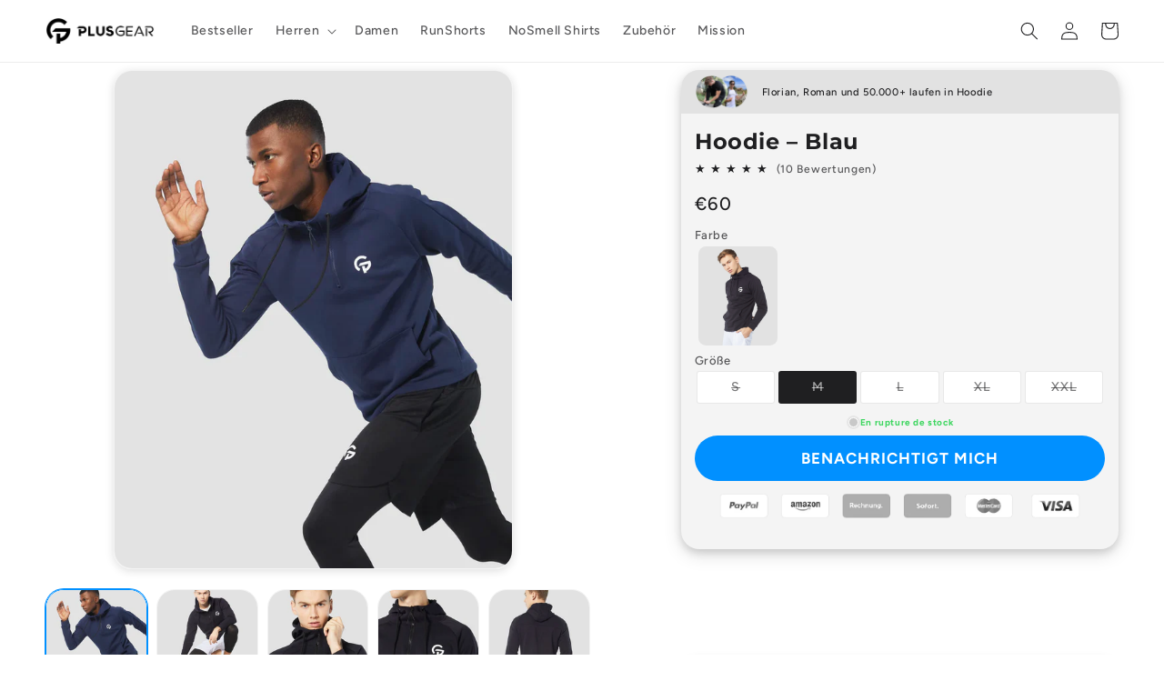

--- FILE ---
content_type: text/html; charset=utf-8
request_url: https://plusgear.fr/products/hoodie-new-shop?variant=44236863242492
body_size: 59699
content:
<!doctype html>
<html class="no-js" lang="fr">
  <head>
<link rel='preconnect dns-prefetch' href='https://api.config-security.com/' crossorigin />
<link rel='preconnect dns-prefetch' href='https://conf.config-security.com/' crossorigin />
<link rel='preconnect dns-prefetch' href='https://whale.camera/' crossorigin />
<script>
/* >> TriplePixel :: start*/
window.TriplePixelData={TripleName:"sport-light-fashion.myshopify.com",ver:"2.11",plat:"SHOPIFY",isHeadless:false},function(W,H,A,L,E,_,B,N){function O(U,T,P,H,R){void 0===R&&(R=!1),H=new XMLHttpRequest,P?(H.open("POST",U,!0),H.setRequestHeader("Content-Type","application/json")):H.open("GET",U,!0),H.send(JSON.stringify(P||{})),H.onreadystatechange=function(){4===H.readyState&&200===H.status?(R=H.responseText,U.includes(".txt")?eval(R):P||(N[B]=R)):(299<H.status||H.status<200)&&T&&!R&&(R=!0,O(U,T-1,P))}}if(N=window,!N[H+"sn"]){N[H+"sn"]=1,L=function(){return Date.now().toString(36)+"_"+Math.random().toString(36)};try{A.setItem(H,1+(0|A.getItem(H)||0)),(E=JSON.parse(A.getItem(H+"U")||"[]")).push({u:location.href,r:document.referrer,t:Date.now(),id:L()}),A.setItem(H+"U",JSON.stringify(E))}catch(e){}var i,m,p;A.getItem('"!nC`')||(_=A,A=N,A[H]||(E=A[H]=function(t,e,a){return void 0===a&&(a=[]),"State"==t?E.s:(W=L(),(E._q=E._q||[]).push([W,t,e].concat(a)),W)},E.s="Installed",E._q=[],E.ch=W,B="configSecurityConfModel",N[B]=1,O("https://conf.config-security.com/model",5),i=L(),m=A[atob("c2NyZWVu")],_.setItem("di_pmt_wt",i),p={id:i,action:"profile",avatar:_.getItem("auth-security_rand_salt_"),time:m[atob("d2lkdGg=")]+":"+m[atob("aGVpZ2h0")],host:A.TriplePixelData.TripleName,plat:A.TriplePixelData.plat,url:window.location.href,ref:document.referrer,ver:A.TriplePixelData.ver},O("https://api.config-security.com/event",5,p),O("https://whale.camera/live/dot.txt",5)))}}("","TriplePixel",localStorage);
/* << TriplePixel :: end*/
</script>
    <script type="module">
        import BigPicture from 'https://cdn.jsdelivr.net/npm/bigpicture@2.6.2/+esm'

        function initBigPictures() {
            for (let element of document.getElementsByClassName('popup-image')) {
                element.addEventListener('click', (target) => {
                    target.preventDefault();
                    console.log(element.dataset.popupImage);
                    BigPicture({
                        el: element,
                        imgSrc: element.dataset.popupImage,
                        // customize the overlay color (any valid css color value)
                        overlayColor: 'rgba(0, 0, 0, .8)',
                        dimensions: [600, 900] // frei bestimmbar
                    })
                });
            }
        }

        setTimeout(initBigPictures, 0);
    </script>
    
    

    <meta charset="utf-8">
    <meta http-equiv="X-UA-Compatible" content="IE=edge">
    <meta name="viewport" content="width=device-width,initial-scale=1">
    <meta name="theme-color" content="">
    <link rel="canonical" href="https://plusgear.fr/products/hoodie-new-shop">
    <link rel="preconnect" href="https://cdn.shopify.com" crossorigin><link rel="icon" type="image/png" href="//plusgear.fr/cdn/shop/files/logo_google_PG.png?crop=center&height=32&v=1676548266&width=32"><link rel="preconnect" href="https://fonts.shopifycdn.com" crossorigin><title>
      Hoodie
 &ndash; PlusGear</title>

    
      <meta name="description" content="Der Hoodie für Training &amp;amp; Restday Unsere Hoodies rutschen dank unserem 360-Grad-Stretch-Material selbst beim Rücken- und Schultertraining nicht nach oben und decken somit Rücken und Bauch ab. Unser atmungsaktives Material gibt ein hochwertiges Gefühl und sitzt körperbetonend an. Der Hoodie überzeugt sowohl optisch,">
    

    

<meta property="og:site_name" content="PlusGear">
<meta property="og:url" content="https://plusgear.fr/products/hoodie-new-shop">
<meta property="og:title" content="Hoodie">
<meta property="og:type" content="product">
<meta property="og:description" content="Der Hoodie für Training &amp;amp; Restday Unsere Hoodies rutschen dank unserem 360-Grad-Stretch-Material selbst beim Rücken- und Schultertraining nicht nach oben und decken somit Rücken und Bauch ab. Unser atmungsaktives Material gibt ein hochwertiges Gefühl und sitzt körperbetonend an. Der Hoodie überzeugt sowohl optisch,"><meta property="og:image" content="http://plusgear.fr/cdn/shop/products/Hoodie_Black_2_119b397a-5792-433f-ba7e-900ae2e556b2.jpg?v=1677180581">
  <meta property="og:image:secure_url" content="https://plusgear.fr/cdn/shop/products/Hoodie_Black_2_119b397a-5792-433f-ba7e-900ae2e556b2.jpg?v=1677180581">
  <meta property="og:image:width" content="1080">
  <meta property="og:image:height" content="1350"><meta property="og:price:amount" content="50">
  <meta property="og:price:currency" content="EUR"><meta name="twitter:card" content="summary_large_image">
<meta name="twitter:title" content="Hoodie">
<meta name="twitter:description" content="Der Hoodie für Training &amp;amp; Restday Unsere Hoodies rutschen dank unserem 360-Grad-Stretch-Material selbst beim Rücken- und Schultertraining nicht nach oben und decken somit Rücken und Bauch ab. Unser atmungsaktives Material gibt ein hochwertiges Gefühl und sitzt körperbetonend an. Der Hoodie überzeugt sowohl optisch,">


    <script src="//plusgear.fr/cdn/shop/t/35/assets/constants.js?v=165488195745554878101710503749" defer="defer"></script>
    <script src="//plusgear.fr/cdn/shop/t/35/assets/pubsub.js?v=2921868252632587581710503749" defer="defer"></script>
    <script src="//plusgear.fr/cdn/shop/t/35/assets/global.js?v=12747390693730556381761376466" defer="defer"></script>
    <script>window.performance && window.performance.mark && window.performance.mark('shopify.content_for_header.start');</script><meta id="shopify-digital-wallet" name="shopify-digital-wallet" content="/41908371610/digital_wallets/dialog">
<meta name="shopify-checkout-api-token" content="d162faf5198f6807592bae65cb774600">
<meta id="in-context-paypal-metadata" data-shop-id="41908371610" data-venmo-supported="false" data-environment="production" data-locale="fr_FR" data-paypal-v4="true" data-currency="EUR">
<link rel="alternate" hreflang="x-default" href="https://plusgear.at/products/hoodie-new-shop">
<link rel="alternate" hreflang="de" href="https://plusgear.at/products/hoodie-new-shop">
<link rel="alternate" hreflang="de-DE" href="https://plusgear.de/products/hoodie-new-shop">
<link rel="alternate" hreflang="nl-NL" href="https://plusgear.nl/products/hoodie-new-shop">
<link rel="alternate" hreflang="en-NL" href="https://plusgear.nl/en/products/hoodie-new-shop">
<link rel="alternate" hreflang="fr-NL" href="https://plusgear.nl/fr/products/hoodie-new-shop">
<link rel="alternate" hreflang="en-BE" href="https://plusgear.be/products/hoodie-new-shop">
<link rel="alternate" hreflang="nl-BE" href="https://plusgear.be/nl/products/hoodie-new-shop">
<link rel="alternate" hreflang="fr-FR" href="https://plusgear.fr/products/hoodie-new-shop">
<link rel="alternate" hreflang="de-FR" href="https://plusgear.fr/de/products/hoodie-new-shop">
<link rel="alternate" hreflang="nl-FR" href="https://plusgear.fr/nl/products/hoodie-new-shop">
<link rel="alternate" hreflang="en-FR" href="https://plusgear.fr/en/products/hoodie-new-shop">
<link rel="alternate" hreflang="de-ES" href="https://plusgear.es/products/hoodie-new-shop">
<link rel="alternate" hreflang="en-ES" href="https://plusgear.es/en/products/hoodie-new-shop">
<link rel="alternate" hreflang="es-ES" href="https://plusgear.es/es/products/hoodie-new-shop">
<link rel="alternate" hreflang="de-CH" href="https://plusgear.eu/products/hoodie-new-shop">
<link rel="alternate" hreflang="fr-CH" href="https://plusgear.eu/fr/products/hoodie-new-shop">
<link rel="alternate" type="application/json+oembed" href="https://plusgear.fr/products/hoodie-new-shop.oembed">
<script async="async" src="/checkouts/internal/preloads.js?locale=fr-FR"></script>
<script id="apple-pay-shop-capabilities" type="application/json">{"shopId":41908371610,"countryCode":"AT","currencyCode":"EUR","merchantCapabilities":["supports3DS"],"merchantId":"gid:\/\/shopify\/Shop\/41908371610","merchantName":"PlusGear","requiredBillingContactFields":["postalAddress","email"],"requiredShippingContactFields":["postalAddress","email"],"shippingType":"shipping","supportedNetworks":["visa","maestro","masterCard"],"total":{"type":"pending","label":"PlusGear","amount":"1.00"},"shopifyPaymentsEnabled":true,"supportsSubscriptions":true}</script>
<script id="shopify-features" type="application/json">{"accessToken":"d162faf5198f6807592bae65cb774600","betas":["rich-media-storefront-analytics"],"domain":"plusgear.fr","predictiveSearch":true,"shopId":41908371610,"locale":"fr"}</script>
<script>var Shopify = Shopify || {};
Shopify.shop = "sport-light-fashion.myshopify.com";
Shopify.locale = "fr";
Shopify.currency = {"active":"EUR","rate":"1.0"};
Shopify.country = "FR";
Shopify.theme = {"name":"Cart Drawer [03\/24]","id":159509217609,"schema_name":"Ride","schema_version":"8.0.0","theme_store_id":1500,"role":"main"};
Shopify.theme.handle = "null";
Shopify.theme.style = {"id":null,"handle":null};
Shopify.cdnHost = "plusgear.fr/cdn";
Shopify.routes = Shopify.routes || {};
Shopify.routes.root = "/";</script>
<script type="module">!function(o){(o.Shopify=o.Shopify||{}).modules=!0}(window);</script>
<script>!function(o){function n(){var o=[];function n(){o.push(Array.prototype.slice.apply(arguments))}return n.q=o,n}var t=o.Shopify=o.Shopify||{};t.loadFeatures=n(),t.autoloadFeatures=n()}(window);</script>
<script id="shop-js-analytics" type="application/json">{"pageType":"product"}</script>
<script defer="defer" async type="module" src="//plusgear.fr/cdn/shopifycloud/shop-js/modules/v2/client.init-shop-cart-sync_XvpUV7qp.fr.esm.js"></script>
<script defer="defer" async type="module" src="//plusgear.fr/cdn/shopifycloud/shop-js/modules/v2/chunk.common_C2xzKNNs.esm.js"></script>
<script type="module">
  await import("//plusgear.fr/cdn/shopifycloud/shop-js/modules/v2/client.init-shop-cart-sync_XvpUV7qp.fr.esm.js");
await import("//plusgear.fr/cdn/shopifycloud/shop-js/modules/v2/chunk.common_C2xzKNNs.esm.js");

  window.Shopify.SignInWithShop?.initShopCartSync?.({"fedCMEnabled":true,"windoidEnabled":true});

</script>
<script id="__st">var __st={"a":41908371610,"offset":3600,"reqid":"ed1ffdab-1c12-4652-be47-7c89ac748c30-1768739474","pageurl":"plusgear.fr\/products\/hoodie-new-shop?variant=44236863242492","u":"eb4fa90972de","p":"product","rtyp":"product","rid":8014219608316};</script>
<script>window.ShopifyPaypalV4VisibilityTracking = true;</script>
<script id="captcha-bootstrap">!function(){'use strict';const t='contact',e='account',n='new_comment',o=[[t,t],['blogs',n],['comments',n],[t,'customer']],c=[[e,'customer_login'],[e,'guest_login'],[e,'recover_customer_password'],[e,'create_customer']],r=t=>t.map((([t,e])=>`form[action*='/${t}']:not([data-nocaptcha='true']) input[name='form_type'][value='${e}']`)).join(','),a=t=>()=>t?[...document.querySelectorAll(t)].map((t=>t.form)):[];function s(){const t=[...o],e=r(t);return a(e)}const i='password',u='form_key',d=['recaptcha-v3-token','g-recaptcha-response','h-captcha-response',i],f=()=>{try{return window.sessionStorage}catch{return}},m='__shopify_v',_=t=>t.elements[u];function p(t,e,n=!1){try{const o=window.sessionStorage,c=JSON.parse(o.getItem(e)),{data:r}=function(t){const{data:e,action:n}=t;return t[m]||n?{data:e,action:n}:{data:t,action:n}}(c);for(const[e,n]of Object.entries(r))t.elements[e]&&(t.elements[e].value=n);n&&o.removeItem(e)}catch(o){console.error('form repopulation failed',{error:o})}}const l='form_type',E='cptcha';function T(t){t.dataset[E]=!0}const w=window,h=w.document,L='Shopify',v='ce_forms',y='captcha';let A=!1;((t,e)=>{const n=(g='f06e6c50-85a8-45c8-87d0-21a2b65856fe',I='https://cdn.shopify.com/shopifycloud/storefront-forms-hcaptcha/ce_storefront_forms_captcha_hcaptcha.v1.5.2.iife.js',D={infoText:'Protégé par hCaptcha',privacyText:'Confidentialité',termsText:'Conditions'},(t,e,n)=>{const o=w[L][v],c=o.bindForm;if(c)return c(t,g,e,D).then(n);var r;o.q.push([[t,g,e,D],n]),r=I,A||(h.body.append(Object.assign(h.createElement('script'),{id:'captcha-provider',async:!0,src:r})),A=!0)});var g,I,D;w[L]=w[L]||{},w[L][v]=w[L][v]||{},w[L][v].q=[],w[L][y]=w[L][y]||{},w[L][y].protect=function(t,e){n(t,void 0,e),T(t)},Object.freeze(w[L][y]),function(t,e,n,w,h,L){const[v,y,A,g]=function(t,e,n){const i=e?o:[],u=t?c:[],d=[...i,...u],f=r(d),m=r(i),_=r(d.filter((([t,e])=>n.includes(e))));return[a(f),a(m),a(_),s()]}(w,h,L),I=t=>{const e=t.target;return e instanceof HTMLFormElement?e:e&&e.form},D=t=>v().includes(t);t.addEventListener('submit',(t=>{const e=I(t);if(!e)return;const n=D(e)&&!e.dataset.hcaptchaBound&&!e.dataset.recaptchaBound,o=_(e),c=g().includes(e)&&(!o||!o.value);(n||c)&&t.preventDefault(),c&&!n&&(function(t){try{if(!f())return;!function(t){const e=f();if(!e)return;const n=_(t);if(!n)return;const o=n.value;o&&e.removeItem(o)}(t);const e=Array.from(Array(32),(()=>Math.random().toString(36)[2])).join('');!function(t,e){_(t)||t.append(Object.assign(document.createElement('input'),{type:'hidden',name:u})),t.elements[u].value=e}(t,e),function(t,e){const n=f();if(!n)return;const o=[...t.querySelectorAll(`input[type='${i}']`)].map((({name:t})=>t)),c=[...d,...o],r={};for(const[a,s]of new FormData(t).entries())c.includes(a)||(r[a]=s);n.setItem(e,JSON.stringify({[m]:1,action:t.action,data:r}))}(t,e)}catch(e){console.error('failed to persist form',e)}}(e),e.submit())}));const S=(t,e)=>{t&&!t.dataset[E]&&(n(t,e.some((e=>e===t))),T(t))};for(const o of['focusin','change'])t.addEventListener(o,(t=>{const e=I(t);D(e)&&S(e,y())}));const B=e.get('form_key'),M=e.get(l),P=B&&M;t.addEventListener('DOMContentLoaded',(()=>{const t=y();if(P)for(const e of t)e.elements[l].value===M&&p(e,B);[...new Set([...A(),...v().filter((t=>'true'===t.dataset.shopifyCaptcha))])].forEach((e=>S(e,t)))}))}(h,new URLSearchParams(w.location.search),n,t,e,['guest_login'])})(!0,!0)}();</script>
<script integrity="sha256-4kQ18oKyAcykRKYeNunJcIwy7WH5gtpwJnB7kiuLZ1E=" data-source-attribution="shopify.loadfeatures" defer="defer" src="//plusgear.fr/cdn/shopifycloud/storefront/assets/storefront/load_feature-a0a9edcb.js" crossorigin="anonymous"></script>
<script data-source-attribution="shopify.dynamic_checkout.dynamic.init">var Shopify=Shopify||{};Shopify.PaymentButton=Shopify.PaymentButton||{isStorefrontPortableWallets:!0,init:function(){window.Shopify.PaymentButton.init=function(){};var t=document.createElement("script");t.src="https://plusgear.fr/cdn/shopifycloud/portable-wallets/latest/portable-wallets.fr.js",t.type="module",document.head.appendChild(t)}};
</script>
<script data-source-attribution="shopify.dynamic_checkout.buyer_consent">
  function portableWalletsHideBuyerConsent(e){var t=document.getElementById("shopify-buyer-consent"),n=document.getElementById("shopify-subscription-policy-button");t&&n&&(t.classList.add("hidden"),t.setAttribute("aria-hidden","true"),n.removeEventListener("click",e))}function portableWalletsShowBuyerConsent(e){var t=document.getElementById("shopify-buyer-consent"),n=document.getElementById("shopify-subscription-policy-button");t&&n&&(t.classList.remove("hidden"),t.removeAttribute("aria-hidden"),n.addEventListener("click",e))}window.Shopify?.PaymentButton&&(window.Shopify.PaymentButton.hideBuyerConsent=portableWalletsHideBuyerConsent,window.Shopify.PaymentButton.showBuyerConsent=portableWalletsShowBuyerConsent);
</script>
<script data-source-attribution="shopify.dynamic_checkout.cart.bootstrap">document.addEventListener("DOMContentLoaded",(function(){function t(){return document.querySelector("shopify-accelerated-checkout-cart, shopify-accelerated-checkout")}if(t())Shopify.PaymentButton.init();else{new MutationObserver((function(e,n){t()&&(Shopify.PaymentButton.init(),n.disconnect())})).observe(document.body,{childList:!0,subtree:!0})}}));
</script>
<link id="shopify-accelerated-checkout-styles" rel="stylesheet" media="screen" href="https://plusgear.fr/cdn/shopifycloud/portable-wallets/latest/accelerated-checkout-backwards-compat.css" crossorigin="anonymous">
<style id="shopify-accelerated-checkout-cart">
        #shopify-buyer-consent {
  margin-top: 1em;
  display: inline-block;
  width: 100%;
}

#shopify-buyer-consent.hidden {
  display: none;
}

#shopify-subscription-policy-button {
  background: none;
  border: none;
  padding: 0;
  text-decoration: underline;
  font-size: inherit;
  cursor: pointer;
}

#shopify-subscription-policy-button::before {
  box-shadow: none;
}

      </style>
<script id="sections-script" data-sections="header,footer" defer="defer" src="//plusgear.fr/cdn/shop/t/35/compiled_assets/scripts.js?14976"></script>
<script>window.performance && window.performance.mark && window.performance.mark('shopify.content_for_header.end');</script>


    <style data-shopify>
      @font-face {
  font-family: Figtree;
  font-weight: 500;
  font-style: normal;
  font-display: swap;
  src: url("//plusgear.fr/cdn/fonts/figtree/figtree_n5.3b6b7df38aa5986536945796e1f947445832047c.woff2") format("woff2"),
       url("//plusgear.fr/cdn/fonts/figtree/figtree_n5.f26bf6dcae278b0ed902605f6605fa3338e81dab.woff") format("woff");
}

      @font-face {
  font-family: Figtree;
  font-weight: 700;
  font-style: normal;
  font-display: swap;
  src: url("//plusgear.fr/cdn/fonts/figtree/figtree_n7.2fd9bfe01586148e644724096c9d75e8c7a90e55.woff2") format("woff2"),
       url("//plusgear.fr/cdn/fonts/figtree/figtree_n7.ea05de92d862f9594794ab281c4c3a67501ef5fc.woff") format("woff");
}

      @font-face {
  font-family: Figtree;
  font-weight: 500;
  font-style: italic;
  font-display: swap;
  src: url("//plusgear.fr/cdn/fonts/figtree/figtree_i5.969396f679a62854cf82dbf67acc5721e41351f0.woff2") format("woff2"),
       url("//plusgear.fr/cdn/fonts/figtree/figtree_i5.93bc1cad6c73ca9815f9777c49176dfc9d2890dd.woff") format("woff");
}

      @font-face {
  font-family: Figtree;
  font-weight: 700;
  font-style: italic;
  font-display: swap;
  src: url("//plusgear.fr/cdn/fonts/figtree/figtree_i7.06add7096a6f2ab742e09ec7e498115904eda1fe.woff2") format("woff2"),
       url("//plusgear.fr/cdn/fonts/figtree/figtree_i7.ee584b5fcaccdbb5518c0228158941f8df81b101.woff") format("woff");
}

      @font-face {
  font-family: Montserrat;
  font-weight: 700;
  font-style: normal;
  font-display: swap;
  src: url("//plusgear.fr/cdn/fonts/montserrat/montserrat_n7.3c434e22befd5c18a6b4afadb1e3d77c128c7939.woff2") format("woff2"),
       url("//plusgear.fr/cdn/fonts/montserrat/montserrat_n7.5d9fa6e2cae713c8fb539a9876489d86207fe957.woff") format("woff");
}


      :root {
        --font-body-family: Figtree, sans-serif;
        --font-body-style: normal;
        --font-body-weight: 500;
        --font-body-weight-bold: 800;

        --font-heading-family: Montserrat, sans-serif;
        --font-heading-style: normal;
        --font-heading-weight: 700;

        --font-body-scale: 1.0;
        --font-heading-scale: 1.0;

        --color-base-text: 31, 31, 33;
        --color-shadow: 31, 31, 33;
        --color-base-background-1: 255, 255, 255;
        --color-base-background-2: 31, 31, 33;
        --color-base-solid-button-labels: 255, 255, 255;
        --color-base-outline-button-labels: 1, 144, 255;
        --color-base-accent-1: 1, 144, 255;
        --color-base-accent-2: 255, 255, 255;
        --payment-terms-background-color: #ffffff;

        --gradient-base-background-1: #ffffff;
        --gradient-base-background-2: #1f1f21;
        --gradient-base-accent-1: #0190ff;
        --gradient-base-accent-2: #ffffff;

        --media-padding: px;
        --media-border-opacity: 0.05;
        --media-border-width: 1px;
        --media-radius: 20px;
        --media-shadow-opacity: 0.15;
        --media-shadow-horizontal-offset: 0px;
        --media-shadow-vertical-offset: 2px;
        --media-shadow-blur-radius: 10px;
        --media-shadow-visible: 1;

        --page-width: 160rem;
        --page-width-margin: 0rem;

        --product-card-image-padding: 0.0rem;
        --product-card-corner-radius: 1.0rem;
        --product-card-text-alignment: left;
        --product-card-border-width: 0.0rem;
        --product-card-border-opacity: 0.1;
        --product-card-shadow-opacity: 0.15;
        --product-card-shadow-visible: 1;
        --product-card-shadow-horizontal-offset: 0.0rem;
        --product-card-shadow-vertical-offset: 0.2rem;
        --product-card-shadow-blur-radius: 1.0rem;

        --collection-card-image-padding: 0.0rem;
        --collection-card-corner-radius: 1.0rem;
        --collection-card-text-alignment: left;
        --collection-card-border-width: 0.0rem;
        --collection-card-border-opacity: 0.1;
        --collection-card-shadow-opacity: 0.15;
        --collection-card-shadow-visible: 1;
        --collection-card-shadow-horizontal-offset: 0.0rem;
        --collection-card-shadow-vertical-offset: 0.0rem;
        --collection-card-shadow-blur-radius: 1.0rem;

        --blog-card-image-padding: 0.0rem;
        --blog-card-corner-radius: 1.0rem;
        --blog-card-text-alignment: left;
        --blog-card-border-width: 0.0rem;
        --blog-card-border-opacity: 0.1;
        --blog-card-shadow-opacity: 0.15;
        --blog-card-shadow-visible: 1;
        --blog-card-shadow-horizontal-offset: 0.0rem;
        --blog-card-shadow-vertical-offset: 0.2rem;
        --blog-card-shadow-blur-radius: 1.5rem;

        --badge-corner-radius: 4.0rem;

        --popup-border-width: 1px;
        --popup-border-opacity: 0.1;
        --popup-corner-radius: 16px;
        --popup-shadow-opacity: 0.15;
        --popup-shadow-horizontal-offset: 0px;
        --popup-shadow-vertical-offset: 2px;
        --popup-shadow-blur-radius: 15px;

        --drawer-border-width: 1px;
        --drawer-border-opacity: 0.1;
        --drawer-shadow-opacity: 0.15;
        --drawer-shadow-horizontal-offset: 0px;
        --drawer-shadow-vertical-offset: 2px;
        --drawer-shadow-blur-radius: 15px;

        --spacing-sections-desktop: 20px;
        --spacing-sections-mobile: 20px;

        --grid-desktop-vertical-spacing: 20px;
        --grid-desktop-horizontal-spacing: 20px;
        --grid-mobile-vertical-spacing: 10px;
        --grid-mobile-horizontal-spacing: 10px;

        --text-boxes-border-opacity: 0.1;
        --text-boxes-border-width: 0px;
        --text-boxes-radius: 0px;
        --text-boxes-shadow-opacity: 0.0;
        --text-boxes-shadow-visible: 0;
        --text-boxes-shadow-horizontal-offset: 0px;
        --text-boxes-shadow-vertical-offset: 4px;
        --text-boxes-shadow-blur-radius: 5px;

        --buttons-radius: 40px;
        --buttons-radius-outset: 40px;
        --buttons-border-width: 0px;
        --buttons-border-opacity: 1.0;
        --buttons-shadow-opacity: 0.15;
        --buttons-shadow-visible: 1;
        --buttons-shadow-horizontal-offset: 0px;
        --buttons-shadow-vertical-offset: 2px;
        --buttons-shadow-blur-radius: 10px;
        --buttons-border-offset: 0.3px;

        --inputs-radius: 40px;
        --inputs-border-width: 1px;
        --inputs-border-opacity: 0.55;
        --inputs-shadow-opacity: 0.0;
        --inputs-shadow-horizontal-offset: 0px;
        --inputs-margin-offset: 0px;
        --inputs-shadow-vertical-offset: 4px;
        --inputs-shadow-blur-radius: 10px;
        --inputs-radius-outset: 41px;

        --variant-pills-radius: 40px;
        --variant-pills-border-width: 1px;
        --variant-pills-border-opacity: 0.55;
        --variant-pills-shadow-opacity: 0.0;
        --variant-pills-shadow-horizontal-offset: 0px;
        --variant-pills-shadow-vertical-offset: 4px;
        --variant-pills-shadow-blur-radius: 5px;
      }

      *,
      *::before,
      *::after {
        box-sizing: inherit;
      }

      html {
        box-sizing: border-box;
        font-size: calc(var(--font-body-scale) * 62.5%);
        height: 100%;
      }

      body {
        display: grid;
        grid-template-rows: auto auto 1fr auto;
        grid-template-columns: 100%;
        min-height: 100%;
        margin: 0;
        font-size: 1.5rem;
        letter-spacing: 0.06rem;
        line-height: calc(1 + 0.8 / var(--font-body-scale));
        font-family: var(--font-body-family);
        font-style: var(--font-body-style);
        font-weight: var(--font-body-weight);
      }

      @media screen and (min-width: 750px) {
        body {
          font-size: 1.6rem;
        }
      }
    </style>

    <link href="//plusgear.fr/cdn/shop/t/35/assets/base.css?v=162068208800442755591761376472" rel="stylesheet" type="text/css" media="all" />
<link rel="preload" as="font" href="//plusgear.fr/cdn/fonts/figtree/figtree_n5.3b6b7df38aa5986536945796e1f947445832047c.woff2" type="font/woff2" crossorigin><link rel="preload" as="font" href="//plusgear.fr/cdn/fonts/montserrat/montserrat_n7.3c434e22befd5c18a6b4afadb1e3d77c128c7939.woff2" type="font/woff2" crossorigin><link
        rel="stylesheet"
        href="//plusgear.fr/cdn/shop/t/35/assets/component-predictive-search.css?v=85913294783299393391710503749"
        media="print"
        onload="this.media='all'"
      ><script>
      document.documentElement.className = document.documentElement.className.replace('no-js', 'js');
      if (Shopify.designMode) {
        document.documentElement.classList.add('shopify-design-mode');
      }
    </script><link rel="alternate" hreflang="de" href="https://plusgear.fr/products/hoodie-new-shop">
    <link rel="alternate" hreflang="en" href="https://en.plusgear.fr/products/hoodie-new-shop">
    <link rel="alternate" hreflang="nl" href="https://nl.plusgear.fr/products/hoodie-new-shop">
    <link rel="alternate" hreflang="fr" href="https://fr.plusgear.fr/products/hoodie-new-shop">

<!-- Google Tag Manager -->
<script>(function(w,d,s,l,i){w[l]=w[l]||[];w[l].push({'gtm.start':
new Date().getTime(),event:'gtm.js'});var f=d.getElementsByTagName(s)[0],
j=d.createElement(s),dl=l!='dataLayer'?'&l='+l:'';j.async=true;j.src=
'https://www.googletagmanager.com/gtm.js?id='+i+dl;f.parentNode.insertBefore(j,f);
})(window,document,'script','dataLayer','GTM-KJVGNQ8');</script>
<!-- End Google Tag Manager -->

    <!-- Google tag (gtag.js) -->
<script async src="https://www.googletagmanager.com/gtag/js?id=AW-691183089"></script>
<script>
  window.dataLayer = window.dataLayer || [];
  function gtag(){dataLayer.push(arguments);}
  gtag('js', new Date());

  gtag('config', 'AW-691183089');
</script>
    
  <!-- BEGIN app block: shopify://apps/pandectes-gdpr/blocks/banner/58c0baa2-6cc1-480c-9ea6-38d6d559556a -->
  
    
      <!-- TCF is active, scripts are loaded above -->
      
        <script>
          if (!window.PandectesRulesSettings) {
            window.PandectesRulesSettings = {"store":{"id":41908371610,"adminMode":false,"headless":false,"storefrontRootDomain":"","checkoutRootDomain":"","storefrontAccessToken":""},"banner":{"revokableTrigger":false,"cookiesBlockedByDefault":"0","hybridStrict":false,"isActive":true},"geolocation":{"auOnly":false,"brOnly":false,"caOnly":false,"chOnly":false,"euOnly":false,"jpOnly":false,"nzOnly":false,"thOnly":false,"zaOnly":false,"canadaOnly":false,"globalVisibility":true},"blocker":{"isActive":false,"googleConsentMode":{"isActive":false,"id":"","analyticsId":"","adwordsId":"","adStorageCategory":4,"analyticsStorageCategory":2,"functionalityStorageCategory":1,"personalizationStorageCategory":1,"securityStorageCategory":0,"customEvent":false,"redactData":false,"urlPassthrough":false,"dataLayerProperty":"dataLayer","waitForUpdate":500,"useNativeChannel":false,"debugMode":false},"facebookPixel":{"isActive":false,"id":"","ldu":false},"microsoft":{"isActive":false,"uetTags":""},"rakuten":{"isActive":false,"cmp":false,"ccpa":false},"gpcIsActive":true,"klaviyoIsActive":false,"defaultBlocked":0,"patterns":{"whiteList":[],"blackList":{"1":[],"2":[],"4":[],"8":[]},"iframesWhiteList":[],"iframesBlackList":{"1":[],"2":[],"4":[],"8":[]},"beaconsWhiteList":[],"beaconsBlackList":{"1":[],"2":[],"4":[],"8":[]}}}};
            const rulesScript = document.createElement('script');
            window.PandectesRulesSettings.auto = true;
            rulesScript.src = "https://cdn.shopify.com/extensions/019bd005-1071-7566-a990-dd9df4dd4365/gdpr-228/assets/pandectes-rules.js";
            const firstChild = document.head.firstChild;
            document.head.insertBefore(rulesScript, firstChild);
          }
        </script>
      
      <script>
        
          window.PandectesSettings = {"store":{"id":41908371610,"plan":"plus","theme":"Cart Drawer [03/24]","primaryLocale":"de","adminMode":false,"headless":false,"storefrontRootDomain":"","checkoutRootDomain":"","storefrontAccessToken":""},"tsPublished":1749565040,"declaration":{"declDays":"","declName":"","declPath":"","declType":"","isActive":false,"showType":true,"declHours":"","declYears":"","declDomain":"","declMonths":"","declMinutes":"","declPurpose":"","declSeconds":"","declSession":"","showPurpose":false,"declProvider":"","showProvider":true,"declIntroText":"","declRetention":"","declFirstParty":"","declThirdParty":"","showDateGenerated":true},"language":{"unpublished":[],"languageMode":"Single","fallbackLanguage":"de","languageDetection":"locale","languagesSupported":[]},"texts":{"managed":{"headerText":{"de":"Wir respektieren deine Privatsphäre"},"consentText":{"de":"Wir verwenden Cookies, um dir das beste Erlebnis zu bieten. Cookies werden für personalisierte Werbung verwendet."},"linkText":{"de":"Mehr erfahren"},"imprintText":{"de":"Impressum"},"googleLinkText":{"de":"Googles Datenschutzbestimmungen"},"allowButtonText":{"de":"Akzeptieren"},"denyButtonText":{"de":"Ablehnen"},"dismissButtonText":{"de":"Okay"},"leaveSiteButtonText":{"de":"Diese Seite verlassen"},"preferencesButtonText":{"de":"Einstellungen"},"cookiePolicyText":{"de":"Cookie-Richtlinie"},"preferencesPopupTitleText":{"de":"Einwilligungseinstellungen verwalten"},"preferencesPopupIntroText":{"de":"Wir verwenden Cookies, um die Funktionalität der Website zu optimieren, die Leistung zu analysieren und Ihnen ein personalisiertes Erlebnis zu bieten. Einige Cookies sind für den ordnungsgemäßen Betrieb der Website unerlässlich. Diese Cookies können nicht deaktiviert werden. In diesem Fenster können Sie Ihre Präferenzen für Cookies verwalten."},"preferencesPopupSaveButtonText":{"de":"Auswahl speichern"},"preferencesPopupCloseButtonText":{"de":"Schließen"},"preferencesPopupAcceptAllButtonText":{"de":"Alles Akzeptieren"},"preferencesPopupRejectAllButtonText":{"de":"Alles ablehnen"},"cookiesDetailsText":{"de":"Cookie-Details"},"preferencesPopupAlwaysAllowedText":{"de":"Immer erlaubt"},"accessSectionParagraphText":{"de":"Sie haben das Recht, jederzeit auf Ihre Daten zuzugreifen."},"accessSectionTitleText":{"de":"Datenübertragbarkeit"},"accessSectionAccountInfoActionText":{"de":"persönliche Daten"},"accessSectionDownloadReportActionText":{"de":"Alle Daten anfordern"},"accessSectionGDPRRequestsActionText":{"de":"Anfragen betroffener Personen"},"accessSectionOrdersRecordsActionText":{"de":"Aufträge"},"rectificationSectionParagraphText":{"de":"Sie haben das Recht, die Aktualisierung Ihrer Daten zu verlangen, wann immer Sie dies für angemessen halten."},"rectificationSectionTitleText":{"de":"Datenberichtigung"},"rectificationCommentPlaceholder":{"de":"Beschreiben Sie, was Sie aktualisieren möchten"},"rectificationCommentValidationError":{"de":"Kommentar ist erforderlich"},"rectificationSectionEditAccountActionText":{"de":"Aktualisierung anfordern"},"erasureSectionTitleText":{"de":"Recht auf Löschung"},"erasureSectionParagraphText":{"de":"Sie haben das Recht, die Löschung aller Ihrer Daten zu verlangen. Danach können Sie nicht mehr auf Ihr Konto zugreifen."},"erasureSectionRequestDeletionActionText":{"de":"Löschung personenbezogener Daten anfordern"},"consentDate":{"de":"Zustimmungsdatum"},"consentId":{"de":"Einwilligungs-ID"},"consentSectionChangeConsentActionText":{"de":"Einwilligungspräferenz ändern"},"consentSectionConsentedText":{"de":"Sie haben der Cookie-Richtlinie dieser Website zugestimmt am"},"consentSectionNoConsentText":{"de":"Sie haben der Cookie-Richtlinie dieser Website nicht zugestimmt."},"consentSectionTitleText":{"de":"Ihre Cookie-Einwilligung"},"consentStatus":{"de":"Einwilligungspräferenz"},"confirmationFailureMessage":{"de":"Ihre Anfrage wurde nicht bestätigt. Bitte versuchen Sie es erneut und wenn das Problem weiterhin besteht, wenden Sie sich an den Ladenbesitzer, um Hilfe zu erhalten"},"confirmationFailureTitle":{"de":"Ein Problem ist aufgetreten"},"confirmationSuccessMessage":{"de":"Wir werden uns in Kürze zu Ihrem Anliegen bei Ihnen melden."},"confirmationSuccessTitle":{"de":"Ihre Anfrage wurde bestätigt"},"guestsSupportEmailFailureMessage":{"de":"Ihre Anfrage wurde nicht übermittelt. Bitte versuchen Sie es erneut und wenn das Problem weiterhin besteht, wenden Sie sich an den Shop-Inhaber, um Hilfe zu erhalten."},"guestsSupportEmailFailureTitle":{"de":"Ein Problem ist aufgetreten"},"guestsSupportEmailPlaceholder":{"de":"E-Mail-Addresse"},"guestsSupportEmailSuccessMessage":{"de":"Wenn Sie als Kunde dieses Shops registriert sind, erhalten Sie in Kürze eine E-Mail mit Anweisungen zum weiteren Vorgehen."},"guestsSupportEmailSuccessTitle":{"de":"Vielen Dank für die Anfrage"},"guestsSupportEmailValidationError":{"de":"Email ist ungültig"},"guestsSupportInfoText":{"de":"Bitte loggen Sie sich mit Ihrem Kundenkonto ein, um fortzufahren."},"submitButton":{"de":"einreichen"},"submittingButton":{"de":"Senden..."},"cancelButton":{"de":"Abbrechen"},"declIntroText":{"de":"Wir verwenden Cookies, um die Funktionalität der Website zu optimieren, die Leistung zu analysieren und Ihnen ein personalisiertes Erlebnis zu bieten. Einige Cookies sind für den ordnungsgemäßen Betrieb der Website unerlässlich. Diese Cookies können nicht deaktiviert werden. In diesem Fenster können Sie Ihre Präferenzen für Cookies verwalten."},"declName":{"de":"Name"},"declPurpose":{"de":"Zweck"},"declType":{"de":"Typ"},"declRetention":{"de":"Speicherdauer"},"declProvider":{"de":"Anbieter"},"declFirstParty":{"de":"Erstanbieter"},"declThirdParty":{"de":"Drittanbieter"},"declSeconds":{"de":"Sekunden"},"declMinutes":{"de":"Minuten"},"declHours":{"de":"Std."},"declDays":{"de":"Tage"},"declMonths":{"de":"Monate"},"declYears":{"de":"Jahre"},"declSession":{"de":"Sitzung"},"declDomain":{"de":"Domain"},"declPath":{"de":"Weg"}},"categories":{"strictlyNecessaryCookiesTitleText":{"de":"Unbedingt erforderlich"},"strictlyNecessaryCookiesDescriptionText":{"de":"Diese Cookies sind unerlässlich, damit Sie sich auf der Website bewegen und ihre Funktionen nutzen können, z. B. den Zugriff auf sichere Bereiche der Website. Ohne diese Cookies kann die Website nicht richtig funktionieren."},"functionalityCookiesTitleText":{"de":"Funktionale Cookies"},"functionalityCookiesDescriptionText":{"de":"Diese Cookies ermöglichen es der Website, verbesserte Funktionalität und Personalisierung bereitzustellen. Sie können von uns oder von Drittanbietern gesetzt werden, deren Dienste wir auf unseren Seiten hinzugefügt haben. Wenn Sie diese Cookies nicht zulassen, funktionieren einige oder alle dieser Dienste möglicherweise nicht richtig."},"performanceCookiesTitleText":{"de":"Performance-Cookies"},"performanceCookiesDescriptionText":{"de":"Diese Cookies ermöglichen es uns, die Leistung unserer Website zu überwachen und zu verbessern. Sie ermöglichen es uns beispielsweise, Besuche zu zählen, Verkehrsquellen zu identifizieren und zu sehen, welche Teile der Website am beliebtesten sind."},"targetingCookiesTitleText":{"de":"Targeting-Cookies"},"targetingCookiesDescriptionText":{"de":"Diese Cookies können von unseren Werbepartnern über unsere Website gesetzt werden. Sie können von diesen Unternehmen verwendet werden, um ein Profil Ihrer Interessen zu erstellen und Ihnen relevante Werbung auf anderen Websites anzuzeigen. Sie speichern keine direkten personenbezogenen Daten, sondern basieren auf der eindeutigen Identifizierung Ihres Browsers und Ihres Internetgeräts. Wenn Sie diese Cookies nicht zulassen, erleben Sie weniger zielgerichtete Werbung."},"unclassifiedCookiesTitleText":{"de":"Unklassifizierte Cookies"},"unclassifiedCookiesDescriptionText":{"de":"Unklassifizierte Cookies sind Cookies, die wir gerade zusammen mit den Anbietern einzelner Cookies klassifizieren."}},"auto":{}},"library":{"previewMode":false,"fadeInTimeout":0,"defaultBlocked":0,"showLink":true,"showImprintLink":false,"showGoogleLink":false,"enabled":true,"cookie":{"expiryDays":365,"secure":true,"domain":""},"dismissOnScroll":false,"dismissOnWindowClick":false,"dismissOnTimeout":false,"palette":{"popup":{"background":"#FFFCFC","backgroundForCalculations":{"a":1,"b":252,"g":252,"r":255},"text":"#404040"},"button":{"background":"transparent","backgroundForCalculations":{"a":1,"b":64,"g":64,"r":64},"text":"#0190FF","textForCalculation":{"a":1,"b":255,"g":144,"r":1},"border":"#0190FF"}},"content":{"href":"/policies/privacy-policy","imprintHref":"","close":"&#10005;","target":"","logo":"<img class=\"cc-banner-logo\" style=\"max-height: 30px;\" src=\"https://sport-light-fashion.myshopify.com/cdn/shop/files/pandectes-banner-logo.png\" alt=\"logo\" />"},"window":"<div role=\"dialog\" aria-live=\"polite\" aria-label=\"cookieconsent\" aria-describedby=\"cookieconsent:desc\" id=\"pandectes-banner\" class=\"cc-window-wrapper cc-popup-wrapper\"><div class=\"pd-cookie-banner-window cc-window {{classes}}\"><!--googleoff: all-->{{children}}<!--googleon: all--></div></div>","compliance":{"custom":"<div class=\"cc-compliance cc-highlight\">{{preferences}}{{allow}}</div>"},"type":"custom","layouts":{"basic":"{{logo}}{{messagelink}}{{compliance}}{{close}}"},"position":"popup","theme":"wired","revokable":false,"animateRevokable":false,"revokableReset":false,"revokableLogoUrl":"https://sport-light-fashion.myshopify.com/cdn/shop/files/pandectes-reopen-logo.png","revokablePlacement":"bottom-left","revokableMarginHorizontal":15,"revokableMarginVertical":15,"static":false,"autoAttach":true,"hasTransition":true,"blacklistPage":[""],"elements":{"close":"<button aria-label=\"close\" type=\"button\" tabindex=\"0\" class=\"cc-close\">{{close}}</button>","dismiss":"<button type=\"button\" tabindex=\"0\" class=\"cc-btn cc-btn-decision cc-dismiss\">{{dismiss}}</button>","allow":"<button type=\"button\" tabindex=\"0\" class=\"cc-btn cc-btn-decision cc-allow\">{{allow}}</button>","deny":"<button type=\"button\" tabindex=\"0\" class=\"cc-btn cc-btn-decision cc-deny\">{{deny}}</button>","preferences":"<button tabindex=\"0\" type=\"button\" class=\"cc-btn cc-settings\" onclick=\"Pandectes.fn.openPreferences()\">{{preferences}}</button>"}},"geolocation":{"auOnly":false,"brOnly":false,"caOnly":false,"chOnly":false,"euOnly":false,"jpOnly":false,"nzOnly":false,"thOnly":false,"zaOnly":false,"canadaOnly":false,"globalVisibility":true},"dsr":{"guestsSupport":false,"accessSectionDownloadReportAuto":false},"banner":{"resetTs":1749374557,"extraCss":"        .cc-banner-logo {max-width: 24em!important;}    @media(min-width: 768px) {.cc-window.cc-floating{max-width: 24em!important;width: 24em!important;}}    .cc-message, .pd-cookie-banner-window .cc-header, .cc-logo {text-align: left}    .cc-window-wrapper{z-index: 2147483647;-webkit-transition: opacity 1s ease;  transition: opacity 1s ease;}    .cc-window{z-index: 2147483647;font-family: inherit;}    .pd-cookie-banner-window .cc-header{font-family: inherit;}    .pd-cp-ui{font-family: inherit; background-color: #FFFCFC;color:#404040;}    button.pd-cp-btn, a.pd-cp-btn{}    input + .pd-cp-preferences-slider{background-color: rgba(64, 64, 64, 0.3)}    .pd-cp-scrolling-section::-webkit-scrollbar{background-color: rgba(64, 64, 64, 0.3)}    input:checked + .pd-cp-preferences-slider{background-color: rgba(64, 64, 64, 1)}    .pd-cp-scrolling-section::-webkit-scrollbar-thumb {background-color: rgba(64, 64, 64, 1)}    .pd-cp-ui-close{color:#404040;}    .pd-cp-preferences-slider:before{background-color: #FFFCFC}    .pd-cp-title:before {border-color: #404040!important}    .pd-cp-preferences-slider{background-color:#404040}    .pd-cp-toggle{color:#404040!important}    @media(max-width:699px) {.pd-cp-ui-close-top svg {fill: #404040}}    .pd-cp-toggle:hover,.pd-cp-toggle:visited,.pd-cp-toggle:active{color:#404040!important}    .pd-cookie-banner-window {box-shadow: 0 0 18px rgb(0 0 0 / 20%);}  ","customJavascript":{"useButtons":true},"showPoweredBy":false,"logoHeight":30,"revokableTrigger":false,"hybridStrict":false,"cookiesBlockedByDefault":"0","isActive":true,"implicitSavePreferences":true,"cookieIcon":false,"blockBots":false,"showCookiesDetails":true,"hasTransition":true,"blockingPage":false,"showOnlyLandingPage":false,"leaveSiteUrl":"https://pandectes.io","linkRespectStoreLang":false},"cookies":{"0":[{"name":"_tracking_consent","type":"http","domain":".plusgear.at","path":"/","provider":"Shopify","firstParty":true,"retention":"1 year(s)","expires":1,"unit":"declYears","purpose":{"de":"Tracking-Einstellungen."}},{"name":"localization","type":"http","domain":"plusgear.at","path":"/","provider":"Shopify","firstParty":true,"retention":"1 year(s)","expires":1,"unit":"declYears","purpose":{"de":"Lokalisierung von Shopify-Shops"}},{"name":"cart_currency","type":"http","domain":"plusgear.at","path":"/","provider":"Shopify","firstParty":true,"retention":"2 week(s)","expires":2,"unit":"declWeeks","purpose":{"de":"Das Cookie ist für die sichere Checkout- und Zahlungsfunktion auf der Website erforderlich. Diese Funktion wird von shopify.com bereitgestellt."}},{"name":"keep_alive","type":"http","domain":"plusgear.at","path":"/","provider":"Shopify","firstParty":true,"retention":"Session","expires":-56,"unit":"declYears","purpose":{"de":"Wird im Zusammenhang mit der Käuferlokalisierung verwendet."}},{"name":"wpm-test-cookie","type":"http","domain":"at","path":"/","provider":"Unknown","firstParty":false,"retention":"Session","expires":1,"unit":"declSeconds","purpose":{"de":"A necessary cookie for website functionality."}},{"name":"wpm-test-cookie","type":"http","domain":"plusgear.at","path":"/","provider":"Unknown","firstParty":true,"retention":"Session","expires":1,"unit":"declSeconds","purpose":{"de":"A necessary cookie for website functionality."}}],"1":[],"2":[{"name":"_orig_referrer","type":"http","domain":".plusgear.at","path":"/","provider":"Shopify","firstParty":true,"retention":"2 week(s)","expires":2,"unit":"declWeeks","purpose":{"de":"Verfolgt Zielseiten."}},{"name":"_landing_page","type":"http","domain":".plusgear.at","path":"/","provider":"Shopify","firstParty":true,"retention":"2 week(s)","expires":2,"unit":"declWeeks","purpose":{"de":"Verfolgt Zielseiten."}},{"name":"_shopify_y","type":"http","domain":".plusgear.at","path":"/","provider":"Shopify","firstParty":true,"retention":"1 year(s)","expires":1,"unit":"declYears","purpose":{"de":"Shopify-Analysen."}},{"name":"_shopify_s","type":"http","domain":".plusgear.at","path":"/","provider":"Shopify","firstParty":true,"retention":"30 minute(s)","expires":30,"unit":"declMinutes","purpose":{"de":"Shopify-Analysen."}},{"name":"_shopify_s","type":"http","domain":"at","path":"/","provider":"Shopify","firstParty":false,"retention":"Session","expires":1,"unit":"declSeconds","purpose":{"de":"Shopify-Analysen."}},{"name":"_ga","type":"http","domain":".plusgear.at","path":"/","provider":"Google","firstParty":true,"retention":"1 year(s)","expires":1,"unit":"declYears","purpose":{"de":"Cookie wird von Google Analytics mit unbekannter Funktionalität gesetzt"}},{"name":"_gcl_*","type":"http","domain":".plusgear.at","path":"/","provider":"Google","firstParty":true,"retention":"3 month(s)","expires":3,"unit":"declMonths","purpose":{"de":""}},{"name":"_ga_*","type":"http","domain":".plusgear.at","path":"/","provider":"Google","firstParty":true,"retention":"1 year(s)","expires":1,"unit":"declYears","purpose":{"de":""}}],"4":[{"name":"__kla_id","type":"http","domain":"plusgear.at","path":"/","provider":"Klaviyo","firstParty":true,"retention":"1 year(s)","expires":1,"unit":"declYears","purpose":{"de":"Verfolgt, wenn jemand durch eine Klaviyo-E-Mail auf Ihre Website klickt"}},{"name":"_fbp","type":"http","domain":".plusgear.at","path":"/","provider":"Facebook","firstParty":true,"retention":"3 month(s)","expires":3,"unit":"declMonths","purpose":{"de":"Cookie wird von Facebook platziert, um Besuche auf Websites zu verfolgen."}}],"8":[]},"blocker":{"isActive":false,"googleConsentMode":{"id":"","analyticsId":"","adwordsId":"","isActive":false,"adStorageCategory":4,"analyticsStorageCategory":2,"personalizationStorageCategory":1,"functionalityStorageCategory":1,"customEvent":false,"securityStorageCategory":0,"redactData":false,"urlPassthrough":false,"dataLayerProperty":"dataLayer","waitForUpdate":500,"useNativeChannel":false,"debugMode":false},"facebookPixel":{"id":"","isActive":false,"ldu":false},"microsoft":{"isActive":false,"uetTags":""},"rakuten":{"isActive":false,"cmp":false,"ccpa":false},"klaviyoIsActive":false,"gpcIsActive":true,"defaultBlocked":0,"patterns":{"whiteList":[],"blackList":{"1":[],"2":[],"4":[],"8":[]},"iframesWhiteList":[],"iframesBlackList":{"1":[],"2":[],"4":[],"8":[]},"beaconsWhiteList":[],"beaconsBlackList":{"1":[],"2":[],"4":[],"8":[]}}}};
        
        window.addEventListener('DOMContentLoaded', function(){
          const script = document.createElement('script');
          
            script.src = "https://cdn.shopify.com/extensions/019bd005-1071-7566-a990-dd9df4dd4365/gdpr-228/assets/pandectes-core.js";
          
          script.defer = true;
          document.body.appendChild(script);
        })
      </script>
    
  


<!-- END app block --><!-- BEGIN app block: shopify://apps/klaviyo-email-marketing-sms/blocks/klaviyo-onsite-embed/2632fe16-c075-4321-a88b-50b567f42507 -->












  <script async src="https://static.klaviyo.com/onsite/js/U9wt8y/klaviyo.js?company_id=U9wt8y"></script>
  <script>!function(){if(!window.klaviyo){window._klOnsite=window._klOnsite||[];try{window.klaviyo=new Proxy({},{get:function(n,i){return"push"===i?function(){var n;(n=window._klOnsite).push.apply(n,arguments)}:function(){for(var n=arguments.length,o=new Array(n),w=0;w<n;w++)o[w]=arguments[w];var t="function"==typeof o[o.length-1]?o.pop():void 0,e=new Promise((function(n){window._klOnsite.push([i].concat(o,[function(i){t&&t(i),n(i)}]))}));return e}}})}catch(n){window.klaviyo=window.klaviyo||[],window.klaviyo.push=function(){var n;(n=window._klOnsite).push.apply(n,arguments)}}}}();</script>

  
    <script id="viewed_product">
      if (item == null) {
        var _learnq = _learnq || [];

        var MetafieldReviews = null
        var MetafieldYotpoRating = null
        var MetafieldYotpoCount = null
        var MetafieldLooxRating = null
        var MetafieldLooxCount = null
        var okendoProduct = null
        var okendoProductReviewCount = null
        var okendoProductReviewAverageValue = null
        try {
          // The following fields are used for Customer Hub recently viewed in order to add reviews.
          // This information is not part of __kla_viewed. Instead, it is part of __kla_viewed_reviewed_items
          MetafieldReviews = {"rating":{"scale_min":"1.0","scale_max":"5.0","value":"5.0"},"rating_count":10};
          MetafieldYotpoRating = null
          MetafieldYotpoCount = null
          MetafieldLooxRating = null
          MetafieldLooxCount = null

          okendoProduct = null
          // If the okendo metafield is not legacy, it will error, which then requires the new json formatted data
          if (okendoProduct && 'error' in okendoProduct) {
            okendoProduct = null
          }
          okendoProductReviewCount = okendoProduct ? okendoProduct.reviewCount : null
          okendoProductReviewAverageValue = okendoProduct ? okendoProduct.reviewAverageValue : null
        } catch (error) {
          console.error('Error in Klaviyo onsite reviews tracking:', error);
        }

        var item = {
          Name: "Hoodie",
          ProductID: 8014219608316,
          Categories: ["Alle Produkte","Bestseller","Bestseller","Herren","Hoodies"],
          ImageURL: "https://plusgear.fr/cdn/shop/products/Hoodie_Black_2_119b397a-5792-433f-ba7e-900ae2e556b2_grande.jpg?v=1677180581",
          URL: "https://plusgear.fr/products/hoodie-new-shop",
          Brand: "PlusGear",
          Price: "€50",
          Value: "50",
          CompareAtPrice: "€0"
        };
        _learnq.push(['track', 'Viewed Product', item]);
        _learnq.push(['trackViewedItem', {
          Title: item.Name,
          ItemId: item.ProductID,
          Categories: item.Categories,
          ImageUrl: item.ImageURL,
          Url: item.URL,
          Metadata: {
            Brand: item.Brand,
            Price: item.Price,
            Value: item.Value,
            CompareAtPrice: item.CompareAtPrice
          },
          metafields:{
            reviews: MetafieldReviews,
            yotpo:{
              rating: MetafieldYotpoRating,
              count: MetafieldYotpoCount,
            },
            loox:{
              rating: MetafieldLooxRating,
              count: MetafieldLooxCount,
            },
            okendo: {
              rating: okendoProductReviewAverageValue,
              count: okendoProductReviewCount,
            }
          }
        }]);
      }
    </script>
  




  <script>
    window.klaviyoReviewsProductDesignMode = false
  </script>







<!-- END app block --><!-- BEGIN app block: shopify://apps/judge-me-reviews/blocks/judgeme_core/61ccd3b1-a9f2-4160-9fe9-4fec8413e5d8 --><!-- Start of Judge.me Core -->






<link rel="dns-prefetch" href="https://cdnwidget.judge.me">
<link rel="dns-prefetch" href="https://cdn.judge.me">
<link rel="dns-prefetch" href="https://cdn1.judge.me">
<link rel="dns-prefetch" href="https://api.judge.me">

<script data-cfasync='false' class='jdgm-settings-script'>window.jdgmSettings={"pagination":5,"disable_web_reviews":false,"badge_no_review_text":"Aucun avis","badge_n_reviews_text":"{{ n }} avis","hide_badge_preview_if_no_reviews":true,"badge_hide_text":false,"enforce_center_preview_badge":false,"widget_title":"Avis Clients","widget_open_form_text":"Écrire un avis","widget_close_form_text":"Annuler l'avis","widget_refresh_page_text":"Actualiser la page","widget_summary_text":"Basé sur {{ number_of_reviews }} avis","widget_no_review_text":"Soyez le premier à écrire un avis","widget_name_field_text":"Nom d'affichage","widget_verified_name_field_text":"Nom vérifié (public)","widget_name_placeholder_text":"Nom d'affichage","widget_required_field_error_text":"Ce champ est obligatoire.","widget_email_field_text":"Adresse email","widget_verified_email_field_text":"Email vérifié (privé, ne peut pas être modifié)","widget_email_placeholder_text":"Votre adresse email","widget_email_field_error_text":"Veuillez entrer une adresse email valide.","widget_rating_field_text":"Évaluation","widget_review_title_field_text":"Titre de l'avis","widget_review_title_placeholder_text":"Donnez un titre à votre avis","widget_review_body_field_text":"Contenu de l'avis","widget_review_body_placeholder_text":"Commencez à écrire ici...","widget_pictures_field_text":"Photo/Vidéo (facultatif)","widget_submit_review_text":"Soumettre l'avis","widget_submit_verified_review_text":"Soumettre un avis vérifié","widget_submit_success_msg_with_auto_publish":"Merci ! Veuillez actualiser la page dans quelques instants pour voir votre avis. Vous pouvez supprimer ou modifier votre avis en vous connectant à \u003ca href='https://judge.me/login' target='_blank' rel='nofollow noopener'\u003eJudge.me\u003c/a\u003e","widget_submit_success_msg_no_auto_publish":"Merci ! Votre avis sera publié dès qu'il sera approuvé par l'administrateur de la boutique. Vous pouvez supprimer ou modifier votre avis en vous connectant à \u003ca href='https://judge.me/login' target='_blank' rel='nofollow noopener'\u003eJudge.me\u003c/a\u003e","widget_show_default_reviews_out_of_total_text":"Affichage de {{ n_reviews_shown }} sur {{ n_reviews }} avis.","widget_show_all_link_text":"Tout afficher","widget_show_less_link_text":"Afficher moins","widget_author_said_text":"{{ reviewer_name }} a dit :","widget_days_text":"il y a {{ n }} jour/jours","widget_weeks_text":"il y a {{ n }} semaine/semaines","widget_months_text":"il y a {{ n }} mois","widget_years_text":"il y a {{ n }} an/ans","widget_yesterday_text":"Hier","widget_today_text":"Aujourd'hui","widget_replied_text":"\u003e\u003e {{ shop_name }} a répondu :","widget_read_more_text":"Lire plus","widget_reviewer_name_as_initial":"last_initial","widget_rating_filter_color":"#fbcd0a","widget_rating_filter_see_all_text":"Voir tous les avis","widget_sorting_most_recent_text":"Plus récents","widget_sorting_highest_rating_text":"Meilleures notes","widget_sorting_lowest_rating_text":"Notes les plus basses","widget_sorting_with_pictures_text":"Uniquement les photos","widget_sorting_most_helpful_text":"Plus utiles","widget_open_question_form_text":"Poser une question","widget_reviews_subtab_text":"Avis","widget_questions_subtab_text":"Questions","widget_question_label_text":"Question","widget_answer_label_text":"Réponse","widget_question_placeholder_text":"Écrivez votre question ici","widget_submit_question_text":"Soumettre la question","widget_question_submit_success_text":"Merci pour votre question ! Nous vous notifierons dès qu'elle aura une réponse.","verified_badge_text":"Vérifié","verified_badge_bg_color":"","verified_badge_text_color":"","verified_badge_placement":"left-of-reviewer-name","widget_review_max_height":"","widget_hide_border":false,"widget_social_share":false,"widget_thumb":false,"widget_review_location_show":true,"widget_location_format":"full_country_name","all_reviews_include_out_of_store_products":true,"all_reviews_out_of_store_text":"(hors boutique)","all_reviews_pagination":100,"all_reviews_product_name_prefix_text":"à propos de","enable_review_pictures":true,"enable_question_anwser":false,"widget_theme":"default","review_date_format":"mm/dd/yyyy","default_sort_method":"most-recent","widget_product_reviews_subtab_text":"Avis Produits","widget_shop_reviews_subtab_text":"Avis Boutique","widget_other_products_reviews_text":"Avis pour d'autres produits","widget_store_reviews_subtab_text":"Avis de la boutique","widget_no_store_reviews_text":"Cette boutique n'a pas encore reçu d'avis","widget_web_restriction_product_reviews_text":"Ce produit n'a pas encore reçu d'avis","widget_no_items_text":"Aucun élément trouvé","widget_show_more_text":"Afficher plus","widget_write_a_store_review_text":"Écrire un avis sur la boutique","widget_other_languages_heading":"Avis dans d'autres langues","widget_translate_review_text":"Traduire l'avis en {{ language }}","widget_translating_review_text":"Traduction en cours...","widget_show_original_translation_text":"Afficher l'original ({{ language }})","widget_translate_review_failed_text":"Impossible de traduire cet avis.","widget_translate_review_retry_text":"Réessayer","widget_translate_review_try_again_later_text":"Réessayez plus tard","show_product_url_for_grouped_product":false,"widget_sorting_pictures_first_text":"Photos en premier","show_pictures_on_all_rev_page_mobile":false,"show_pictures_on_all_rev_page_desktop":false,"floating_tab_hide_mobile_install_preference":false,"floating_tab_button_name":"★ Avis","floating_tab_title":"Laissons nos clients parler pour nous","floating_tab_button_color":"","floating_tab_button_background_color":"","floating_tab_url":"","floating_tab_url_enabled":false,"floating_tab_tab_style":"text","all_reviews_text_badge_text":"Les clients nous notent {{ shop.metafields.judgeme.all_reviews_rating | round: 1 }}/5 basé sur {{ shop.metafields.judgeme.all_reviews_count }} avis.","all_reviews_text_badge_text_branded_style":"{{ shop.metafields.judgeme.all_reviews_rating | round: 1 }} sur 5 étoiles basé sur {{ shop.metafields.judgeme.all_reviews_count }} avis","is_all_reviews_text_badge_a_link":false,"show_stars_for_all_reviews_text_badge":false,"all_reviews_text_badge_url":"","all_reviews_text_style":"branded","all_reviews_text_color_style":"judgeme_brand_color","all_reviews_text_color":"#108474","all_reviews_text_show_jm_brand":false,"featured_carousel_show_header":true,"featured_carousel_title":"Laissons nos clients parler pour nous","testimonials_carousel_title":"Les clients nous disent","videos_carousel_title":"Histoire de clients réels","cards_carousel_title":"Les clients nous disent","featured_carousel_count_text":"sur {{ n }} avis","featured_carousel_add_link_to_all_reviews_page":false,"featured_carousel_url":"","featured_carousel_show_images":true,"featured_carousel_autoslide_interval":5,"featured_carousel_arrows_on_the_sides":false,"featured_carousel_height":250,"featured_carousel_width":80,"featured_carousel_image_size":0,"featured_carousel_image_height":250,"featured_carousel_arrow_color":"#eeeeee","verified_count_badge_style":"branded","verified_count_badge_orientation":"horizontal","verified_count_badge_color_style":"judgeme_brand_color","verified_count_badge_color":"#108474","is_verified_count_badge_a_link":false,"verified_count_badge_url":"","verified_count_badge_show_jm_brand":true,"widget_rating_preset_default":5,"widget_first_sub_tab":"product-reviews","widget_show_histogram":true,"widget_histogram_use_custom_color":false,"widget_pagination_use_custom_color":false,"widget_star_use_custom_color":false,"widget_verified_badge_use_custom_color":false,"widget_write_review_use_custom_color":false,"picture_reminder_submit_button":"Télécharger des photos","enable_review_videos":true,"mute_video_by_default":false,"widget_sorting_videos_first_text":"Vidéos en premier","widget_review_pending_text":"En attente","featured_carousel_items_for_large_screen":3,"social_share_options_order":"Facebook,Twitter","remove_microdata_snippet":true,"disable_json_ld":false,"enable_json_ld_products":false,"preview_badge_show_question_text":false,"preview_badge_no_question_text":"Aucune question","preview_badge_n_question_text":"{{ number_of_questions }} question/questions","qa_badge_show_icon":false,"qa_badge_position":"same-row","remove_judgeme_branding":true,"widget_add_search_bar":false,"widget_search_bar_placeholder":"Recherche","widget_sorting_verified_only_text":"Vérifiés uniquement","featured_carousel_theme":"default","featured_carousel_show_rating":true,"featured_carousel_show_title":true,"featured_carousel_show_body":true,"featured_carousel_show_date":false,"featured_carousel_show_reviewer":true,"featured_carousel_show_product":false,"featured_carousel_header_background_color":"#108474","featured_carousel_header_text_color":"#ffffff","featured_carousel_name_product_separator":"reviewed","featured_carousel_full_star_background":"#108474","featured_carousel_empty_star_background":"#dadada","featured_carousel_vertical_theme_background":"#f9fafb","featured_carousel_verified_badge_enable":true,"featured_carousel_verified_badge_color":"#108474","featured_carousel_border_style":"round","featured_carousel_review_line_length_limit":3,"featured_carousel_more_reviews_button_text":"Lire plus d'avis","featured_carousel_view_product_button_text":"Voir le produit","all_reviews_page_load_reviews_on":"scroll","all_reviews_page_load_more_text":"Charger plus d'avis","disable_fb_tab_reviews":false,"enable_ajax_cdn_cache":false,"widget_advanced_speed_features":5,"widget_public_name_text":"affiché publiquement comme","default_reviewer_name":"Robert Dangl","default_reviewer_name_has_non_latin":true,"widget_reviewer_anonymous":"Anonyme","medals_widget_title":"Médailles d'avis Judge.me","medals_widget_background_color":"#f9fafb","medals_widget_position":"footer_all_pages","medals_widget_border_color":"#f9fafb","medals_widget_verified_text_position":"left","medals_widget_use_monochromatic_version":false,"medals_widget_elements_color":"#108474","show_reviewer_avatar":false,"widget_invalid_yt_video_url_error_text":"Pas une URL de vidéo YouTube","widget_max_length_field_error_text":"Veuillez ne pas dépasser {0} caractères.","widget_show_country_flag":true,"widget_show_collected_via_shop_app":true,"widget_verified_by_shop_badge_style":"light","widget_verified_by_shop_text":"Vérifié par la boutique","widget_show_photo_gallery":true,"widget_load_with_code_splitting":true,"widget_ugc_install_preference":false,"widget_ugc_title":"Fait par nous, partagé par vous","widget_ugc_subtitle":"Taguez-nous pour voir votre photo mise en avant sur notre page","widget_ugc_arrows_color":"#ffffff","widget_ugc_primary_button_text":"Acheter maintenant","widget_ugc_primary_button_background_color":"#108474","widget_ugc_primary_button_text_color":"#ffffff","widget_ugc_primary_button_border_width":"0","widget_ugc_primary_button_border_style":"none","widget_ugc_primary_button_border_color":"#108474","widget_ugc_primary_button_border_radius":"25","widget_ugc_secondary_button_text":"Charger plus","widget_ugc_secondary_button_background_color":"#ffffff","widget_ugc_secondary_button_text_color":"#108474","widget_ugc_secondary_button_border_width":"2","widget_ugc_secondary_button_border_style":"solid","widget_ugc_secondary_button_border_color":"#108474","widget_ugc_secondary_button_border_radius":"25","widget_ugc_reviews_button_text":"Voir les avis","widget_ugc_reviews_button_background_color":"#ffffff","widget_ugc_reviews_button_text_color":"#108474","widget_ugc_reviews_button_border_width":"2","widget_ugc_reviews_button_border_style":"solid","widget_ugc_reviews_button_border_color":"#108474","widget_ugc_reviews_button_border_radius":"25","widget_ugc_reviews_button_link_to":"judgeme-reviews-page","widget_ugc_show_post_date":true,"widget_ugc_max_width":"800","widget_rating_metafield_value_type":true,"widget_primary_color":"#000000","widget_enable_secondary_color":false,"widget_secondary_color":"#edf5f5","widget_summary_average_rating_text":"{{ average_rating }} sur 5","widget_media_grid_title":"Photos \u0026 vidéos clients","widget_media_grid_see_more_text":"Voir plus","widget_round_style":true,"widget_show_product_medals":true,"widget_verified_by_judgeme_text":"Vérifié par Judge.me","widget_show_store_medals":true,"widget_verified_by_judgeme_text_in_store_medals":"Vérifié par Judge.me","widget_media_field_exceed_quantity_message":"Désolé, nous ne pouvons accepter que {{ max_media }} pour un avis.","widget_media_field_exceed_limit_message":"{{ file_name }} est trop volumineux, veuillez sélectionner un {{ media_type }} de moins de {{ size_limit }}MB.","widget_review_submitted_text":"Avis soumis !","widget_question_submitted_text":"Question soumise !","widget_close_form_text_question":"Annuler","widget_write_your_answer_here_text":"Écrivez votre réponse ici","widget_enabled_branded_link":true,"widget_show_collected_by_judgeme":false,"widget_reviewer_name_color":"","widget_write_review_text_color":"","widget_write_review_bg_color":"","widget_collected_by_judgeme_text":"collecté par Judge.me","widget_pagination_type":"standard","widget_load_more_text":"Charger plus","widget_load_more_color":"#108474","widget_full_review_text":"Avis complet","widget_read_more_reviews_text":"Lire plus d'avis","widget_read_questions_text":"Lire les questions","widget_questions_and_answers_text":"Questions \u0026 Réponses","widget_verified_by_text":"Vérifié par","widget_verified_text":"Vérifié","widget_number_of_reviews_text":"{{ number_of_reviews }} avis","widget_back_button_text":"Retour","widget_next_button_text":"Suivant","widget_custom_forms_filter_button":"Filtres","custom_forms_style":"horizontal","widget_show_review_information":false,"how_reviews_are_collected":"Comment les avis sont-ils collectés ?","widget_show_review_keywords":false,"widget_gdpr_statement":"Comment nous utilisons vos données : Nous vous contacterons uniquement à propos de l'avis que vous avez laissé, et seulement si nécessaire. En soumettant votre avis, vous acceptez les \u003ca href='https://judge.me/terms' target='_blank' rel='nofollow noopener'\u003econditions\u003c/a\u003e, la \u003ca href='https://judge.me/privacy' target='_blank' rel='nofollow noopener'\u003epolitique de confidentialité\u003c/a\u003e et les \u003ca href='https://judge.me/content-policy' target='_blank' rel='nofollow noopener'\u003epolitiques de contenu\u003c/a\u003e de Judge.me.","widget_multilingual_sorting_enabled":false,"widget_translate_review_content_enabled":false,"widget_translate_review_content_method":"manual","popup_widget_review_selection":"automatically_with_pictures","popup_widget_round_border_style":true,"popup_widget_show_title":true,"popup_widget_show_body":true,"popup_widget_show_reviewer":false,"popup_widget_show_product":true,"popup_widget_show_pictures":true,"popup_widget_use_review_picture":true,"popup_widget_show_on_home_page":true,"popup_widget_show_on_product_page":true,"popup_widget_show_on_collection_page":true,"popup_widget_show_on_cart_page":true,"popup_widget_position":"bottom_left","popup_widget_first_review_delay":5,"popup_widget_duration":5,"popup_widget_interval":5,"popup_widget_review_count":5,"popup_widget_hide_on_mobile":true,"review_snippet_widget_round_border_style":true,"review_snippet_widget_card_color":"#FFFFFF","review_snippet_widget_slider_arrows_background_color":"#FFFFFF","review_snippet_widget_slider_arrows_color":"#000000","review_snippet_widget_star_color":"#108474","show_product_variant":false,"all_reviews_product_variant_label_text":"Variante : ","widget_show_verified_branding":true,"widget_ai_summary_title":"Les clients disent","widget_ai_summary_disclaimer":"Résumé des avis généré par IA basé sur les avis clients récents","widget_show_ai_summary":false,"widget_show_ai_summary_bg":false,"widget_show_review_title_input":false,"redirect_reviewers_invited_via_email":"external_form","request_store_review_after_product_review":true,"request_review_other_products_in_order":true,"review_form_color_scheme":"default","review_form_corner_style":"square","review_form_star_color":{},"review_form_text_color":"#333333","review_form_background_color":"#ffffff","review_form_field_background_color":"#fafafa","review_form_button_color":{},"review_form_button_text_color":"#ffffff","review_form_modal_overlay_color":"#000000","review_content_screen_title_text":"Comment évalueriez-vous ce produit ?","review_content_introduction_text":"Nous serions ravis que vous partagiez un peu votre expérience.","store_review_form_title_text":"Comment évalueriez-vous cette boutique ?","store_review_form_introduction_text":"Nous serions ravis que vous partagiez un peu votre expérience.","show_review_guidance_text":true,"one_star_review_guidance_text":"Mauvais","five_star_review_guidance_text":"Excellent","customer_information_screen_title_text":"À propos de vous","customer_information_introduction_text":"Veuillez nous en dire plus sur vous.","custom_questions_screen_title_text":"Votre expérience en détail","custom_questions_introduction_text":"Voici quelques questions pour nous aider à mieux comprendre votre expérience.","review_submitted_screen_title_text":"Merci pour votre avis !","review_submitted_screen_thank_you_text":"Nous le traitons et il apparaîtra bientôt dans la boutique.","review_submitted_screen_email_verification_text":"Veuillez confirmer votre email en cliquant sur le lien que nous venons de vous envoyer. Cela nous aide à maintenir des avis authentiques.","review_submitted_request_store_review_text":"Aimeriez-vous partager votre expérience d'achat avec nous ?","review_submitted_review_other_products_text":"Aimeriez-vous évaluer ces produits ?","store_review_screen_title_text":"Voulez-vous partager votre expérience de shopping avec nous ?","store_review_introduction_text":"Nous apprécions votre retour d'expérience et nous l'utilisons pour nous améliorer. Veuillez partager vos pensées ou suggestions.","reviewer_media_screen_title_picture_text":"Partager une photo","reviewer_media_introduction_picture_text":"Téléchargez une photo pour étayer votre avis.","reviewer_media_screen_title_video_text":"Partager une vidéo","reviewer_media_introduction_video_text":"Téléchargez une vidéo pour étayer votre avis.","reviewer_media_screen_title_picture_or_video_text":"Partager une photo ou une vidéo","reviewer_media_introduction_picture_or_video_text":"Téléchargez une photo ou une vidéo pour étayer votre avis.","reviewer_media_youtube_url_text":"Collez votre URL Youtube ici","advanced_settings_next_step_button_text":"Suivant","advanced_settings_close_review_button_text":"Fermer","modal_write_review_flow":true,"write_review_flow_required_text":"Obligatoire","write_review_flow_privacy_message_text":"Nous respectons votre vie privée.","write_review_flow_anonymous_text":"Avis anonyme","write_review_flow_visibility_text":"Ne sera pas visible pour les autres clients.","write_review_flow_multiple_selection_help_text":"Sélectionnez autant que vous le souhaitez","write_review_flow_single_selection_help_text":"Sélectionnez une option","write_review_flow_required_field_error_text":"Ce champ est obligatoire","write_review_flow_invalid_email_error_text":"Veuillez saisir une adresse email valide","write_review_flow_max_length_error_text":"Max. {{ max_length }} caractères.","write_review_flow_media_upload_text":"\u003cb\u003eCliquez pour télécharger\u003c/b\u003e ou glissez-déposez","write_review_flow_gdpr_statement":"Nous vous contacterons uniquement au sujet de votre avis si nécessaire. En soumettant votre avis, vous acceptez nos \u003ca href='https://judge.me/terms' target='_blank' rel='nofollow noopener'\u003econditions d'utilisation\u003c/a\u003e et notre \u003ca href='https://judge.me/privacy' target='_blank' rel='nofollow noopener'\u003epolitique de confidentialité\u003c/a\u003e.","rating_only_reviews_enabled":true,"show_negative_reviews_help_screen":false,"new_review_flow_help_screen_rating_threshold":3,"negative_review_resolution_screen_title_text":"Dites-nous plus","negative_review_resolution_text":"Votre expérience est importante pour nous. S'il y a eu des problèmes avec votre achat, nous sommes là pour vous aider. N'hésitez pas à nous contacter, nous aimerions avoir l'opportunité de corriger les choses.","negative_review_resolution_button_text":"Contactez-nous","negative_review_resolution_proceed_with_review_text":"Laisser un avis","negative_review_resolution_subject":"Problème avec l'achat de {{ shop_name }}.{{ order_name }}","preview_badge_collection_page_install_status":false,"widget_review_custom_css":"a {\n border-radius: 100px;\n}","preview_badge_custom_css":"","preview_badge_stars_count":"5-stars","featured_carousel_custom_css":"","floating_tab_custom_css":"","all_reviews_widget_custom_css":"","medals_widget_custom_css":"","verified_badge_custom_css":"","all_reviews_text_custom_css":"","transparency_badges_collected_via_store_invite":false,"transparency_badges_from_another_provider":false,"transparency_badges_collected_from_store_visitor":false,"transparency_badges_collected_by_verified_review_provider":false,"transparency_badges_earned_reward":false,"transparency_badges_collected_via_store_invite_text":"Avis collecté via l'invitation du magasin","transparency_badges_from_another_provider_text":"Avis collecté d'un autre fournisseur","transparency_badges_collected_from_store_visitor_text":"Avis collecté d'un visiteur du magasin","transparency_badges_written_in_google_text":"Avis écrit sur Google","transparency_badges_written_in_etsy_text":"Avis écrit sur Etsy","transparency_badges_written_in_shop_app_text":"Avis écrit sur Shop App","transparency_badges_earned_reward_text":"Avis a gagné une récompense pour une commande future","product_review_widget_per_page":7,"widget_store_review_label_text":"Avis de la boutique","checkout_comment_extension_title_on_product_page":"Customer Comments","checkout_comment_extension_num_latest_comment_show":5,"checkout_comment_extension_format":"name_and_timestamp","checkout_comment_customer_name":"last_initial","checkout_comment_comment_notification":true,"preview_badge_collection_page_install_preference":false,"preview_badge_home_page_install_preference":false,"preview_badge_product_page_install_preference":false,"review_widget_install_preference":"","review_carousel_install_preference":false,"floating_reviews_tab_install_preference":"none","verified_reviews_count_badge_install_preference":false,"all_reviews_text_install_preference":false,"review_widget_best_location":false,"judgeme_medals_install_preference":false,"review_widget_revamp_enabled":false,"review_widget_qna_enabled":false,"review_widget_header_theme":"minimal","review_widget_widget_title_enabled":true,"review_widget_header_text_size":"medium","review_widget_header_text_weight":"regular","review_widget_average_rating_style":"compact","review_widget_bar_chart_enabled":true,"review_widget_bar_chart_type":"numbers","review_widget_bar_chart_style":"standard","review_widget_expanded_media_gallery_enabled":false,"review_widget_reviews_section_theme":"standard","review_widget_image_style":"thumbnails","review_widget_review_image_ratio":"square","review_widget_stars_size":"medium","review_widget_verified_badge":"standard_text","review_widget_review_title_text_size":"medium","review_widget_review_text_size":"medium","review_widget_review_text_length":"medium","review_widget_number_of_columns_desktop":3,"review_widget_carousel_transition_speed":5,"review_widget_custom_questions_answers_display":"always","review_widget_button_text_color":"#FFFFFF","review_widget_text_color":"#000000","review_widget_lighter_text_color":"#7B7B7B","review_widget_corner_styling":"soft","review_widget_review_word_singular":"avis","review_widget_review_word_plural":"avis","review_widget_voting_label":"Utile?","review_widget_shop_reply_label":"Réponse de {{ shop_name }} :","review_widget_filters_title":"Filtres","qna_widget_question_word_singular":"Question","qna_widget_question_word_plural":"Questions","qna_widget_answer_reply_label":"Réponse de {{ answerer_name }} :","qna_content_screen_title_text":"Poser une question sur ce produit","qna_widget_question_required_field_error_text":"Veuillez entrer votre question.","qna_widget_flow_gdpr_statement":"Nous vous contacterons uniquement au sujet de votre question si nécessaire. En soumettant votre question, vous acceptez nos \u003ca href='https://judge.me/terms' target='_blank' rel='nofollow noopener'\u003econditions d'utilisation\u003c/a\u003e et notre \u003ca href='https://judge.me/privacy' target='_blank' rel='nofollow noopener'\u003epolitique de confidentialité\u003c/a\u003e.","qna_widget_question_submitted_text":"Merci pour votre question !","qna_widget_close_form_text_question":"Fermer","qna_widget_question_submit_success_text":"Nous vous enverrons un email lorsque nous répondrons à votre question.","all_reviews_widget_v2025_enabled":false,"all_reviews_widget_v2025_header_theme":"default","all_reviews_widget_v2025_widget_title_enabled":true,"all_reviews_widget_v2025_header_text_size":"medium","all_reviews_widget_v2025_header_text_weight":"regular","all_reviews_widget_v2025_average_rating_style":"compact","all_reviews_widget_v2025_bar_chart_enabled":true,"all_reviews_widget_v2025_bar_chart_type":"numbers","all_reviews_widget_v2025_bar_chart_style":"standard","all_reviews_widget_v2025_expanded_media_gallery_enabled":false,"all_reviews_widget_v2025_show_store_medals":true,"all_reviews_widget_v2025_show_photo_gallery":true,"all_reviews_widget_v2025_show_review_keywords":false,"all_reviews_widget_v2025_show_ai_summary":false,"all_reviews_widget_v2025_show_ai_summary_bg":false,"all_reviews_widget_v2025_add_search_bar":false,"all_reviews_widget_v2025_default_sort_method":"most-recent","all_reviews_widget_v2025_reviews_per_page":10,"all_reviews_widget_v2025_reviews_section_theme":"default","all_reviews_widget_v2025_image_style":"thumbnails","all_reviews_widget_v2025_review_image_ratio":"square","all_reviews_widget_v2025_stars_size":"medium","all_reviews_widget_v2025_verified_badge":"bold_badge","all_reviews_widget_v2025_review_title_text_size":"medium","all_reviews_widget_v2025_review_text_size":"medium","all_reviews_widget_v2025_review_text_length":"medium","all_reviews_widget_v2025_number_of_columns_desktop":3,"all_reviews_widget_v2025_carousel_transition_speed":5,"all_reviews_widget_v2025_custom_questions_answers_display":"always","all_reviews_widget_v2025_show_product_variant":false,"all_reviews_widget_v2025_show_reviewer_avatar":true,"all_reviews_widget_v2025_reviewer_name_as_initial":"","all_reviews_widget_v2025_review_location_show":false,"all_reviews_widget_v2025_location_format":"","all_reviews_widget_v2025_show_country_flag":false,"all_reviews_widget_v2025_verified_by_shop_badge_style":"light","all_reviews_widget_v2025_social_share":false,"all_reviews_widget_v2025_social_share_options_order":"Facebook,Twitter,LinkedIn,Pinterest","all_reviews_widget_v2025_pagination_type":"standard","all_reviews_widget_v2025_button_text_color":"#FFFFFF","all_reviews_widget_v2025_text_color":"#000000","all_reviews_widget_v2025_lighter_text_color":"#7B7B7B","all_reviews_widget_v2025_corner_styling":"soft","all_reviews_widget_v2025_title":"Avis clients","all_reviews_widget_v2025_ai_summary_title":"Les clients disent à propos de cette boutique","all_reviews_widget_v2025_no_review_text":"Soyez le premier à écrire un avis","platform":"shopify","branding_url":"https://app.judge.me/reviews","branding_text":"Unterstützt von Judge.me","locale":"fr","reply_name":"PlusGear","widget_version":"3.0","footer":true,"autopublish":true,"review_dates":true,"enable_custom_form":false,"shop_locale":"de","enable_multi_locales_translations":true,"show_review_title_input":false,"review_verification_email_status":"always","can_be_branded":false,"reply_name_text":"PlusGear"};</script> <style class='jdgm-settings-style'>﻿.jdgm-xx{left:0}:root{--jdgm-primary-color: #000;--jdgm-secondary-color: rgba(0,0,0,0.1);--jdgm-star-color: #000;--jdgm-write-review-text-color: white;--jdgm-write-review-bg-color: #000000;--jdgm-paginate-color: #000;--jdgm-border-radius: 10;--jdgm-reviewer-name-color: #000000}.jdgm-histogram__bar-content{background-color:#000}.jdgm-rev[data-verified-buyer=true] .jdgm-rev__icon.jdgm-rev__icon:after,.jdgm-rev__buyer-badge.jdgm-rev__buyer-badge{color:white;background-color:#000}.jdgm-review-widget--small .jdgm-gallery.jdgm-gallery .jdgm-gallery__thumbnail-link:nth-child(8) .jdgm-gallery__thumbnail-wrapper.jdgm-gallery__thumbnail-wrapper:before{content:"Voir plus"}@media only screen and (min-width: 768px){.jdgm-gallery.jdgm-gallery .jdgm-gallery__thumbnail-link:nth-child(8) .jdgm-gallery__thumbnail-wrapper.jdgm-gallery__thumbnail-wrapper:before{content:"Voir plus"}}.jdgm-prev-badge[data-average-rating='0.00']{display:none !important}.jdgm-rev .jdgm-rev__icon{display:none !important}.jdgm-author-fullname{display:none !important}.jdgm-author-all-initials{display:none !important}.jdgm-rev-widg__title{visibility:hidden}.jdgm-rev-widg__summary-text{visibility:hidden}.jdgm-prev-badge__text{visibility:hidden}.jdgm-rev__prod-link-prefix:before{content:'à propos de'}.jdgm-rev__variant-label:before{content:'Variante : '}.jdgm-rev__out-of-store-text:before{content:'(hors boutique)'}@media only screen and (min-width: 768px){.jdgm-rev__pics .jdgm-rev_all-rev-page-picture-separator,.jdgm-rev__pics .jdgm-rev__product-picture{display:none}}@media only screen and (max-width: 768px){.jdgm-rev__pics .jdgm-rev_all-rev-page-picture-separator,.jdgm-rev__pics .jdgm-rev__product-picture{display:none}}.jdgm-preview-badge[data-template="product"]{display:none !important}.jdgm-preview-badge[data-template="collection"]{display:none !important}.jdgm-preview-badge[data-template="index"]{display:none !important}.jdgm-review-widget[data-from-snippet="true"]{display:none !important}.jdgm-verified-count-badget[data-from-snippet="true"]{display:none !important}.jdgm-carousel-wrapper[data-from-snippet="true"]{display:none !important}.jdgm-all-reviews-text[data-from-snippet="true"]{display:none !important}.jdgm-medals-section[data-from-snippet="true"]{display:none !important}.jdgm-ugc-media-wrapper[data-from-snippet="true"]{display:none !important}.jdgm-rev__transparency-badge[data-badge-type="review_collected_via_store_invitation"]{display:none !important}.jdgm-rev__transparency-badge[data-badge-type="review_collected_from_another_provider"]{display:none !important}.jdgm-rev__transparency-badge[data-badge-type="review_collected_from_store_visitor"]{display:none !important}.jdgm-rev__transparency-badge[data-badge-type="review_written_in_etsy"]{display:none !important}.jdgm-rev__transparency-badge[data-badge-type="review_written_in_google_business"]{display:none !important}.jdgm-rev__transparency-badge[data-badge-type="review_written_in_shop_app"]{display:none !important}.jdgm-rev__transparency-badge[data-badge-type="review_earned_for_future_purchase"]{display:none !important}.jdgm-review-snippet-widget .jdgm-rev-snippet-widget__cards-container .jdgm-rev-snippet-card{border-radius:8px;background:#fff}.jdgm-review-snippet-widget .jdgm-rev-snippet-widget__cards-container .jdgm-rev-snippet-card__rev-rating .jdgm-star{color:#108474}.jdgm-review-snippet-widget .jdgm-rev-snippet-widget__prev-btn,.jdgm-review-snippet-widget .jdgm-rev-snippet-widget__next-btn{border-radius:50%;background:#fff}.jdgm-review-snippet-widget .jdgm-rev-snippet-widget__prev-btn>svg,.jdgm-review-snippet-widget .jdgm-rev-snippet-widget__next-btn>svg{fill:#000}.jdgm-full-rev-modal.rev-snippet-widget .jm-mfp-container .jm-mfp-content,.jdgm-full-rev-modal.rev-snippet-widget .jm-mfp-container .jdgm-full-rev__icon,.jdgm-full-rev-modal.rev-snippet-widget .jm-mfp-container .jdgm-full-rev__pic-img,.jdgm-full-rev-modal.rev-snippet-widget .jm-mfp-container .jdgm-full-rev__reply{border-radius:8px}.jdgm-full-rev-modal.rev-snippet-widget .jm-mfp-container .jdgm-full-rev[data-verified-buyer="true"] .jdgm-full-rev__icon::after{border-radius:8px}.jdgm-full-rev-modal.rev-snippet-widget .jm-mfp-container .jdgm-full-rev .jdgm-rev__buyer-badge{border-radius:calc( 8px / 2 )}.jdgm-full-rev-modal.rev-snippet-widget .jm-mfp-container .jdgm-full-rev .jdgm-full-rev__replier::before{content:'PlusGear'}.jdgm-full-rev-modal.rev-snippet-widget .jm-mfp-container .jdgm-full-rev .jdgm-full-rev__product-button{border-radius:calc( 8px * 6 )}
</style> <style class='jdgm-settings-style'>.jdgm-review-widget a{border-radius:100px}
</style>

  
  
  
  <style class='jdgm-miracle-styles'>
  @-webkit-keyframes jdgm-spin{0%{-webkit-transform:rotate(0deg);-ms-transform:rotate(0deg);transform:rotate(0deg)}100%{-webkit-transform:rotate(359deg);-ms-transform:rotate(359deg);transform:rotate(359deg)}}@keyframes jdgm-spin{0%{-webkit-transform:rotate(0deg);-ms-transform:rotate(0deg);transform:rotate(0deg)}100%{-webkit-transform:rotate(359deg);-ms-transform:rotate(359deg);transform:rotate(359deg)}}@font-face{font-family:'JudgemeStar';src:url("[data-uri]") format("woff");font-weight:normal;font-style:normal}.jdgm-star{font-family:'JudgemeStar';display:inline !important;text-decoration:none !important;padding:0 4px 0 0 !important;margin:0 !important;font-weight:bold;opacity:1;-webkit-font-smoothing:antialiased;-moz-osx-font-smoothing:grayscale}.jdgm-star:hover{opacity:1}.jdgm-star:last-of-type{padding:0 !important}.jdgm-star.jdgm--on:before{content:"\e000"}.jdgm-star.jdgm--off:before{content:"\e001"}.jdgm-star.jdgm--half:before{content:"\e002"}.jdgm-widget *{margin:0;line-height:1.4;-webkit-box-sizing:border-box;-moz-box-sizing:border-box;box-sizing:border-box;-webkit-overflow-scrolling:touch}.jdgm-hidden{display:none !important;visibility:hidden !important}.jdgm-temp-hidden{display:none}.jdgm-spinner{width:40px;height:40px;margin:auto;border-radius:50%;border-top:2px solid #eee;border-right:2px solid #eee;border-bottom:2px solid #eee;border-left:2px solid #ccc;-webkit-animation:jdgm-spin 0.8s infinite linear;animation:jdgm-spin 0.8s infinite linear}.jdgm-spinner:empty{display:block}.jdgm-prev-badge{display:block !important}

</style>


  
  
   


<script data-cfasync='false' class='jdgm-script'>
!function(e){window.jdgm=window.jdgm||{},jdgm.CDN_HOST="https://cdnwidget.judge.me/",jdgm.CDN_HOST_ALT="https://cdn2.judge.me/cdn/widget_frontend/",jdgm.API_HOST="https://api.judge.me/",jdgm.CDN_BASE_URL="https://cdn.shopify.com/extensions/019bc7fe-07a5-7fc5-85e3-4a4175980733/judgeme-extensions-296/assets/",
jdgm.docReady=function(d){(e.attachEvent?"complete"===e.readyState:"loading"!==e.readyState)?
setTimeout(d,0):e.addEventListener("DOMContentLoaded",d)},jdgm.loadCSS=function(d,t,o,a){
!o&&jdgm.loadCSS.requestedUrls.indexOf(d)>=0||(jdgm.loadCSS.requestedUrls.push(d),
(a=e.createElement("link")).rel="stylesheet",a.class="jdgm-stylesheet",a.media="nope!",
a.href=d,a.onload=function(){this.media="all",t&&setTimeout(t)},e.body.appendChild(a))},
jdgm.loadCSS.requestedUrls=[],jdgm.loadJS=function(e,d){var t=new XMLHttpRequest;
t.onreadystatechange=function(){4===t.readyState&&(Function(t.response)(),d&&d(t.response))},
t.open("GET",e),t.onerror=function(){if(e.indexOf(jdgm.CDN_HOST)===0&&jdgm.CDN_HOST_ALT!==jdgm.CDN_HOST){var f=e.replace(jdgm.CDN_HOST,jdgm.CDN_HOST_ALT);jdgm.loadJS(f,d)}},t.send()},jdgm.docReady((function(){(window.jdgmLoadCSS||e.querySelectorAll(
".jdgm-widget, .jdgm-all-reviews-page").length>0)&&(jdgmSettings.widget_load_with_code_splitting?
parseFloat(jdgmSettings.widget_version)>=3?jdgm.loadCSS(jdgm.CDN_HOST+"widget_v3/base.css"):
jdgm.loadCSS(jdgm.CDN_HOST+"widget/base.css"):jdgm.loadCSS(jdgm.CDN_HOST+"shopify_v2.css"),
jdgm.loadJS(jdgm.CDN_HOST+"loa"+"der.js"))}))}(document);
</script>
<noscript><link rel="stylesheet" type="text/css" media="all" href="https://cdnwidget.judge.me/shopify_v2.css"></noscript>

<!-- BEGIN app snippet: theme_fix_tags --><script>
  (function() {
    var jdgmThemeFixes = null;
    if (!jdgmThemeFixes) return;
    var thisThemeFix = jdgmThemeFixes[Shopify.theme.id];
    if (!thisThemeFix) return;

    if (thisThemeFix.html) {
      document.addEventListener("DOMContentLoaded", function() {
        var htmlDiv = document.createElement('div');
        htmlDiv.classList.add('jdgm-theme-fix-html');
        htmlDiv.innerHTML = thisThemeFix.html;
        document.body.append(htmlDiv);
      });
    };

    if (thisThemeFix.css) {
      var styleTag = document.createElement('style');
      styleTag.classList.add('jdgm-theme-fix-style');
      styleTag.innerHTML = thisThemeFix.css;
      document.head.append(styleTag);
    };

    if (thisThemeFix.js) {
      var scriptTag = document.createElement('script');
      scriptTag.classList.add('jdgm-theme-fix-script');
      scriptTag.innerHTML = thisThemeFix.js;
      document.head.append(scriptTag);
    };
  })();
</script>
<!-- END app snippet -->
<!-- End of Judge.me Core -->



<!-- END app block --><script src="https://cdn.shopify.com/extensions/019bc7fe-07a5-7fc5-85e3-4a4175980733/judgeme-extensions-296/assets/loader.js" type="text/javascript" defer="defer"></script>
<link href="https://monorail-edge.shopifysvc.com" rel="dns-prefetch">
<script>(function(){if ("sendBeacon" in navigator && "performance" in window) {try {var session_token_from_headers = performance.getEntriesByType('navigation')[0].serverTiming.find(x => x.name == '_s').description;} catch {var session_token_from_headers = undefined;}var session_cookie_matches = document.cookie.match(/_shopify_s=([^;]*)/);var session_token_from_cookie = session_cookie_matches && session_cookie_matches.length === 2 ? session_cookie_matches[1] : "";var session_token = session_token_from_headers || session_token_from_cookie || "";function handle_abandonment_event(e) {var entries = performance.getEntries().filter(function(entry) {return /monorail-edge.shopifysvc.com/.test(entry.name);});if (!window.abandonment_tracked && entries.length === 0) {window.abandonment_tracked = true;var currentMs = Date.now();var navigation_start = performance.timing.navigationStart;var payload = {shop_id: 41908371610,url: window.location.href,navigation_start,duration: currentMs - navigation_start,session_token,page_type: "product"};window.navigator.sendBeacon("https://monorail-edge.shopifysvc.com/v1/produce", JSON.stringify({schema_id: "online_store_buyer_site_abandonment/1.1",payload: payload,metadata: {event_created_at_ms: currentMs,event_sent_at_ms: currentMs}}));}}window.addEventListener('pagehide', handle_abandonment_event);}}());</script>
<script id="web-pixels-manager-setup">(function e(e,d,r,n,o){if(void 0===o&&(o={}),!Boolean(null===(a=null===(i=window.Shopify)||void 0===i?void 0:i.analytics)||void 0===a?void 0:a.replayQueue)){var i,a;window.Shopify=window.Shopify||{};var t=window.Shopify;t.analytics=t.analytics||{};var s=t.analytics;s.replayQueue=[],s.publish=function(e,d,r){return s.replayQueue.push([e,d,r]),!0};try{self.performance.mark("wpm:start")}catch(e){}var l=function(){var e={modern:/Edge?\/(1{2}[4-9]|1[2-9]\d|[2-9]\d{2}|\d{4,})\.\d+(\.\d+|)|Firefox\/(1{2}[4-9]|1[2-9]\d|[2-9]\d{2}|\d{4,})\.\d+(\.\d+|)|Chrom(ium|e)\/(9{2}|\d{3,})\.\d+(\.\d+|)|(Maci|X1{2}).+ Version\/(15\.\d+|(1[6-9]|[2-9]\d|\d{3,})\.\d+)([,.]\d+|)( \(\w+\)|)( Mobile\/\w+|) Safari\/|Chrome.+OPR\/(9{2}|\d{3,})\.\d+\.\d+|(CPU[ +]OS|iPhone[ +]OS|CPU[ +]iPhone|CPU IPhone OS|CPU iPad OS)[ +]+(15[._]\d+|(1[6-9]|[2-9]\d|\d{3,})[._]\d+)([._]\d+|)|Android:?[ /-](13[3-9]|1[4-9]\d|[2-9]\d{2}|\d{4,})(\.\d+|)(\.\d+|)|Android.+Firefox\/(13[5-9]|1[4-9]\d|[2-9]\d{2}|\d{4,})\.\d+(\.\d+|)|Android.+Chrom(ium|e)\/(13[3-9]|1[4-9]\d|[2-9]\d{2}|\d{4,})\.\d+(\.\d+|)|SamsungBrowser\/([2-9]\d|\d{3,})\.\d+/,legacy:/Edge?\/(1[6-9]|[2-9]\d|\d{3,})\.\d+(\.\d+|)|Firefox\/(5[4-9]|[6-9]\d|\d{3,})\.\d+(\.\d+|)|Chrom(ium|e)\/(5[1-9]|[6-9]\d|\d{3,})\.\d+(\.\d+|)([\d.]+$|.*Safari\/(?![\d.]+ Edge\/[\d.]+$))|(Maci|X1{2}).+ Version\/(10\.\d+|(1[1-9]|[2-9]\d|\d{3,})\.\d+)([,.]\d+|)( \(\w+\)|)( Mobile\/\w+|) Safari\/|Chrome.+OPR\/(3[89]|[4-9]\d|\d{3,})\.\d+\.\d+|(CPU[ +]OS|iPhone[ +]OS|CPU[ +]iPhone|CPU IPhone OS|CPU iPad OS)[ +]+(10[._]\d+|(1[1-9]|[2-9]\d|\d{3,})[._]\d+)([._]\d+|)|Android:?[ /-](13[3-9]|1[4-9]\d|[2-9]\d{2}|\d{4,})(\.\d+|)(\.\d+|)|Mobile Safari.+OPR\/([89]\d|\d{3,})\.\d+\.\d+|Android.+Firefox\/(13[5-9]|1[4-9]\d|[2-9]\d{2}|\d{4,})\.\d+(\.\d+|)|Android.+Chrom(ium|e)\/(13[3-9]|1[4-9]\d|[2-9]\d{2}|\d{4,})\.\d+(\.\d+|)|Android.+(UC? ?Browser|UCWEB|U3)[ /]?(15\.([5-9]|\d{2,})|(1[6-9]|[2-9]\d|\d{3,})\.\d+)\.\d+|SamsungBrowser\/(5\.\d+|([6-9]|\d{2,})\.\d+)|Android.+MQ{2}Browser\/(14(\.(9|\d{2,})|)|(1[5-9]|[2-9]\d|\d{3,})(\.\d+|))(\.\d+|)|K[Aa][Ii]OS\/(3\.\d+|([4-9]|\d{2,})\.\d+)(\.\d+|)/},d=e.modern,r=e.legacy,n=navigator.userAgent;return n.match(d)?"modern":n.match(r)?"legacy":"unknown"}(),u="modern"===l?"modern":"legacy",c=(null!=n?n:{modern:"",legacy:""})[u],f=function(e){return[e.baseUrl,"/wpm","/b",e.hashVersion,"modern"===e.buildTarget?"m":"l",".js"].join("")}({baseUrl:d,hashVersion:r,buildTarget:u}),m=function(e){var d=e.version,r=e.bundleTarget,n=e.surface,o=e.pageUrl,i=e.monorailEndpoint;return{emit:function(e){var a=e.status,t=e.errorMsg,s=(new Date).getTime(),l=JSON.stringify({metadata:{event_sent_at_ms:s},events:[{schema_id:"web_pixels_manager_load/3.1",payload:{version:d,bundle_target:r,page_url:o,status:a,surface:n,error_msg:t},metadata:{event_created_at_ms:s}}]});if(!i)return console&&console.warn&&console.warn("[Web Pixels Manager] No Monorail endpoint provided, skipping logging."),!1;try{return self.navigator.sendBeacon.bind(self.navigator)(i,l)}catch(e){}var u=new XMLHttpRequest;try{return u.open("POST",i,!0),u.setRequestHeader("Content-Type","text/plain"),u.send(l),!0}catch(e){return console&&console.warn&&console.warn("[Web Pixels Manager] Got an unhandled error while logging to Monorail."),!1}}}}({version:r,bundleTarget:l,surface:e.surface,pageUrl:self.location.href,monorailEndpoint:e.monorailEndpoint});try{o.browserTarget=l,function(e){var d=e.src,r=e.async,n=void 0===r||r,o=e.onload,i=e.onerror,a=e.sri,t=e.scriptDataAttributes,s=void 0===t?{}:t,l=document.createElement("script"),u=document.querySelector("head"),c=document.querySelector("body");if(l.async=n,l.src=d,a&&(l.integrity=a,l.crossOrigin="anonymous"),s)for(var f in s)if(Object.prototype.hasOwnProperty.call(s,f))try{l.dataset[f]=s[f]}catch(e){}if(o&&l.addEventListener("load",o),i&&l.addEventListener("error",i),u)u.appendChild(l);else{if(!c)throw new Error("Did not find a head or body element to append the script");c.appendChild(l)}}({src:f,async:!0,onload:function(){if(!function(){var e,d;return Boolean(null===(d=null===(e=window.Shopify)||void 0===e?void 0:e.analytics)||void 0===d?void 0:d.initialized)}()){var d=window.webPixelsManager.init(e)||void 0;if(d){var r=window.Shopify.analytics;r.replayQueue.forEach((function(e){var r=e[0],n=e[1],o=e[2];d.publishCustomEvent(r,n,o)})),r.replayQueue=[],r.publish=d.publishCustomEvent,r.visitor=d.visitor,r.initialized=!0}}},onerror:function(){return m.emit({status:"failed",errorMsg:"".concat(f," has failed to load")})},sri:function(e){var d=/^sha384-[A-Za-z0-9+/=]+$/;return"string"==typeof e&&d.test(e)}(c)?c:"",scriptDataAttributes:o}),m.emit({status:"loading"})}catch(e){m.emit({status:"failed",errorMsg:(null==e?void 0:e.message)||"Unknown error"})}}})({shopId: 41908371610,storefrontBaseUrl: "https://plusgear.at",extensionsBaseUrl: "https://extensions.shopifycdn.com/cdn/shopifycloud/web-pixels-manager",monorailEndpoint: "https://monorail-edge.shopifysvc.com/unstable/produce_batch",surface: "storefront-renderer",enabledBetaFlags: ["2dca8a86"],webPixelsConfigList: [{"id":"3093954889","configuration":"{\"accountID\":\"U9wt8y\",\"webPixelConfig\":\"eyJlbmFibGVBZGRlZFRvQ2FydEV2ZW50cyI6IHRydWV9\"}","eventPayloadVersion":"v1","runtimeContext":"STRICT","scriptVersion":"524f6c1ee37bacdca7657a665bdca589","type":"APP","apiClientId":123074,"privacyPurposes":["ANALYTICS","MARKETING"],"dataSharingAdjustments":{"protectedCustomerApprovalScopes":["read_customer_address","read_customer_email","read_customer_name","read_customer_personal_data","read_customer_phone"]}},{"id":"2357035337","configuration":"{\"webPixelName\":\"Judge.me\"}","eventPayloadVersion":"v1","runtimeContext":"STRICT","scriptVersion":"34ad157958823915625854214640f0bf","type":"APP","apiClientId":683015,"privacyPurposes":["ANALYTICS"],"dataSharingAdjustments":{"protectedCustomerApprovalScopes":["read_customer_email","read_customer_name","read_customer_personal_data","read_customer_phone"]}},{"id":"1156448585","configuration":"{\"config\":\"{\\\"pixel_id\\\":\\\"G-XH50L718YP\\\",\\\"target_country\\\":\\\"DE\\\",\\\"gtag_events\\\":[{\\\"type\\\":\\\"search\\\",\\\"action_label\\\":[\\\"G-XH50L718YP\\\",\\\"AW-691183089\\\/r7M2CLC9tLsDEPG7yskC\\\"]},{\\\"type\\\":\\\"begin_checkout\\\",\\\"action_label\\\":[\\\"G-XH50L718YP\\\",\\\"AW-691183089\\\/W5aNCK29tLsDEPG7yskC\\\"]},{\\\"type\\\":\\\"view_item\\\",\\\"action_label\\\":[\\\"G-XH50L718YP\\\",\\\"AW-691183089\\\/1PolCNW7tLsDEPG7yskC\\\",\\\"MC-7LBG91R7HY\\\"]},{\\\"type\\\":\\\"purchase\\\",\\\"action_label\\\":[\\\"G-XH50L718YP\\\",\\\"AW-691183089\\\/qsP_CNK7tLsDEPG7yskC\\\",\\\"MC-7LBG91R7HY\\\"]},{\\\"type\\\":\\\"page_view\\\",\\\"action_label\\\":[\\\"G-XH50L718YP\\\",\\\"AW-691183089\\\/JQkECM-7tLsDEPG7yskC\\\",\\\"MC-7LBG91R7HY\\\"]},{\\\"type\\\":\\\"add_payment_info\\\",\\\"action_label\\\":[\\\"G-XH50L718YP\\\",\\\"AW-691183089\\\/uub_CLO9tLsDEPG7yskC\\\"]},{\\\"type\\\":\\\"add_to_cart\\\",\\\"action_label\\\":[\\\"G-XH50L718YP\\\",\\\"AW-691183089\\\/3zVhCKq9tLsDEPG7yskC\\\"]}],\\\"enable_monitoring_mode\\\":false}\"}","eventPayloadVersion":"v1","runtimeContext":"OPEN","scriptVersion":"b2a88bafab3e21179ed38636efcd8a93","type":"APP","apiClientId":1780363,"privacyPurposes":[],"dataSharingAdjustments":{"protectedCustomerApprovalScopes":["read_customer_address","read_customer_email","read_customer_name","read_customer_personal_data","read_customer_phone"]}},{"id":"311918921","configuration":"{\"pixel_id\":\"6543172502453387\",\"pixel_type\":\"facebook_pixel\",\"metaapp_system_user_token\":\"-\"}","eventPayloadVersion":"v1","runtimeContext":"OPEN","scriptVersion":"ca16bc87fe92b6042fbaa3acc2fbdaa6","type":"APP","apiClientId":2329312,"privacyPurposes":["ANALYTICS","MARKETING","SALE_OF_DATA"],"dataSharingAdjustments":{"protectedCustomerApprovalScopes":["read_customer_address","read_customer_email","read_customer_name","read_customer_personal_data","read_customer_phone"]}},{"id":"129990985","eventPayloadVersion":"1","runtimeContext":"LAX","scriptVersion":"1","type":"CUSTOM","privacyPurposes":["ANALYTICS","MARKETING","SALE_OF_DATA"],"name":"Google Tag Manager"},{"id":"shopify-app-pixel","configuration":"{}","eventPayloadVersion":"v1","runtimeContext":"STRICT","scriptVersion":"0450","apiClientId":"shopify-pixel","type":"APP","privacyPurposes":["ANALYTICS","MARKETING"]},{"id":"shopify-custom-pixel","eventPayloadVersion":"v1","runtimeContext":"LAX","scriptVersion":"0450","apiClientId":"shopify-pixel","type":"CUSTOM","privacyPurposes":["ANALYTICS","MARKETING"]}],isMerchantRequest: false,initData: {"shop":{"name":"PlusGear","paymentSettings":{"currencyCode":"EUR"},"myshopifyDomain":"sport-light-fashion.myshopify.com","countryCode":"AT","storefrontUrl":"https:\/\/plusgear.fr"},"customer":null,"cart":null,"checkout":null,"productVariants":[{"price":{"amount":50.0,"currencyCode":"EUR"},"product":{"title":"Hoodie","vendor":"PlusGear","id":"8014219608316","untranslatedTitle":"Hoodie","url":"\/products\/hoodie-new-shop","type":""},"id":"44236848562428","image":{"src":"\/\/plusgear.fr\/cdn\/shop\/products\/Hoodie_Black_2_119b397a-5792-433f-ba7e-900ae2e556b2.jpg?v=1677180581"},"sku":"9180003580653","title":"Schwarz \/ S","untranslatedTitle":"Schwarz \/ S"},{"price":{"amount":50.0,"currencyCode":"EUR"},"product":{"title":"Hoodie","vendor":"PlusGear","id":"8014219608316","untranslatedTitle":"Hoodie","url":"\/products\/hoodie-new-shop","type":""},"id":"44236848595196","image":{"src":"\/\/plusgear.fr\/cdn\/shop\/products\/Hoodie_Black_2_119b397a-5792-433f-ba7e-900ae2e556b2.jpg?v=1677180581"},"sku":"9180003580660","title":"Schwarz \/ M","untranslatedTitle":"Schwarz \/ M"},{"price":{"amount":50.0,"currencyCode":"EUR"},"product":{"title":"Hoodie","vendor":"PlusGear","id":"8014219608316","untranslatedTitle":"Hoodie","url":"\/products\/hoodie-new-shop","type":""},"id":"44236848627964","image":{"src":"\/\/plusgear.fr\/cdn\/shop\/products\/Hoodie_Black_2_119b397a-5792-433f-ba7e-900ae2e556b2.jpg?v=1677180581"},"sku":"9180003580677","title":"Schwarz \/ L","untranslatedTitle":"Schwarz \/ L"},{"price":{"amount":50.0,"currencyCode":"EUR"},"product":{"title":"Hoodie","vendor":"PlusGear","id":"8014219608316","untranslatedTitle":"Hoodie","url":"\/products\/hoodie-new-shop","type":""},"id":"44236848660732","image":{"src":"\/\/plusgear.fr\/cdn\/shop\/products\/Hoodie_Black_2_119b397a-5792-433f-ba7e-900ae2e556b2.jpg?v=1677180581"},"sku":"9180003580684","title":"Schwarz \/ XL","untranslatedTitle":"Schwarz \/ XL"},{"price":{"amount":50.0,"currencyCode":"EUR"},"product":{"title":"Hoodie","vendor":"PlusGear","id":"8014219608316","untranslatedTitle":"Hoodie","url":"\/products\/hoodie-new-shop","type":""},"id":"44236848693500","image":{"src":"\/\/plusgear.fr\/cdn\/shop\/products\/Hoodie_Black_2_119b397a-5792-433f-ba7e-900ae2e556b2.jpg?v=1677180581"},"sku":"9180003580691","title":"Schwarz \/ XXL","untranslatedTitle":"Schwarz \/ XXL"},{"price":{"amount":60.0,"currencyCode":"EUR"},"product":{"title":"Hoodie","vendor":"PlusGear","id":"8014219608316","untranslatedTitle":"Hoodie","url":"\/products\/hoodie-new-shop","type":""},"id":"44236863209724","image":{"src":"\/\/plusgear.fr\/cdn\/shop\/products\/45.webp?v=1677180784"},"sku":"9180003580707","title":"Blau \/ S","untranslatedTitle":"Blau \/ S"},{"price":{"amount":60.0,"currencyCode":"EUR"},"product":{"title":"Hoodie","vendor":"PlusGear","id":"8014219608316","untranslatedTitle":"Hoodie","url":"\/products\/hoodie-new-shop","type":""},"id":"44236863242492","image":{"src":"\/\/plusgear.fr\/cdn\/shop\/products\/45.webp?v=1677180784"},"sku":"9180003580714","title":"Blau \/ M","untranslatedTitle":"Blau \/ M"},{"price":{"amount":60.0,"currencyCode":"EUR"},"product":{"title":"Hoodie","vendor":"PlusGear","id":"8014219608316","untranslatedTitle":"Hoodie","url":"\/products\/hoodie-new-shop","type":""},"id":"44236863275260","image":{"src":"\/\/plusgear.fr\/cdn\/shop\/products\/45.webp?v=1677180784"},"sku":"9180003580721","title":"Blau \/ L","untranslatedTitle":"Blau \/ L"},{"price":{"amount":60.0,"currencyCode":"EUR"},"product":{"title":"Hoodie","vendor":"PlusGear","id":"8014219608316","untranslatedTitle":"Hoodie","url":"\/products\/hoodie-new-shop","type":""},"id":"44236863308028","image":{"src":"\/\/plusgear.fr\/cdn\/shop\/products\/45.webp?v=1677180784"},"sku":"9180003580738","title":"Blau \/ XL","untranslatedTitle":"Blau \/ XL"},{"price":{"amount":60.0,"currencyCode":"EUR"},"product":{"title":"Hoodie","vendor":"PlusGear","id":"8014219608316","untranslatedTitle":"Hoodie","url":"\/products\/hoodie-new-shop","type":""},"id":"44236863340796","image":{"src":"\/\/plusgear.fr\/cdn\/shop\/products\/45.webp?v=1677180784"},"sku":"9180003580745","title":"Blau \/ XXL","untranslatedTitle":"Blau \/ XXL"}],"purchasingCompany":null},},"https://plusgear.fr/cdn","fcfee988w5aeb613cpc8e4bc33m6693e112",{"modern":"","legacy":""},{"shopId":"41908371610","storefrontBaseUrl":"https:\/\/plusgear.at","extensionBaseUrl":"https:\/\/extensions.shopifycdn.com\/cdn\/shopifycloud\/web-pixels-manager","surface":"storefront-renderer","enabledBetaFlags":"[\"2dca8a86\"]","isMerchantRequest":"false","hashVersion":"fcfee988w5aeb613cpc8e4bc33m6693e112","publish":"custom","events":"[[\"page_viewed\",{}],[\"product_viewed\",{\"productVariant\":{\"price\":{\"amount\":60.0,\"currencyCode\":\"EUR\"},\"product\":{\"title\":\"Hoodie\",\"vendor\":\"PlusGear\",\"id\":\"8014219608316\",\"untranslatedTitle\":\"Hoodie\",\"url\":\"\/products\/hoodie-new-shop\",\"type\":\"\"},\"id\":\"44236863242492\",\"image\":{\"src\":\"\/\/plusgear.fr\/cdn\/shop\/products\/45.webp?v=1677180784\"},\"sku\":\"9180003580714\",\"title\":\"Blau \/ M\",\"untranslatedTitle\":\"Blau \/ M\"}}]]"});</script><script>
  window.ShopifyAnalytics = window.ShopifyAnalytics || {};
  window.ShopifyAnalytics.meta = window.ShopifyAnalytics.meta || {};
  window.ShopifyAnalytics.meta.currency = 'EUR';
  var meta = {"product":{"id":8014219608316,"gid":"gid:\/\/shopify\/Product\/8014219608316","vendor":"PlusGear","type":"","handle":"hoodie-new-shop","variants":[{"id":44236848562428,"price":5000,"name":"Hoodie - Schwarz \/ S","public_title":"Schwarz \/ S","sku":"9180003580653"},{"id":44236848595196,"price":5000,"name":"Hoodie - Schwarz \/ M","public_title":"Schwarz \/ M","sku":"9180003580660"},{"id":44236848627964,"price":5000,"name":"Hoodie - Schwarz \/ L","public_title":"Schwarz \/ L","sku":"9180003580677"},{"id":44236848660732,"price":5000,"name":"Hoodie - Schwarz \/ XL","public_title":"Schwarz \/ XL","sku":"9180003580684"},{"id":44236848693500,"price":5000,"name":"Hoodie - Schwarz \/ XXL","public_title":"Schwarz \/ XXL","sku":"9180003580691"},{"id":44236863209724,"price":6000,"name":"Hoodie - Blau \/ S","public_title":"Blau \/ S","sku":"9180003580707"},{"id":44236863242492,"price":6000,"name":"Hoodie - Blau \/ M","public_title":"Blau \/ M","sku":"9180003580714"},{"id":44236863275260,"price":6000,"name":"Hoodie - Blau \/ L","public_title":"Blau \/ L","sku":"9180003580721"},{"id":44236863308028,"price":6000,"name":"Hoodie - Blau \/ XL","public_title":"Blau \/ XL","sku":"9180003580738"},{"id":44236863340796,"price":6000,"name":"Hoodie - Blau \/ XXL","public_title":"Blau \/ XXL","sku":"9180003580745"}],"remote":false},"page":{"pageType":"product","resourceType":"product","resourceId":8014219608316,"requestId":"ed1ffdab-1c12-4652-be47-7c89ac748c30-1768739474"}};
  for (var attr in meta) {
    window.ShopifyAnalytics.meta[attr] = meta[attr];
  }
</script>
<script class="analytics">
  (function () {
    var customDocumentWrite = function(content) {
      var jquery = null;

      if (window.jQuery) {
        jquery = window.jQuery;
      } else if (window.Checkout && window.Checkout.$) {
        jquery = window.Checkout.$;
      }

      if (jquery) {
        jquery('body').append(content);
      }
    };

    var hasLoggedConversion = function(token) {
      if (token) {
        return document.cookie.indexOf('loggedConversion=' + token) !== -1;
      }
      return false;
    }

    var setCookieIfConversion = function(token) {
      if (token) {
        var twoMonthsFromNow = new Date(Date.now());
        twoMonthsFromNow.setMonth(twoMonthsFromNow.getMonth() + 2);

        document.cookie = 'loggedConversion=' + token + '; expires=' + twoMonthsFromNow;
      }
    }

    var trekkie = window.ShopifyAnalytics.lib = window.trekkie = window.trekkie || [];
    if (trekkie.integrations) {
      return;
    }
    trekkie.methods = [
      'identify',
      'page',
      'ready',
      'track',
      'trackForm',
      'trackLink'
    ];
    trekkie.factory = function(method) {
      return function() {
        var args = Array.prototype.slice.call(arguments);
        args.unshift(method);
        trekkie.push(args);
        return trekkie;
      };
    };
    for (var i = 0; i < trekkie.methods.length; i++) {
      var key = trekkie.methods[i];
      trekkie[key] = trekkie.factory(key);
    }
    trekkie.load = function(config) {
      trekkie.config = config || {};
      trekkie.config.initialDocumentCookie = document.cookie;
      var first = document.getElementsByTagName('script')[0];
      var script = document.createElement('script');
      script.type = 'text/javascript';
      script.onerror = function(e) {
        var scriptFallback = document.createElement('script');
        scriptFallback.type = 'text/javascript';
        scriptFallback.onerror = function(error) {
                var Monorail = {
      produce: function produce(monorailDomain, schemaId, payload) {
        var currentMs = new Date().getTime();
        var event = {
          schema_id: schemaId,
          payload: payload,
          metadata: {
            event_created_at_ms: currentMs,
            event_sent_at_ms: currentMs
          }
        };
        return Monorail.sendRequest("https://" + monorailDomain + "/v1/produce", JSON.stringify(event));
      },
      sendRequest: function sendRequest(endpointUrl, payload) {
        // Try the sendBeacon API
        if (window && window.navigator && typeof window.navigator.sendBeacon === 'function' && typeof window.Blob === 'function' && !Monorail.isIos12()) {
          var blobData = new window.Blob([payload], {
            type: 'text/plain'
          });

          if (window.navigator.sendBeacon(endpointUrl, blobData)) {
            return true;
          } // sendBeacon was not successful

        } // XHR beacon

        var xhr = new XMLHttpRequest();

        try {
          xhr.open('POST', endpointUrl);
          xhr.setRequestHeader('Content-Type', 'text/plain');
          xhr.send(payload);
        } catch (e) {
          console.log(e);
        }

        return false;
      },
      isIos12: function isIos12() {
        return window.navigator.userAgent.lastIndexOf('iPhone; CPU iPhone OS 12_') !== -1 || window.navigator.userAgent.lastIndexOf('iPad; CPU OS 12_') !== -1;
      }
    };
    Monorail.produce('monorail-edge.shopifysvc.com',
      'trekkie_storefront_load_errors/1.1',
      {shop_id: 41908371610,
      theme_id: 159509217609,
      app_name: "storefront",
      context_url: window.location.href,
      source_url: "//plusgear.fr/cdn/s/trekkie.storefront.cd680fe47e6c39ca5d5df5f0a32d569bc48c0f27.min.js"});

        };
        scriptFallback.async = true;
        scriptFallback.src = '//plusgear.fr/cdn/s/trekkie.storefront.cd680fe47e6c39ca5d5df5f0a32d569bc48c0f27.min.js';
        first.parentNode.insertBefore(scriptFallback, first);
      };
      script.async = true;
      script.src = '//plusgear.fr/cdn/s/trekkie.storefront.cd680fe47e6c39ca5d5df5f0a32d569bc48c0f27.min.js';
      first.parentNode.insertBefore(script, first);
    };
    trekkie.load(
      {"Trekkie":{"appName":"storefront","development":false,"defaultAttributes":{"shopId":41908371610,"isMerchantRequest":null,"themeId":159509217609,"themeCityHash":"9581846898099677074","contentLanguage":"fr","currency":"EUR","eventMetadataId":"b1b80aef-8d43-47be-9e7a-1a3e320b01d2"},"isServerSideCookieWritingEnabled":true,"monorailRegion":"shop_domain","enabledBetaFlags":["65f19447"]},"Session Attribution":{},"S2S":{"facebookCapiEnabled":true,"source":"trekkie-storefront-renderer","apiClientId":580111}}
    );

    var loaded = false;
    trekkie.ready(function() {
      if (loaded) return;
      loaded = true;

      window.ShopifyAnalytics.lib = window.trekkie;

      var originalDocumentWrite = document.write;
      document.write = customDocumentWrite;
      try { window.ShopifyAnalytics.merchantGoogleAnalytics.call(this); } catch(error) {};
      document.write = originalDocumentWrite;

      window.ShopifyAnalytics.lib.page(null,{"pageType":"product","resourceType":"product","resourceId":8014219608316,"requestId":"ed1ffdab-1c12-4652-be47-7c89ac748c30-1768739474","shopifyEmitted":true});

      var match = window.location.pathname.match(/checkouts\/(.+)\/(thank_you|post_purchase)/)
      var token = match? match[1]: undefined;
      if (!hasLoggedConversion(token)) {
        setCookieIfConversion(token);
        window.ShopifyAnalytics.lib.track("Viewed Product",{"currency":"EUR","variantId":44236863242492,"productId":8014219608316,"productGid":"gid:\/\/shopify\/Product\/8014219608316","name":"Hoodie - Blau \/ M","price":"60.00","sku":"9180003580714","brand":"PlusGear","variant":"Blau \/ M","category":"","nonInteraction":true,"remote":false},undefined,undefined,{"shopifyEmitted":true});
      window.ShopifyAnalytics.lib.track("monorail:\/\/trekkie_storefront_viewed_product\/1.1",{"currency":"EUR","variantId":44236863242492,"productId":8014219608316,"productGid":"gid:\/\/shopify\/Product\/8014219608316","name":"Hoodie - Blau \/ M","price":"60.00","sku":"9180003580714","brand":"PlusGear","variant":"Blau \/ M","category":"","nonInteraction":true,"remote":false,"referer":"https:\/\/plusgear.fr\/products\/hoodie-new-shop?variant=44236863242492"});
      }
    });


        var eventsListenerScript = document.createElement('script');
        eventsListenerScript.async = true;
        eventsListenerScript.src = "//plusgear.fr/cdn/shopifycloud/storefront/assets/shop_events_listener-3da45d37.js";
        document.getElementsByTagName('head')[0].appendChild(eventsListenerScript);

})();</script>
<script
  defer
  src="https://plusgear.fr/cdn/shopifycloud/perf-kit/shopify-perf-kit-3.0.4.min.js"
  data-application="storefront-renderer"
  data-shop-id="41908371610"
  data-render-region="gcp-us-east1"
  data-page-type="product"
  data-theme-instance-id="159509217609"
  data-theme-name="Ride"
  data-theme-version="8.0.0"
  data-monorail-region="shop_domain"
  data-resource-timing-sampling-rate="10"
  data-shs="true"
  data-shs-beacon="true"
  data-shs-export-with-fetch="true"
  data-shs-logs-sample-rate="1"
  data-shs-beacon-endpoint="https://plusgear.fr/api/collect"
></script>
</head>

  <body class="gradient">
    <!-- Google Tag Manager (noscript) -->
<noscript><iframe src="https://www.googletagmanager.com/ns.html?id=GTM-KJVGNQ8"
height="0" width="0" style="display:none;visibility:hidden"></iframe></noscript>
<!-- End Google Tag Manager (noscript) -->
    <a class="skip-to-content-link button visually-hidden" href="#MainContent">
      Ignorer et passer au contenu
    </a>

<script src="//plusgear.fr/cdn/shop/t/35/assets/cart.js?v=152621234464311990471710503749" defer="defer"></script>

<style>
  .drawer {
    visibility: hidden;
  }
</style>

<cart-drawer class="drawer is-empty">
  <div id="CartDrawer" class="cart-drawer">
    <div id="CartDrawer-Overlay" class="cart-drawer__overlay"></div>
    <div
      class="drawer__inner"
      role="dialog"
      aria-modal="true"
      aria-label="Votre panier"
      tabindex="-1"
    ><div class="drawer__inner-empty">
          <div class="cart-drawer__warnings center cart-drawer__warnings--has-collection">
            <div class="cart-drawer__empty-content">
              <h2 class="cart__empty-text">Votre panier est vide</h2>
              <button
                class="drawer__close"
                type="button"
                onclick="this.closest('cart-drawer').close()"
                aria-label="Fermer"
              >
                <svg
  xmlns="http://www.w3.org/2000/svg"
  aria-hidden="true"
  focusable="false"
  class="icon icon-close"
  fill="none"
  viewBox="0 0 18 17"
>
  <path d="M.865 15.978a.5.5 0 00.707.707l7.433-7.431 7.579 7.282a.501.501 0 00.846-.37.5.5 0 00-.153-.351L9.712 8.546l7.417-7.416a.5.5 0 10-.707-.708L8.991 7.853 1.413.573a.5.5 0 10-.693.72l7.563 7.268-7.418 7.417z" fill="currentColor">
</svg>

              </button>
              <a href="/collections/all" class="button">
                Continuer les achats
              </a><p class="cart__login-title h3">Vous possédez un compte ?</p>
                <p class="cart__login-paragraph">
                  <a href="/account/login" class="link underlined-link">Connectez-vous</a> pour payer plus vite.
                </p></div>
          </div><div class="cart-drawer__collection">
              
<div class="card-wrapper animate-arrow collection-card-wrapper">
  <div
    class="
      card
      card--card
       card--media
       color-background-1 gradient
      
      
    "
    style="--ratio-percent: 100%;"
  >
    <div
      class="card__inner  ratio"
      style="--ratio-percent: 100%;"
    ><div class="card__media">
          <div class="media media--transparent media--hover-effect">
            <img
              srcset="//plusgear.fr/cdn/shop/products/Web1920_1_81e8dd0f-ebb4-4e18-81f3-2c4f007b8a4b.jpg?v=1676636844&width=165 165w,//plusgear.fr/cdn/shop/products/Web1920_1_81e8dd0f-ebb4-4e18-81f3-2c4f007b8a4b.jpg?v=1676636844&width=330 330w,//plusgear.fr/cdn/shop/products/Web1920_1_81e8dd0f-ebb4-4e18-81f3-2c4f007b8a4b.jpg?v=1676636844&width=535 535w,//plusgear.fr/cdn/shop/products/Web1920_1_81e8dd0f-ebb4-4e18-81f3-2c4f007b8a4b.jpg?v=1676636844&width=750 750w,//plusgear.fr/cdn/shop/products/Web1920_1_81e8dd0f-ebb4-4e18-81f3-2c4f007b8a4b.jpg?v=1676636844&width=1000 1000w,//plusgear.fr/cdn/shop/products/Web1920_1_81e8dd0f-ebb4-4e18-81f3-2c4f007b8a4b.jpg?v=1676636844 1080w
              "
              src="//plusgear.fr/cdn/shop/products/Web1920_1_81e8dd0f-ebb4-4e18-81f3-2c4f007b8a4b.jpg?v=1676636844&width=1500"
              sizes="
                (min-width: 1600px) 1500px,
                (min-width: 750px) calc(100vw - 10rem),
                calc(100vw - 3rem)
              "
              alt=""
              height="1350"
              width="1080"
              loading="lazy"
              class="motion-reduce"
            >
          </div>
        </div><div class="card__content">
        <div class="card__information">
          <h3 class="card__heading">
            <a
              
                href="/collections/alle-produkte"
              
              class="full-unstyled-link"
            >Alle Produkte<span class="icon-wrap"><svg
  viewBox="0 0 14 10"
  fill="none"
  aria-hidden="true"
  focusable="false"
  class="icon icon-arrow"
  xmlns="http://www.w3.org/2000/svg"
>
  <path fill-rule="evenodd" clip-rule="evenodd" d="M8.537.808a.5.5 0 01.817-.162l4 4a.5.5 0 010 .708l-4 4a.5.5 0 11-.708-.708L11.793 5.5H1a.5.5 0 010-1h10.793L8.646 1.354a.5.5 0 01-.109-.546z" fill="currentColor">
</svg>
</span>
            </a>
          </h3></div>
      </div>
    </div>
    
      <div class="card__content">
        <div class="card__information">
          <h3 class="card__heading">
            <a
              
                href="/collections/alle-produkte"
              
              class="full-unstyled-link"
            >Alle Produkte<span class="icon-wrap"><svg
  viewBox="0 0 14 10"
  fill="none"
  aria-hidden="true"
  focusable="false"
  class="icon icon-arrow"
  xmlns="http://www.w3.org/2000/svg"
>
  <path fill-rule="evenodd" clip-rule="evenodd" d="M8.537.808a.5.5 0 01.817-.162l4 4a.5.5 0 010 .708l-4 4a.5.5 0 11-.708-.708L11.793 5.5H1a.5.5 0 010-1h10.793L8.646 1.354a.5.5 0 01-.109-.546z" fill="currentColor">
</svg>
</span>
            </a>
          </h3></div>
      </div>
    
  </div>
</div>

            </div></div><div class="drawer__header">
        <h2 class="drawer__heading">Votre panier</h2>
        <button
          class="drawer__close"
          type="button"
          onclick="this.closest('cart-drawer').close()"
          aria-label="Fermer"
        >
          <svg
  xmlns="http://www.w3.org/2000/svg"
  aria-hidden="true"
  focusable="false"
  class="icon icon-close"
  fill="none"
  viewBox="0 0 18 17"
>
  <path d="M.865 15.978a.5.5 0 00.707.707l7.433-7.431 7.579 7.282a.501.501 0 00.846-.37.5.5 0 00-.153-.351L9.712 8.546l7.417-7.416a.5.5 0 10-.707-.708L8.991 7.853 1.413.573a.5.5 0 10-.693.72l7.563 7.268-7.418 7.417z" fill="currentColor">
</svg>

        </button>
      </div>
      <cart-drawer-items
        
          class=" is-empty"
        
      >
        <form
          action="/cart"
          id="CartDrawer-Form"
          class="cart__contents cart-drawer__form"
          method="post"
        >
          <div id="CartDrawer-CartItems" class="drawer__contents js-contents"><p id="CartDrawer-LiveRegionText" class="visually-hidden" role="status"></p>
            <p id="CartDrawer-LineItemStatus" class="visually-hidden" aria-hidden="true" role="status">
              Chargement en cours...
            </p>
          </div>
          <div id="CartDrawer-CartErrors" role="alert"></div>
        </form>
                              
      </cart-drawer-items>
      <div class="drawer__footer"><!-- Start blocks -->
        <!-- Subtotals -->

        <div class="cart-drawer__footer" >
          <div class="totals" role="status">
            <h2 class="totals__subtotal">Sous-total</h2>
            <p class="totals__subtotal-value">€0</p>
          </div>

          <div></div>

          <!--
          <small class="tax-note caption-large rte">Taxes incluses. <a href="/policies/shipping-policy">Frais d'expédition</a> calculés à l'étape de paiement.
</small>
          -->
        </div>

        <!-- CTAs -->

        <div class="cart__ctas" >
          <noscript>
            <button type="submit" class="cart__update-button button button--secondary" form="CartDrawer-Form">
              Mettre à jour
            </button>
          </noscript>

          <button
            type="submit"
            id="CartDrawer-Checkout"
            class="cart__checkout-button button"
            name="checkout"
            form="CartDrawer-Form"
            
              disabled
            
          >
            Procéder au paiement
          </button>


          
        </div>
        <img
              class="trustbadges_nino "
              src="https://cdn.shopify.com/s/files/1/0419/0837/1610/files/payment_icons_greyscale.png?v=1700583941"
              alt
            >
      </div>
    </div>
  </div>
</cart-drawer>

<script>
  document.addEventListener('DOMContentLoaded', function () {
    function isIE() {
      const ua = window.navigator.userAgent;
      const msie = ua.indexOf('MSIE ');
      const trident = ua.indexOf('Trident/');

      return msie > 0 || trident > 0;
    }

    if (!isIE()) return;
    const cartSubmitInput = document.createElement('input');
    cartSubmitInput.setAttribute('name', 'checkout');
    cartSubmitInput.setAttribute('type', 'hidden');
    document.querySelector('#cart').appendChild(cartSubmitInput);
    document.querySelector('#checkout').addEventListener('click', function (event) {
      document.querySelector('#cart').submit();
    });
  });
</script>
<!-- BEGIN sections: header-group -->
<div id="shopify-section-sections--21004757041481__announcement-bar" class="shopify-section shopify-section-group-header-group announcement-bar-section">

<script>

var div=document.getElementById("bb");
 
setInterval(function(){ 
  var toDate=new Date();
  var tomorrow=new Date();
  tomorrow.setHours(24,0,0,0);
  var diffMS=tomorrow.getTime()/1000-toDate.getTime()/1000;
  var diffHr=Math.floor(diffMS/3600);
  diffMS=diffMS-diffHr*3600;
  var diffMi=Math.floor(diffMS/60);
  diffMS=diffMS-diffMi*60;
  var diffS=Math.floor(diffMS);
  var result=((diffHr<10)?"0"+diffHr:diffHr);
  result+=":"+((diffMi<10)?"0"+diffMi:diffMi);
  result+=":"+((diffS<10)?"0"+diffS:diffS);
  div.innerHTML=result;
  
},1000);

  
</script></div><div id="shopify-section-sections--21004757041481__header" class="shopify-section shopify-section-group-header-group section-header"><link rel="stylesheet" href="//plusgear.fr/cdn/shop/t/35/assets/component-list-menu.css?v=151968516119678728991710503749" media="print" onload="this.media='all'">
<link rel="stylesheet" href="//plusgear.fr/cdn/shop/t/35/assets/component-search.css?v=184225813856820874251710503749" media="print" onload="this.media='all'">
<link rel="stylesheet" href="//plusgear.fr/cdn/shop/t/35/assets/component-menu-drawer.css?v=182311192829367774911710503749" media="print" onload="this.media='all'">
<link rel="stylesheet" href="//plusgear.fr/cdn/shop/t/35/assets/component-cart-notification.css?v=137625604348931474661710503749" media="print" onload="this.media='all'">
<link rel="stylesheet" href="//plusgear.fr/cdn/shop/t/35/assets/component-cart-items.css?v=23917223812499722491710503749" media="print" onload="this.media='all'"><link rel="stylesheet" href="//plusgear.fr/cdn/shop/t/35/assets/component-price.css?v=65402837579211014041710503749" media="print" onload="this.media='all'">
  <link rel="stylesheet" href="//plusgear.fr/cdn/shop/t/35/assets/component-loading-overlay.css?v=167310470843593579841710503749" media="print" onload="this.media='all'"><link href="//plusgear.fr/cdn/shop/t/35/assets/component-cart-drawer.css?v=35930391193938886121710503749" rel="stylesheet" type="text/css" media="all" />
  <link href="//plusgear.fr/cdn/shop/t/35/assets/component-cart.css?v=61086454150987525971710503749" rel="stylesheet" type="text/css" media="all" />
  <link href="//plusgear.fr/cdn/shop/t/35/assets/component-totals.css?v=86168756436424464851710503749" rel="stylesheet" type="text/css" media="all" />
  <link href="//plusgear.fr/cdn/shop/t/35/assets/component-price.css?v=65402837579211014041710503749" rel="stylesheet" type="text/css" media="all" />
  <link href="//plusgear.fr/cdn/shop/t/35/assets/component-discounts.css?v=152760482443307489271710503749" rel="stylesheet" type="text/css" media="all" />
  <link href="//plusgear.fr/cdn/shop/t/35/assets/component-loading-overlay.css?v=167310470843593579841710503749" rel="stylesheet" type="text/css" media="all" />
<noscript><link href="//plusgear.fr/cdn/shop/t/35/assets/component-list-menu.css?v=151968516119678728991710503749" rel="stylesheet" type="text/css" media="all" /></noscript>
<noscript><link href="//plusgear.fr/cdn/shop/t/35/assets/component-search.css?v=184225813856820874251710503749" rel="stylesheet" type="text/css" media="all" /></noscript>
<noscript><link href="//plusgear.fr/cdn/shop/t/35/assets/component-menu-drawer.css?v=182311192829367774911710503749" rel="stylesheet" type="text/css" media="all" /></noscript>
<noscript><link href="//plusgear.fr/cdn/shop/t/35/assets/component-cart-notification.css?v=137625604348931474661710503749" rel="stylesheet" type="text/css" media="all" /></noscript>
<noscript><link href="//plusgear.fr/cdn/shop/t/35/assets/component-cart-items.css?v=23917223812499722491710503749" rel="stylesheet" type="text/css" media="all" /></noscript>

<style>
  header-drawer {
    justify-self: start;
    margin-left: -1.2rem;
  }

  .header__heading-logo {
    max-width: 120px;
  }@media screen and (min-width: 990px) {
    header-drawer {
      display: none;
    }
  }

  .menu-drawer-container {
    display: flex;
  }

  .list-menu {
    list-style: none;
    padding: 0;
    margin: 0;
  }

  .list-menu--inline {
    display: inline-flex;
    flex-wrap: wrap;
  }

  summary.list-menu__item {
    padding-right: 2.7rem;
  }

  .list-menu__item {
    display: flex;
    align-items: center;
    line-height: calc(1 + 0.3 / var(--font-body-scale));
  }

  .list-menu__item--link {
    text-decoration: none;
    padding-bottom: 1rem;
    padding-top: 1rem;
    line-height: calc(1 + 0.8 / var(--font-body-scale));
  }

  @media screen and (min-width: 750px) {
    .list-menu__item--link {
      padding-bottom: 0.5rem;
      padding-top: 0.5rem;
    }
  }
</style><style data-shopify>.header {
    padding-top: 6px;
    padding-bottom: 6px;
  }

  .section-header {
    position: sticky; /* This is for fixing a Safari z-index issue. PR #2147 */
    margin-bottom: 0px;
  }

  @media screen and (min-width: 750px) {
    .section-header {
      margin-bottom: 0px;
    }
  }

  @media screen and (min-width: 990px) {
    .header {
      padding-top: 12px;
      padding-bottom: 12px;
    }
  }</style><script src="//plusgear.fr/cdn/shop/t/35/assets/details-disclosure.js?v=153497636716254413831710503749" defer="defer"></script>
<script src="//plusgear.fr/cdn/shop/t/35/assets/details-modal.js?v=4511761896672669691710503749" defer="defer"></script>
<script src="//plusgear.fr/cdn/shop/t/35/assets/cart-notification.js?v=160453272920806432391710503749" defer="defer"></script>
<script src="//plusgear.fr/cdn/shop/t/35/assets/search-form.js?v=113639710312857635801710503749" defer="defer"></script><script src="//plusgear.fr/cdn/shop/t/35/assets/cart-drawer.js?v=44260131999403604181710503749" defer="defer"></script><svg xmlns="http://www.w3.org/2000/svg" class="hidden">
  <symbol id="icon-search" viewbox="0 0 18 19" fill="none">
    <path fill-rule="evenodd" clip-rule="evenodd" d="M11.03 11.68A5.784 5.784 0 112.85 3.5a5.784 5.784 0 018.18 8.18zm.26 1.12a6.78 6.78 0 11.72-.7l5.4 5.4a.5.5 0 11-.71.7l-5.41-5.4z" fill="currentColor"/>
  </symbol>

  <symbol id="icon-reset" class="icon icon-close"  fill="none" viewBox="0 0 18 18" stroke="currentColor">
    <circle r="8.5" cy="9" cx="9" stroke-opacity="0.2"/>
    <path d="M6.82972 6.82915L1.17193 1.17097" stroke-linecap="round" stroke-linejoin="round" transform="translate(5 5)"/>
    <path d="M1.22896 6.88502L6.77288 1.11523" stroke-linecap="round" stroke-linejoin="round" transform="translate(5 5)"/>
  </symbol>

  <symbol id="icon-close" class="icon icon-close" fill="none" viewBox="0 0 18 17">
    <path d="M.865 15.978a.5.5 0 00.707.707l7.433-7.431 7.579 7.282a.501.501 0 00.846-.37.5.5 0 00-.153-.351L9.712 8.546l7.417-7.416a.5.5 0 10-.707-.708L8.991 7.853 1.413.573a.5.5 0 10-.693.72l7.563 7.268-7.418 7.417z" fill="currentColor">
  </symbol>
</svg>
<sticky-header data-sticky-type="always" class="header-wrapper color-background-1 gradient header-wrapper--border-bottom">
  <header class="header header--middle-left header--mobile-center page-width header--has-menu"><header-drawer data-breakpoint="tablet">
        <details id="Details-menu-drawer-container" class="menu-drawer-container">
          <summary class="header__icon header__icon--menu header__icon--summary link focus-inset" aria-label="Menu">
            <span>
              <svg
  xmlns="http://www.w3.org/2000/svg"
  aria-hidden="true"
  focusable="false"
  class="icon icon-hamburger"
  fill="none"
  viewBox="0 0 18 16"
>
  <path d="M1 .5a.5.5 0 100 1h15.71a.5.5 0 000-1H1zM.5 8a.5.5 0 01.5-.5h15.71a.5.5 0 010 1H1A.5.5 0 01.5 8zm0 7a.5.5 0 01.5-.5h15.71a.5.5 0 010 1H1a.5.5 0 01-.5-.5z" fill="currentColor">
</svg>

              <svg
  xmlns="http://www.w3.org/2000/svg"
  aria-hidden="true"
  focusable="false"
  class="icon icon-close"
  fill="none"
  viewBox="0 0 18 17"
>
  <path d="M.865 15.978a.5.5 0 00.707.707l7.433-7.431 7.579 7.282a.501.501 0 00.846-.37.5.5 0 00-.153-.351L9.712 8.546l7.417-7.416a.5.5 0 10-.707-.708L8.991 7.853 1.413.573a.5.5 0 10-.693.72l7.563 7.268-7.418 7.417z" fill="currentColor">
</svg>

            </span>
          </summary>
          <div id="menu-drawer" class="gradient menu-drawer motion-reduce" tabindex="-1">
            <div class="menu-drawer__inner-container">
              <div class="menu-drawer__navigation-container">
                <nav class="menu-drawer__navigation">
                  <ul class="menu-drawer__menu has-submenu list-menu" role="list"><li><a href="/collections/plus-friday-deals" class="menu-drawer__menu-item list-menu__item link link--text focus-inset">
                            Bestseller
                          </a></li><li><details id="Details-menu-drawer-menu-item-2">
                            <summary class="menu-drawer__menu-item list-menu__item link link--text focus-inset">
                              Herren
                              <svg
  viewBox="0 0 14 10"
  fill="none"
  aria-hidden="true"
  focusable="false"
  class="icon icon-arrow"
  xmlns="http://www.w3.org/2000/svg"
>
  <path fill-rule="evenodd" clip-rule="evenodd" d="M8.537.808a.5.5 0 01.817-.162l4 4a.5.5 0 010 .708l-4 4a.5.5 0 11-.708-.708L11.793 5.5H1a.5.5 0 010-1h10.793L8.646 1.354a.5.5 0 01-.109-.546z" fill="currentColor">
</svg>

                              <svg aria-hidden="true" focusable="false" class="icon icon-caret" viewBox="0 0 10 6">
  <path fill-rule="evenodd" clip-rule="evenodd" d="M9.354.646a.5.5 0 00-.708 0L5 4.293 1.354.646a.5.5 0 00-.708.708l4 4a.5.5 0 00.708 0l4-4a.5.5 0 000-.708z" fill="currentColor">
</svg>

                            </summary>
                            <div id="link-herren" class="menu-drawer__submenu has-submenu gradient motion-reduce" tabindex="-1">
                              <div class="menu-drawer__inner-submenu">
                                <button class="menu-drawer__close-button link link--text focus-inset" aria-expanded="true">
                                  <svg
  viewBox="0 0 14 10"
  fill="none"
  aria-hidden="true"
  focusable="false"
  class="icon icon-arrow"
  xmlns="http://www.w3.org/2000/svg"
>
  <path fill-rule="evenodd" clip-rule="evenodd" d="M8.537.808a.5.5 0 01.817-.162l4 4a.5.5 0 010 .708l-4 4a.5.5 0 11-.708-.708L11.793 5.5H1a.5.5 0 010-1h10.793L8.646 1.354a.5.5 0 01-.109-.546z" fill="currentColor">
</svg>

                                  Herren
                                </button>
                                <ul class="menu-drawer__menu list-menu" role="list" tabindex="-1"><li><a href="/collections/herren" class="menu-drawer__menu-item link link--text list-menu__item focus-inset">
                                          Alle Herrenprodukte
                                        </a></li><li><a href="/collections/bundles" class="menu-drawer__menu-item link link--text list-menu__item focus-inset">
                                          Bundles
                                        </a></li><li><a href="/collections/tops/Herren" class="menu-drawer__menu-item link link--text list-menu__item focus-inset">
                                          Tops
                                        </a></li><li><a href="/collections/sporthosen" class="menu-drawer__menu-item link link--text list-menu__item focus-inset">
                                          Sporthosen
                                        </a></li><li><a href="/collections/zubehor" class="menu-drawer__menu-item link link--text list-menu__item focus-inset">
                                          Zubehör
                                        </a></li></ul>
                              </div>
                            </div>
                          </details></li><li><a href="/collections/damen" class="menu-drawer__menu-item list-menu__item link link--text focus-inset">
                            Damen
                          </a></li><li><a href="/collections/sporthosen" class="menu-drawer__menu-item list-menu__item link link--text focus-inset">
                            RunShorts
                          </a></li><li><a href="/collections/nosmell" class="menu-drawer__menu-item list-menu__item link link--text focus-inset">
                            NoSmell Shirts
                          </a></li><li><a href="/collections/zubehor" class="menu-drawer__menu-item list-menu__item link link--text focus-inset">
                            Zubehör
                          </a></li><li><a href="/pages/mission" class="menu-drawer__menu-item list-menu__item link link--text focus-inset">
                            Mission
                          </a></li></ul>
                </nav>
                <div class="menu-drawer__utility-links"><a href="/account/login" class="menu-drawer__account link focus-inset h5">
                      <svg
  xmlns="http://www.w3.org/2000/svg"
  aria-hidden="true"
  focusable="false"
  class="icon icon-account"
  fill="none"
  viewBox="0 0 18 19"
>
  <path fill-rule="evenodd" clip-rule="evenodd" d="M6 4.5a3 3 0 116 0 3 3 0 01-6 0zm3-4a4 4 0 100 8 4 4 0 000-8zm5.58 12.15c1.12.82 1.83 2.24 1.91 4.85H1.51c.08-2.6.79-4.03 1.9-4.85C4.66 11.75 6.5 11.5 9 11.5s4.35.26 5.58 1.15zM9 10.5c-2.5 0-4.65.24-6.17 1.35C1.27 12.98.5 14.93.5 18v.5h17V18c0-3.07-.77-5.02-2.33-6.15-1.52-1.1-3.67-1.35-6.17-1.35z" fill="currentColor">
</svg>

Connexion</a><ul class="list list-social list-unstyled" role="list"><li class="list-social__item">
                        <a href="https://www.facebook.com/PlusGear.de/" class="list-social__link link"><svg aria-hidden="true" focusable="false" class="icon icon-facebook" viewBox="0 0 18 18">
  <path fill="currentColor" d="M16.42.61c.27 0 .5.1.69.28.19.2.28.42.28.7v15.44c0 .27-.1.5-.28.69a.94.94 0 01-.7.28h-4.39v-6.7h2.25l.31-2.65h-2.56v-1.7c0-.4.1-.72.28-.93.18-.2.5-.32 1-.32h1.37V3.35c-.6-.06-1.27-.1-2.01-.1-1.01 0-1.83.3-2.45.9-.62.6-.93 1.44-.93 2.53v1.97H7.04v2.65h2.24V18H.98c-.28 0-.5-.1-.7-.28a.94.94 0 01-.28-.7V1.59c0-.27.1-.5.28-.69a.94.94 0 01.7-.28h15.44z">
</svg>
<span class="visually-hidden">Facebook</span>
                        </a>
                      </li><li class="list-social__item">
                        <a href="https://www.instagram.com/plusgear/?hl=en" class="list-social__link link"><svg aria-hidden="true" focusable="false" class="icon icon-instagram" viewBox="0 0 18 18">
  <path fill="currentColor" d="M8.77 1.58c2.34 0 2.62.01 3.54.05.86.04 1.32.18 1.63.3.41.17.7.35 1.01.66.3.3.5.6.65 1 .12.32.27.78.3 1.64.05.92.06 1.2.06 3.54s-.01 2.62-.05 3.54a4.79 4.79 0 01-.3 1.63c-.17.41-.35.7-.66 1.01-.3.3-.6.5-1.01.66-.31.12-.77.26-1.63.3-.92.04-1.2.05-3.54.05s-2.62 0-3.55-.05a4.79 4.79 0 01-1.62-.3c-.42-.16-.7-.35-1.01-.66-.31-.3-.5-.6-.66-1a4.87 4.87 0 01-.3-1.64c-.04-.92-.05-1.2-.05-3.54s0-2.62.05-3.54c.04-.86.18-1.32.3-1.63.16-.41.35-.7.66-1.01.3-.3.6-.5 1-.65.32-.12.78-.27 1.63-.3.93-.05 1.2-.06 3.55-.06zm0-1.58C6.39 0 6.09.01 5.15.05c-.93.04-1.57.2-2.13.4-.57.23-1.06.54-1.55 1.02C1 1.96.7 2.45.46 3.02c-.22.56-.37 1.2-.4 2.13C0 6.1 0 6.4 0 8.77s.01 2.68.05 3.61c.04.94.2 1.57.4 2.13.23.58.54 1.07 1.02 1.56.49.48.98.78 1.55 1.01.56.22 1.2.37 2.13.4.94.05 1.24.06 3.62.06 2.39 0 2.68-.01 3.62-.05.93-.04 1.57-.2 2.13-.41a4.27 4.27 0 001.55-1.01c.49-.49.79-.98 1.01-1.56.22-.55.37-1.19.41-2.13.04-.93.05-1.23.05-3.61 0-2.39 0-2.68-.05-3.62a6.47 6.47 0 00-.4-2.13 4.27 4.27 0 00-1.02-1.55A4.35 4.35 0 0014.52.46a6.43 6.43 0 00-2.13-.41A69 69 0 008.77 0z"/>
  <path fill="currentColor" d="M8.8 4a4.5 4.5 0 100 9 4.5 4.5 0 000-9zm0 7.43a2.92 2.92 0 110-5.85 2.92 2.92 0 010 5.85zM13.43 5a1.05 1.05 0 100-2.1 1.05 1.05 0 000 2.1z">
</svg>
<span class="visually-hidden">Instagram</span>
                        </a>
                      </li><li class="list-social__item">
                        <a href="https://www.tiktok.com/@plusgear.de" class="list-social__link link"><svg
  aria-hidden="true"
  focusable="false"
  class="icon icon-tiktok"
  width="16"
  height="18"
  fill="none"
  xmlns="http://www.w3.org/2000/svg"
>
  <path d="M8.02 0H11s-.17 3.82 4.13 4.1v2.95s-2.3.14-4.13-1.26l.03 6.1a5.52 5.52 0 11-5.51-5.52h.77V9.4a2.5 2.5 0 101.76 2.4L8.02 0z" fill="currentColor">
</svg>
<span class="visually-hidden">TikTok</span>
                        </a>
                      </li></ul>
                </div>
              </div>
            </div>
          </div>
        </details>
      </header-drawer><a href="/" class="header__heading-link link link--text focus-inset"><img src="//plusgear.fr/cdn/shop/files/plusgear_logo_header_weiss_51b7fc38-6611-4baf-b57b-c4b89c24ce8c.jpg?v=1672705153&amp;width=500" alt="PlusGear" srcset="//plusgear.fr/cdn/shop/files/plusgear_logo_header_weiss_51b7fc38-6611-4baf-b57b-c4b89c24ce8c.jpg?v=1672705153&amp;width=50 50w, //plusgear.fr/cdn/shop/files/plusgear_logo_header_weiss_51b7fc38-6611-4baf-b57b-c4b89c24ce8c.jpg?v=1672705153&amp;width=100 100w, //plusgear.fr/cdn/shop/files/plusgear_logo_header_weiss_51b7fc38-6611-4baf-b57b-c4b89c24ce8c.jpg?v=1672705153&amp;width=150 150w, //plusgear.fr/cdn/shop/files/plusgear_logo_header_weiss_51b7fc38-6611-4baf-b57b-c4b89c24ce8c.jpg?v=1672705153&amp;width=200 200w, //plusgear.fr/cdn/shop/files/plusgear_logo_header_weiss_51b7fc38-6611-4baf-b57b-c4b89c24ce8c.jpg?v=1672705153&amp;width=250 250w, //plusgear.fr/cdn/shop/files/plusgear_logo_header_weiss_51b7fc38-6611-4baf-b57b-c4b89c24ce8c.jpg?v=1672705153&amp;width=300 300w, //plusgear.fr/cdn/shop/files/plusgear_logo_header_weiss_51b7fc38-6611-4baf-b57b-c4b89c24ce8c.jpg?v=1672705153&amp;width=400 400w, //plusgear.fr/cdn/shop/files/plusgear_logo_header_weiss_51b7fc38-6611-4baf-b57b-c4b89c24ce8c.jpg?v=1672705153&amp;width=500 500w" width="120" height="28.349999999999998" class="header__heading-logo motion-reduce">
</a><nav class="header__inline-menu">
          <ul class="list-menu list-menu--inline" role="list"><li><a href="/collections/plus-friday-deals" class="header__menu-item list-menu__item link link--text focus-inset">
                    <span>Bestseller</span>
                  </a></li><li><header-menu>
                    <details id="Details-HeaderMenu-2">
                      <summary class="header__menu-item list-menu__item link focus-inset">
                        <span>Herren</span>
                        <svg aria-hidden="true" focusable="false" class="icon icon-caret" viewBox="0 0 10 6">
  <path fill-rule="evenodd" clip-rule="evenodd" d="M9.354.646a.5.5 0 00-.708 0L5 4.293 1.354.646a.5.5 0 00-.708.708l4 4a.5.5 0 00.708 0l4-4a.5.5 0 000-.708z" fill="currentColor">
</svg>

                      </summary>
                      <ul id="HeaderMenu-MenuList-2" class="header__submenu list-menu list-menu--disclosure gradient caption-large motion-reduce global-settings-popup" role="list" tabindex="-1"><li><a href="/collections/herren" class="header__menu-item list-menu__item link link--text focus-inset caption-large">
                                Alle Herrenprodukte
                              </a></li><li><a href="/collections/bundles" class="header__menu-item list-menu__item link link--text focus-inset caption-large">
                                Bundles
                              </a></li><li><a href="/collections/tops/Herren" class="header__menu-item list-menu__item link link--text focus-inset caption-large">
                                Tops
                              </a></li><li><a href="/collections/sporthosen" class="header__menu-item list-menu__item link link--text focus-inset caption-large">
                                Sporthosen
                              </a></li><li><a href="/collections/zubehor" class="header__menu-item list-menu__item link link--text focus-inset caption-large">
                                Zubehör
                              </a></li></ul>
                    </details>
                  </header-menu></li><li><a href="/collections/damen" class="header__menu-item list-menu__item link link--text focus-inset">
                    <span>Damen</span>
                  </a></li><li><a href="/collections/sporthosen" class="header__menu-item list-menu__item link link--text focus-inset">
                    <span>RunShorts</span>
                  </a></li><li><a href="/collections/nosmell" class="header__menu-item list-menu__item link link--text focus-inset">
                    <span>NoSmell Shirts</span>
                  </a></li><li><a href="/collections/zubehor" class="header__menu-item list-menu__item link link--text focus-inset">
                    <span>Zubehör</span>
                  </a></li><li><a href="/pages/mission" class="header__menu-item list-menu__item link link--text focus-inset">
                    <span>Mission</span>
                  </a></li></ul>
        </nav><div class="header__icons">
      <details-modal class="header__search">
        <details>
          <summary class="header__icon header__icon--search header__icon--summary link focus-inset modal__toggle" aria-haspopup="dialog" aria-label="Recherche">
            <span>
              <svg class="modal__toggle-open icon icon-search" aria-hidden="true" focusable="false">
                <use href="#icon-search">
              </svg>
              <svg class="modal__toggle-close icon icon-close" aria-hidden="true" focusable="false">
                <use href="#icon-close">
              </svg>
            </span>
          </summary>
          <div class="search-modal modal__content gradient" role="dialog" aria-modal="true" aria-label="Recherche">
            <div class="modal-overlay"></div>
            <div class="search-modal__content search-modal__content-bottom" tabindex="-1"><predictive-search class="search-modal__form" data-loading-text="Chargement en cours..."><form action="/search" method="get" role="search" class="search search-modal__form">
                    <div class="field">
                      <input class="search__input field__input"
                        id="Search-In-Modal"
                        type="search"
                        name="q"
                        value=""
                        placeholder="Recherche"role="combobox"
                          aria-expanded="false"
                          aria-owns="predictive-search-results"
                          aria-controls="predictive-search-results"
                          aria-haspopup="listbox"
                          aria-autocomplete="list"
                          autocorrect="off"
                          autocomplete="off"
                          autocapitalize="off"
                          spellcheck="false">
                      <label class="field__label" for="Search-In-Modal">Recherche</label>
                      <input type="hidden" name="options[prefix]" value="last">
                      <button type="reset" class="reset__button field__button hidden" aria-label="Effacer le terme de recherche">
                        <svg class="icon icon-close" aria-hidden="true" focusable="false">
                          <use xlink:href="#icon-reset">
                        </svg>
                      </button>
                      <button class="search__button field__button" aria-label="Recherche">
                        <svg class="icon icon-search" aria-hidden="true" focusable="false">
                          <use href="#icon-search">
                        </svg>
                      </button>
                    </div><div class="predictive-search predictive-search--header" tabindex="-1" data-predictive-search>
                        <div class="predictive-search__loading-state">
                          <svg aria-hidden="true" focusable="false" class="spinner" viewBox="0 0 66 66" xmlns="http://www.w3.org/2000/svg">
                            <circle class="path" fill="none" stroke-width="6" cx="33" cy="33" r="30"></circle>
                          </svg>
                        </div>
                      </div>

                      <span class="predictive-search-status visually-hidden" role="status" aria-hidden="true"></span></form></predictive-search><button type="button" class="search-modal__close-button modal__close-button link link--text focus-inset" aria-label="Fermer">
                <svg class="icon icon-close" aria-hidden="true" focusable="false">
                  <use href="#icon-close">
                </svg>
              </button>
            </div>
          </div>
        </details>
      </details-modal><a href="/account/login" class="header__icon header__icon--account link focus-inset small-hide">
          <svg
  xmlns="http://www.w3.org/2000/svg"
  aria-hidden="true"
  focusable="false"
  class="icon icon-account"
  fill="none"
  viewBox="0 0 18 19"
>
  <path fill-rule="evenodd" clip-rule="evenodd" d="M6 4.5a3 3 0 116 0 3 3 0 01-6 0zm3-4a4 4 0 100 8 4 4 0 000-8zm5.58 12.15c1.12.82 1.83 2.24 1.91 4.85H1.51c.08-2.6.79-4.03 1.9-4.85C4.66 11.75 6.5 11.5 9 11.5s4.35.26 5.58 1.15zM9 10.5c-2.5 0-4.65.24-6.17 1.35C1.27 12.98.5 14.93.5 18v.5h17V18c0-3.07-.77-5.02-2.33-6.15-1.52-1.1-3.67-1.35-6.17-1.35z" fill="currentColor">
</svg>

          <span class="visually-hidden">Connexion</span>
        </a><a href="/cart" class="header__icon header__icon--cart link focus-inset" id="cart-icon-bubble"><svg
  class="icon icon-cart-empty"
  aria-hidden="true"
  focusable="false"
  xmlns="http://www.w3.org/2000/svg"
  viewBox="0 0 40 40"
  fill="none"
>
  <path d="m15.75 11.8h-3.16l-.77 11.6a5 5 0 0 0 4.99 5.34h7.38a5 5 0 0 0 4.99-5.33l-.78-11.61zm0 1h-2.22l-.71 10.67a4 4 0 0 0 3.99 4.27h7.38a4 4 0 0 0 4-4.27l-.72-10.67h-2.22v.63a4.75 4.75 0 1 1 -9.5 0zm8.5 0h-7.5v.63a3.75 3.75 0 1 0 7.5 0z" fill="currentColor" fill-rule="evenodd"/>
</svg>
<span class="visually-hidden">Panier</span></a>
    </div>
  </header>
</sticky-header>

<script type="application/ld+json">
  {
    "@context": "http://schema.org",
    "@type": "Organization",
    "name": "PlusGear",
    
      "logo": "https:\/\/plusgear.fr\/cdn\/shop\/files\/plusgear_logo_header_weiss_51b7fc38-6611-4baf-b57b-c4b89c24ce8c.jpg?v=1672705153\u0026width=500",
    
    "sameAs": [
      "",
      "https:\/\/www.facebook.com\/PlusGear.de\/",
      "",
      "https:\/\/www.instagram.com\/plusgear\/?hl=en",
      "https:\/\/www.tiktok.com\/@plusgear.de",
      "",
      "",
      "",
      ""
    ],
    "url": "https:\/\/plusgear.fr"
  }
</script>
</div>
<!-- END sections: header-group -->

    <main id="MainContent" class="content-for-layout focus-none" role="main" tabindex="-1">
      <section id="shopify-section-template--21004760842569__main" class="shopify-section section"><section
  id="MainProduct-template--21004760842569__main"
  class="page-width section-template--21004760842569__main-padding"
  data-section="template--21004760842569__main"
>
  <link href="//plusgear.fr/cdn/shop/t/35/assets/section-main-product.css?v=87928690851247838361710519702" rel="stylesheet" type="text/css" media="all" />
  <link href="//plusgear.fr/cdn/shop/t/35/assets/component-accordion.css?v=180964204318874863811710503749" rel="stylesheet" type="text/css" media="all" />
  <link href="//plusgear.fr/cdn/shop/t/35/assets/component-price.css?v=65402837579211014041710503749" rel="stylesheet" type="text/css" media="all" />
  <link href="//plusgear.fr/cdn/shop/t/35/assets/component-rte.css?v=73443491922477598101710503749" rel="stylesheet" type="text/css" media="all" />
  <link href="//plusgear.fr/cdn/shop/t/35/assets/component-slider.css?v=111384418465749404671710503749" rel="stylesheet" type="text/css" media="all" />
  <link href="//plusgear.fr/cdn/shop/t/35/assets/component-rating.css?v=24573085263941240431710503749" rel="stylesheet" type="text/css" media="all" />
  <link href="//plusgear.fr/cdn/shop/t/35/assets/component-loading-overlay.css?v=167310470843593579841710503749" rel="stylesheet" type="text/css" media="all" />
  <link href="//plusgear.fr/cdn/shop/t/35/assets/component-deferred-media.css?v=54092797763792720131710503749" rel="stylesheet" type="text/css" media="all" />
<style data-shopify>.section-template--21004760842569__main-padding {
      padding-top: 6px;
      padding-bottom: 6px;
    }

    @media screen and (min-width: 750px) {
      .section-template--21004760842569__main-padding {
        padding-top: 8px;
        padding-bottom: 8px;
      }
    }</style><script src="//plusgear.fr/cdn/shop/t/35/assets/product-info.js?v=174806172978439001541710503749" defer="defer"></script>
  <script src="//plusgear.fr/cdn/shop/t/35/assets/product-form.js?v=38114553162799075761710503749" defer="defer"></script>
  


  <div class="product product--medium product--left product--thumbnail product--mobile-hide grid grid--1-col grid--2-col-tablet">
    <div class="grid__item product__media-wrapper">
      
<media-gallery
  id="MediaGallery-template--21004760842569__main"
  role="region"
  
    class="product__column-sticky"
  
  aria-label="Visionneuse de la galerie"
  data-desktop-layout="thumbnail"
>
  <div id="GalleryStatus-template--21004760842569__main" class="visually-hidden" role="status"></div>
  <slider-component id="GalleryViewer-template--21004760842569__main" class="slider-mobile-gutter"><a class="skip-to-content-link button visually-hidden quick-add-hidden" href="#ProductInfo-template--21004760842569__main">
        Passer aux informations produits
      </a><ul 
      id="Slider-Gallery-template--21004760842569__main"
      class="product__media-list contains-media grid grid--peek list-unstyled slider slider--mobile"
      role="list"
    ><li
          id="Slide-template--21004760842569__main-31634517557500"
          class="product__media-item grid__item slider__slide is-active product__media-item--variant"
          data-media-id="template--21004760842569__main-31634517557500"
        >

<div
  class="product-media-container media-type-image media-fit-contain global-media-settings gradient constrain-height"
  style="--ratio: 0.7998046875; --preview-ratio: 0.7998046875;"
>
  <noscript><div class="product__media media">
        <img src="//plusgear.fr/cdn/shop/products/45.webp?v=1677180784&amp;width=1946" alt="Blau" srcset="//plusgear.fr/cdn/shop/products/45.webp?v=1677180784&amp;width=246 246w, //plusgear.fr/cdn/shop/products/45.webp?v=1677180784&amp;width=493 493w, //plusgear.fr/cdn/shop/products/45.webp?v=1677180784&amp;width=600 600w, //plusgear.fr/cdn/shop/products/45.webp?v=1677180784&amp;width=713 713w, //plusgear.fr/cdn/shop/products/45.webp?v=1677180784&amp;width=823 823w, //plusgear.fr/cdn/shop/products/45.webp?v=1677180784&amp;width=990 990w, //plusgear.fr/cdn/shop/products/45.webp?v=1677180784&amp;width=1100 1100w, //plusgear.fr/cdn/shop/products/45.webp?v=1677180784&amp;width=1206 1206w, //plusgear.fr/cdn/shop/products/45.webp?v=1677180784&amp;width=1346 1346w, //plusgear.fr/cdn/shop/products/45.webp?v=1677180784&amp;width=1426 1426w, //plusgear.fr/cdn/shop/products/45.webp?v=1677180784&amp;width=1646 1646w, //plusgear.fr/cdn/shop/products/45.webp?v=1677180784&amp;width=1946 1946w" width="1946" height="2433" sizes="(min-width: 1600px) 825px, (min-width: 990px) calc(55.0vw - 10rem), (min-width: 750px) calc((100vw - 11.5rem) / 2), calc(100vw / 1 - 4rem)">
      </div></noscript>

  <modal-opener class="product__modal-opener product__modal-opener--image no-js-hidden" data-modal="#ProductModal-template--21004760842569__main">
    <span class="product__media-icon motion-reduce quick-add-hidden product__media-icon--none" aria-hidden="true"><svg
  aria-hidden="true"
  focusable="false"
  class="icon icon-plus"
  width="19"
  height="19"
  viewBox="0 0 19 19"
  fill="none"
  xmlns="http://www.w3.org/2000/svg"
>
  <path fill-rule="evenodd" clip-rule="evenodd" d="M4.66724 7.93978C4.66655 7.66364 4.88984 7.43922 5.16598 7.43853L10.6996 7.42464C10.9758 7.42395 11.2002 7.64724 11.2009 7.92339C11.2016 8.19953 10.9783 8.42395 10.7021 8.42464L5.16849 8.43852C4.89235 8.43922 4.66793 8.21592 4.66724 7.93978Z" fill="currentColor"/>
  <path fill-rule="evenodd" clip-rule="evenodd" d="M7.92576 4.66463C8.2019 4.66394 8.42632 4.88723 8.42702 5.16337L8.4409 10.697C8.44159 10.9732 8.2183 11.1976 7.94215 11.1983C7.66601 11.199 7.44159 10.9757 7.4409 10.6995L7.42702 5.16588C7.42633 4.88974 7.64962 4.66532 7.92576 4.66463Z" fill="currentColor"/>
  <path fill-rule="evenodd" clip-rule="evenodd" d="M12.8324 3.03011C10.1255 0.323296 5.73693 0.323296 3.03011 3.03011C0.323296 5.73693 0.323296 10.1256 3.03011 12.8324C5.73693 15.5392 10.1255 15.5392 12.8324 12.8324C15.5392 10.1256 15.5392 5.73693 12.8324 3.03011ZM2.32301 2.32301C5.42035 -0.774336 10.4421 -0.774336 13.5395 2.32301C16.6101 5.39361 16.6366 10.3556 13.619 13.4588L18.2473 18.0871C18.4426 18.2824 18.4426 18.599 18.2473 18.7943C18.0521 18.9895 17.7355 18.9895 17.5402 18.7943L12.8778 14.1318C9.76383 16.6223 5.20839 16.4249 2.32301 13.5395C-0.774335 10.4421 -0.774335 5.42035 2.32301 2.32301Z" fill="currentColor"/>
</svg>
</span>
    <div class="product__media media media--transparent">
      <img src="//plusgear.fr/cdn/shop/products/45.webp?v=1677180784&amp;width=1946" alt="Blau" srcset="//plusgear.fr/cdn/shop/products/45.webp?v=1677180784&amp;width=246 246w, //plusgear.fr/cdn/shop/products/45.webp?v=1677180784&amp;width=493 493w, //plusgear.fr/cdn/shop/products/45.webp?v=1677180784&amp;width=600 600w, //plusgear.fr/cdn/shop/products/45.webp?v=1677180784&amp;width=713 713w, //plusgear.fr/cdn/shop/products/45.webp?v=1677180784&amp;width=823 823w, //plusgear.fr/cdn/shop/products/45.webp?v=1677180784&amp;width=990 990w, //plusgear.fr/cdn/shop/products/45.webp?v=1677180784&amp;width=1100 1100w, //plusgear.fr/cdn/shop/products/45.webp?v=1677180784&amp;width=1206 1206w, //plusgear.fr/cdn/shop/products/45.webp?v=1677180784&amp;width=1346 1346w, //plusgear.fr/cdn/shop/products/45.webp?v=1677180784&amp;width=1426 1426w, //plusgear.fr/cdn/shop/products/45.webp?v=1677180784&amp;width=1646 1646w, //plusgear.fr/cdn/shop/products/45.webp?v=1677180784&amp;width=1946 1946w" width="1946" height="2433" class="image-magnify-none" sizes="(min-width: 1600px) 825px, (min-width: 990px) calc(55.0vw - 10rem), (min-width: 750px) calc((100vw - 11.5rem) / 2), calc(100vw / 1 - 4rem)">
    </div>
    <button class="product__media-toggle quick-add-hidden product__media-zoom-none" type="button" aria-haspopup="dialog" data-media-id="31634517557500">
      <span class="visually-hidden">
        Ouvrir le média 1 dans une fenêtre modale
      </span>
    </button>
  </modal-opener></div>

        <!--
          <div class="nino_bekannt_TV">
          <img class="nino_bekannt_TV_bild" src="https://cdn.shopify.com/s/files/1/0419/0837/1610/files/bekanntTV.jpg?v=1700785263">
          
        </div>
          -->
        </li><li
            
            style="display:none"
            
            thumbnail-alt=Schwarz
            id="Slide-template--21004760842569__main-31634505171196"
            class="product__media-item grid__item slider__slide product__media-item--variant"
            data-media-id="template--21004760842569__main-31634505171196"
          >

<div
  class="product-media-container media-type-image media-fit-contain global-media-settings gradient constrain-height"
  style="--ratio: 0.8; --preview-ratio: 0.8;"
>
  <noscript><div class="product__media media">
        <img src="//plusgear.fr/cdn/shop/products/Hoodie_Black_2_119b397a-5792-433f-ba7e-900ae2e556b2.jpg?v=1677180581&amp;width=1946" alt="Schwarz" srcset="//plusgear.fr/cdn/shop/products/Hoodie_Black_2_119b397a-5792-433f-ba7e-900ae2e556b2.jpg?v=1677180581&amp;width=246 246w, //plusgear.fr/cdn/shop/products/Hoodie_Black_2_119b397a-5792-433f-ba7e-900ae2e556b2.jpg?v=1677180581&amp;width=493 493w, //plusgear.fr/cdn/shop/products/Hoodie_Black_2_119b397a-5792-433f-ba7e-900ae2e556b2.jpg?v=1677180581&amp;width=600 600w, //plusgear.fr/cdn/shop/products/Hoodie_Black_2_119b397a-5792-433f-ba7e-900ae2e556b2.jpg?v=1677180581&amp;width=713 713w, //plusgear.fr/cdn/shop/products/Hoodie_Black_2_119b397a-5792-433f-ba7e-900ae2e556b2.jpg?v=1677180581&amp;width=823 823w, //plusgear.fr/cdn/shop/products/Hoodie_Black_2_119b397a-5792-433f-ba7e-900ae2e556b2.jpg?v=1677180581&amp;width=990 990w, //plusgear.fr/cdn/shop/products/Hoodie_Black_2_119b397a-5792-433f-ba7e-900ae2e556b2.jpg?v=1677180581&amp;width=1100 1100w, //plusgear.fr/cdn/shop/products/Hoodie_Black_2_119b397a-5792-433f-ba7e-900ae2e556b2.jpg?v=1677180581&amp;width=1206 1206w, //plusgear.fr/cdn/shop/products/Hoodie_Black_2_119b397a-5792-433f-ba7e-900ae2e556b2.jpg?v=1677180581&amp;width=1346 1346w, //plusgear.fr/cdn/shop/products/Hoodie_Black_2_119b397a-5792-433f-ba7e-900ae2e556b2.jpg?v=1677180581&amp;width=1426 1426w, //plusgear.fr/cdn/shop/products/Hoodie_Black_2_119b397a-5792-433f-ba7e-900ae2e556b2.jpg?v=1677180581&amp;width=1646 1646w, //plusgear.fr/cdn/shop/products/Hoodie_Black_2_119b397a-5792-433f-ba7e-900ae2e556b2.jpg?v=1677180581&amp;width=1946 1946w" width="1946" height="2433" loading="lazy" sizes="(min-width: 1600px) 825px, (min-width: 990px) calc(55.0vw - 10rem), (min-width: 750px) calc((100vw - 11.5rem) / 2), calc(100vw / 1 - 4rem)">
      </div></noscript>

  <modal-opener class="product__modal-opener product__modal-opener--image no-js-hidden" data-modal="#ProductModal-template--21004760842569__main">
    <span class="product__media-icon motion-reduce quick-add-hidden product__media-icon--none" aria-hidden="true"><svg
  aria-hidden="true"
  focusable="false"
  class="icon icon-plus"
  width="19"
  height="19"
  viewBox="0 0 19 19"
  fill="none"
  xmlns="http://www.w3.org/2000/svg"
>
  <path fill-rule="evenodd" clip-rule="evenodd" d="M4.66724 7.93978C4.66655 7.66364 4.88984 7.43922 5.16598 7.43853L10.6996 7.42464C10.9758 7.42395 11.2002 7.64724 11.2009 7.92339C11.2016 8.19953 10.9783 8.42395 10.7021 8.42464L5.16849 8.43852C4.89235 8.43922 4.66793 8.21592 4.66724 7.93978Z" fill="currentColor"/>
  <path fill-rule="evenodd" clip-rule="evenodd" d="M7.92576 4.66463C8.2019 4.66394 8.42632 4.88723 8.42702 5.16337L8.4409 10.697C8.44159 10.9732 8.2183 11.1976 7.94215 11.1983C7.66601 11.199 7.44159 10.9757 7.4409 10.6995L7.42702 5.16588C7.42633 4.88974 7.64962 4.66532 7.92576 4.66463Z" fill="currentColor"/>
  <path fill-rule="evenodd" clip-rule="evenodd" d="M12.8324 3.03011C10.1255 0.323296 5.73693 0.323296 3.03011 3.03011C0.323296 5.73693 0.323296 10.1256 3.03011 12.8324C5.73693 15.5392 10.1255 15.5392 12.8324 12.8324C15.5392 10.1256 15.5392 5.73693 12.8324 3.03011ZM2.32301 2.32301C5.42035 -0.774336 10.4421 -0.774336 13.5395 2.32301C16.6101 5.39361 16.6366 10.3556 13.619 13.4588L18.2473 18.0871C18.4426 18.2824 18.4426 18.599 18.2473 18.7943C18.0521 18.9895 17.7355 18.9895 17.5402 18.7943L12.8778 14.1318C9.76383 16.6223 5.20839 16.4249 2.32301 13.5395C-0.774335 10.4421 -0.774335 5.42035 2.32301 2.32301Z" fill="currentColor"/>
</svg>
</span>
    <div class="product__media media media--transparent">
      <img src="//plusgear.fr/cdn/shop/products/Hoodie_Black_2_119b397a-5792-433f-ba7e-900ae2e556b2.jpg?v=1677180581&amp;width=1946" alt="Schwarz" srcset="//plusgear.fr/cdn/shop/products/Hoodie_Black_2_119b397a-5792-433f-ba7e-900ae2e556b2.jpg?v=1677180581&amp;width=246 246w, //plusgear.fr/cdn/shop/products/Hoodie_Black_2_119b397a-5792-433f-ba7e-900ae2e556b2.jpg?v=1677180581&amp;width=493 493w, //plusgear.fr/cdn/shop/products/Hoodie_Black_2_119b397a-5792-433f-ba7e-900ae2e556b2.jpg?v=1677180581&amp;width=600 600w, //plusgear.fr/cdn/shop/products/Hoodie_Black_2_119b397a-5792-433f-ba7e-900ae2e556b2.jpg?v=1677180581&amp;width=713 713w, //plusgear.fr/cdn/shop/products/Hoodie_Black_2_119b397a-5792-433f-ba7e-900ae2e556b2.jpg?v=1677180581&amp;width=823 823w, //plusgear.fr/cdn/shop/products/Hoodie_Black_2_119b397a-5792-433f-ba7e-900ae2e556b2.jpg?v=1677180581&amp;width=990 990w, //plusgear.fr/cdn/shop/products/Hoodie_Black_2_119b397a-5792-433f-ba7e-900ae2e556b2.jpg?v=1677180581&amp;width=1100 1100w, //plusgear.fr/cdn/shop/products/Hoodie_Black_2_119b397a-5792-433f-ba7e-900ae2e556b2.jpg?v=1677180581&amp;width=1206 1206w, //plusgear.fr/cdn/shop/products/Hoodie_Black_2_119b397a-5792-433f-ba7e-900ae2e556b2.jpg?v=1677180581&amp;width=1346 1346w, //plusgear.fr/cdn/shop/products/Hoodie_Black_2_119b397a-5792-433f-ba7e-900ae2e556b2.jpg?v=1677180581&amp;width=1426 1426w, //plusgear.fr/cdn/shop/products/Hoodie_Black_2_119b397a-5792-433f-ba7e-900ae2e556b2.jpg?v=1677180581&amp;width=1646 1646w, //plusgear.fr/cdn/shop/products/Hoodie_Black_2_119b397a-5792-433f-ba7e-900ae2e556b2.jpg?v=1677180581&amp;width=1946 1946w" width="1946" height="2433" loading="lazy" class="image-magnify-none" sizes="(min-width: 1600px) 825px, (min-width: 990px) calc(55.0vw - 10rem), (min-width: 750px) calc((100vw - 11.5rem) / 2), calc(100vw / 1 - 4rem)">
    </div>
    <button class="product__media-toggle quick-add-hidden product__media-zoom-none" type="button" aria-haspopup="dialog" data-media-id="31634505171196">
      <span class="visually-hidden">
        Ouvrir le média 2 dans une fenêtre modale
      </span>
    </button>
  </modal-opener></div>

          </li><li
            
            style="display:none"
            
            thumbnail-alt=Schwarz
            id="Slide-template--21004760842569__main-31634505269500"
            class="product__media-item grid__item slider__slide"
            data-media-id="template--21004760842569__main-31634505269500"
          >

<div
  class="product-media-container media-type-image media-fit-contain global-media-settings gradient constrain-height"
  style="--ratio: 0.8; --preview-ratio: 0.8;"
>
  <noscript><div class="product__media media">
        <img src="//plusgear.fr/cdn/shop/products/Hoodie_Black_1_3a6fdfcb-3df3-4789-83aa-b064f539d775.jpg?v=1677180581&amp;width=1946" alt="Schwarz" srcset="//plusgear.fr/cdn/shop/products/Hoodie_Black_1_3a6fdfcb-3df3-4789-83aa-b064f539d775.jpg?v=1677180581&amp;width=246 246w, //plusgear.fr/cdn/shop/products/Hoodie_Black_1_3a6fdfcb-3df3-4789-83aa-b064f539d775.jpg?v=1677180581&amp;width=493 493w, //plusgear.fr/cdn/shop/products/Hoodie_Black_1_3a6fdfcb-3df3-4789-83aa-b064f539d775.jpg?v=1677180581&amp;width=600 600w, //plusgear.fr/cdn/shop/products/Hoodie_Black_1_3a6fdfcb-3df3-4789-83aa-b064f539d775.jpg?v=1677180581&amp;width=713 713w, //plusgear.fr/cdn/shop/products/Hoodie_Black_1_3a6fdfcb-3df3-4789-83aa-b064f539d775.jpg?v=1677180581&amp;width=823 823w, //plusgear.fr/cdn/shop/products/Hoodie_Black_1_3a6fdfcb-3df3-4789-83aa-b064f539d775.jpg?v=1677180581&amp;width=990 990w, //plusgear.fr/cdn/shop/products/Hoodie_Black_1_3a6fdfcb-3df3-4789-83aa-b064f539d775.jpg?v=1677180581&amp;width=1100 1100w, //plusgear.fr/cdn/shop/products/Hoodie_Black_1_3a6fdfcb-3df3-4789-83aa-b064f539d775.jpg?v=1677180581&amp;width=1206 1206w, //plusgear.fr/cdn/shop/products/Hoodie_Black_1_3a6fdfcb-3df3-4789-83aa-b064f539d775.jpg?v=1677180581&amp;width=1346 1346w, //plusgear.fr/cdn/shop/products/Hoodie_Black_1_3a6fdfcb-3df3-4789-83aa-b064f539d775.jpg?v=1677180581&amp;width=1426 1426w, //plusgear.fr/cdn/shop/products/Hoodie_Black_1_3a6fdfcb-3df3-4789-83aa-b064f539d775.jpg?v=1677180581&amp;width=1646 1646w, //plusgear.fr/cdn/shop/products/Hoodie_Black_1_3a6fdfcb-3df3-4789-83aa-b064f539d775.jpg?v=1677180581&amp;width=1946 1946w" width="1946" height="2433" loading="lazy" sizes="(min-width: 1600px) 825px, (min-width: 990px) calc(55.0vw - 10rem), (min-width: 750px) calc((100vw - 11.5rem) / 2), calc(100vw / 1 - 4rem)">
      </div></noscript>

  <modal-opener class="product__modal-opener product__modal-opener--image no-js-hidden" data-modal="#ProductModal-template--21004760842569__main">
    <span class="product__media-icon motion-reduce quick-add-hidden product__media-icon--none" aria-hidden="true"><svg
  aria-hidden="true"
  focusable="false"
  class="icon icon-plus"
  width="19"
  height="19"
  viewBox="0 0 19 19"
  fill="none"
  xmlns="http://www.w3.org/2000/svg"
>
  <path fill-rule="evenodd" clip-rule="evenodd" d="M4.66724 7.93978C4.66655 7.66364 4.88984 7.43922 5.16598 7.43853L10.6996 7.42464C10.9758 7.42395 11.2002 7.64724 11.2009 7.92339C11.2016 8.19953 10.9783 8.42395 10.7021 8.42464L5.16849 8.43852C4.89235 8.43922 4.66793 8.21592 4.66724 7.93978Z" fill="currentColor"/>
  <path fill-rule="evenodd" clip-rule="evenodd" d="M7.92576 4.66463C8.2019 4.66394 8.42632 4.88723 8.42702 5.16337L8.4409 10.697C8.44159 10.9732 8.2183 11.1976 7.94215 11.1983C7.66601 11.199 7.44159 10.9757 7.4409 10.6995L7.42702 5.16588C7.42633 4.88974 7.64962 4.66532 7.92576 4.66463Z" fill="currentColor"/>
  <path fill-rule="evenodd" clip-rule="evenodd" d="M12.8324 3.03011C10.1255 0.323296 5.73693 0.323296 3.03011 3.03011C0.323296 5.73693 0.323296 10.1256 3.03011 12.8324C5.73693 15.5392 10.1255 15.5392 12.8324 12.8324C15.5392 10.1256 15.5392 5.73693 12.8324 3.03011ZM2.32301 2.32301C5.42035 -0.774336 10.4421 -0.774336 13.5395 2.32301C16.6101 5.39361 16.6366 10.3556 13.619 13.4588L18.2473 18.0871C18.4426 18.2824 18.4426 18.599 18.2473 18.7943C18.0521 18.9895 17.7355 18.9895 17.5402 18.7943L12.8778 14.1318C9.76383 16.6223 5.20839 16.4249 2.32301 13.5395C-0.774335 10.4421 -0.774335 5.42035 2.32301 2.32301Z" fill="currentColor"/>
</svg>
</span>
    <div class="product__media media media--transparent">
      <img src="//plusgear.fr/cdn/shop/products/Hoodie_Black_1_3a6fdfcb-3df3-4789-83aa-b064f539d775.jpg?v=1677180581&amp;width=1946" alt="Schwarz" srcset="//plusgear.fr/cdn/shop/products/Hoodie_Black_1_3a6fdfcb-3df3-4789-83aa-b064f539d775.jpg?v=1677180581&amp;width=246 246w, //plusgear.fr/cdn/shop/products/Hoodie_Black_1_3a6fdfcb-3df3-4789-83aa-b064f539d775.jpg?v=1677180581&amp;width=493 493w, //plusgear.fr/cdn/shop/products/Hoodie_Black_1_3a6fdfcb-3df3-4789-83aa-b064f539d775.jpg?v=1677180581&amp;width=600 600w, //plusgear.fr/cdn/shop/products/Hoodie_Black_1_3a6fdfcb-3df3-4789-83aa-b064f539d775.jpg?v=1677180581&amp;width=713 713w, //plusgear.fr/cdn/shop/products/Hoodie_Black_1_3a6fdfcb-3df3-4789-83aa-b064f539d775.jpg?v=1677180581&amp;width=823 823w, //plusgear.fr/cdn/shop/products/Hoodie_Black_1_3a6fdfcb-3df3-4789-83aa-b064f539d775.jpg?v=1677180581&amp;width=990 990w, //plusgear.fr/cdn/shop/products/Hoodie_Black_1_3a6fdfcb-3df3-4789-83aa-b064f539d775.jpg?v=1677180581&amp;width=1100 1100w, //plusgear.fr/cdn/shop/products/Hoodie_Black_1_3a6fdfcb-3df3-4789-83aa-b064f539d775.jpg?v=1677180581&amp;width=1206 1206w, //plusgear.fr/cdn/shop/products/Hoodie_Black_1_3a6fdfcb-3df3-4789-83aa-b064f539d775.jpg?v=1677180581&amp;width=1346 1346w, //plusgear.fr/cdn/shop/products/Hoodie_Black_1_3a6fdfcb-3df3-4789-83aa-b064f539d775.jpg?v=1677180581&amp;width=1426 1426w, //plusgear.fr/cdn/shop/products/Hoodie_Black_1_3a6fdfcb-3df3-4789-83aa-b064f539d775.jpg?v=1677180581&amp;width=1646 1646w, //plusgear.fr/cdn/shop/products/Hoodie_Black_1_3a6fdfcb-3df3-4789-83aa-b064f539d775.jpg?v=1677180581&amp;width=1946 1946w" width="1946" height="2433" loading="lazy" class="image-magnify-none" sizes="(min-width: 1600px) 825px, (min-width: 990px) calc(55.0vw - 10rem), (min-width: 750px) calc((100vw - 11.5rem) / 2), calc(100vw / 1 - 4rem)">
    </div>
    <button class="product__media-toggle quick-add-hidden product__media-zoom-none" type="button" aria-haspopup="dialog" data-media-id="31634505269500">
      <span class="visually-hidden">
        Ouvrir le média 3 dans une fenêtre modale
      </span>
    </button>
  </modal-opener></div>

          </li><li
            
            style="display:none"
            
            thumbnail-alt=Schwarz
            id="Slide-template--21004760842569__main-31634505302268"
            class="product__media-item grid__item slider__slide"
            data-media-id="template--21004760842569__main-31634505302268"
          >

<div
  class="product-media-container media-type-image media-fit-contain global-media-settings gradient constrain-height"
  style="--ratio: 0.8; --preview-ratio: 0.8;"
>
  <noscript><div class="product__media media">
        <img src="//plusgear.fr/cdn/shop/products/Hoodie_Black_5_22d3b3dd-8d65-4b7e-9bc4-023cf48ac0a2.jpg?v=1677180581&amp;width=1946" alt="Schwarz" srcset="//plusgear.fr/cdn/shop/products/Hoodie_Black_5_22d3b3dd-8d65-4b7e-9bc4-023cf48ac0a2.jpg?v=1677180581&amp;width=246 246w, //plusgear.fr/cdn/shop/products/Hoodie_Black_5_22d3b3dd-8d65-4b7e-9bc4-023cf48ac0a2.jpg?v=1677180581&amp;width=493 493w, //plusgear.fr/cdn/shop/products/Hoodie_Black_5_22d3b3dd-8d65-4b7e-9bc4-023cf48ac0a2.jpg?v=1677180581&amp;width=600 600w, //plusgear.fr/cdn/shop/products/Hoodie_Black_5_22d3b3dd-8d65-4b7e-9bc4-023cf48ac0a2.jpg?v=1677180581&amp;width=713 713w, //plusgear.fr/cdn/shop/products/Hoodie_Black_5_22d3b3dd-8d65-4b7e-9bc4-023cf48ac0a2.jpg?v=1677180581&amp;width=823 823w, //plusgear.fr/cdn/shop/products/Hoodie_Black_5_22d3b3dd-8d65-4b7e-9bc4-023cf48ac0a2.jpg?v=1677180581&amp;width=990 990w, //plusgear.fr/cdn/shop/products/Hoodie_Black_5_22d3b3dd-8d65-4b7e-9bc4-023cf48ac0a2.jpg?v=1677180581&amp;width=1100 1100w, //plusgear.fr/cdn/shop/products/Hoodie_Black_5_22d3b3dd-8d65-4b7e-9bc4-023cf48ac0a2.jpg?v=1677180581&amp;width=1206 1206w, //plusgear.fr/cdn/shop/products/Hoodie_Black_5_22d3b3dd-8d65-4b7e-9bc4-023cf48ac0a2.jpg?v=1677180581&amp;width=1346 1346w, //plusgear.fr/cdn/shop/products/Hoodie_Black_5_22d3b3dd-8d65-4b7e-9bc4-023cf48ac0a2.jpg?v=1677180581&amp;width=1426 1426w, //plusgear.fr/cdn/shop/products/Hoodie_Black_5_22d3b3dd-8d65-4b7e-9bc4-023cf48ac0a2.jpg?v=1677180581&amp;width=1646 1646w, //plusgear.fr/cdn/shop/products/Hoodie_Black_5_22d3b3dd-8d65-4b7e-9bc4-023cf48ac0a2.jpg?v=1677180581&amp;width=1946 1946w" width="1946" height="2433" loading="lazy" sizes="(min-width: 1600px) 825px, (min-width: 990px) calc(55.0vw - 10rem), (min-width: 750px) calc((100vw - 11.5rem) / 2), calc(100vw / 1 - 4rem)">
      </div></noscript>

  <modal-opener class="product__modal-opener product__modal-opener--image no-js-hidden" data-modal="#ProductModal-template--21004760842569__main">
    <span class="product__media-icon motion-reduce quick-add-hidden product__media-icon--none" aria-hidden="true"><svg
  aria-hidden="true"
  focusable="false"
  class="icon icon-plus"
  width="19"
  height="19"
  viewBox="0 0 19 19"
  fill="none"
  xmlns="http://www.w3.org/2000/svg"
>
  <path fill-rule="evenodd" clip-rule="evenodd" d="M4.66724 7.93978C4.66655 7.66364 4.88984 7.43922 5.16598 7.43853L10.6996 7.42464C10.9758 7.42395 11.2002 7.64724 11.2009 7.92339C11.2016 8.19953 10.9783 8.42395 10.7021 8.42464L5.16849 8.43852C4.89235 8.43922 4.66793 8.21592 4.66724 7.93978Z" fill="currentColor"/>
  <path fill-rule="evenodd" clip-rule="evenodd" d="M7.92576 4.66463C8.2019 4.66394 8.42632 4.88723 8.42702 5.16337L8.4409 10.697C8.44159 10.9732 8.2183 11.1976 7.94215 11.1983C7.66601 11.199 7.44159 10.9757 7.4409 10.6995L7.42702 5.16588C7.42633 4.88974 7.64962 4.66532 7.92576 4.66463Z" fill="currentColor"/>
  <path fill-rule="evenodd" clip-rule="evenodd" d="M12.8324 3.03011C10.1255 0.323296 5.73693 0.323296 3.03011 3.03011C0.323296 5.73693 0.323296 10.1256 3.03011 12.8324C5.73693 15.5392 10.1255 15.5392 12.8324 12.8324C15.5392 10.1256 15.5392 5.73693 12.8324 3.03011ZM2.32301 2.32301C5.42035 -0.774336 10.4421 -0.774336 13.5395 2.32301C16.6101 5.39361 16.6366 10.3556 13.619 13.4588L18.2473 18.0871C18.4426 18.2824 18.4426 18.599 18.2473 18.7943C18.0521 18.9895 17.7355 18.9895 17.5402 18.7943L12.8778 14.1318C9.76383 16.6223 5.20839 16.4249 2.32301 13.5395C-0.774335 10.4421 -0.774335 5.42035 2.32301 2.32301Z" fill="currentColor"/>
</svg>
</span>
    <div class="product__media media media--transparent">
      <img src="//plusgear.fr/cdn/shop/products/Hoodie_Black_5_22d3b3dd-8d65-4b7e-9bc4-023cf48ac0a2.jpg?v=1677180581&amp;width=1946" alt="Schwarz" srcset="//plusgear.fr/cdn/shop/products/Hoodie_Black_5_22d3b3dd-8d65-4b7e-9bc4-023cf48ac0a2.jpg?v=1677180581&amp;width=246 246w, //plusgear.fr/cdn/shop/products/Hoodie_Black_5_22d3b3dd-8d65-4b7e-9bc4-023cf48ac0a2.jpg?v=1677180581&amp;width=493 493w, //plusgear.fr/cdn/shop/products/Hoodie_Black_5_22d3b3dd-8d65-4b7e-9bc4-023cf48ac0a2.jpg?v=1677180581&amp;width=600 600w, //plusgear.fr/cdn/shop/products/Hoodie_Black_5_22d3b3dd-8d65-4b7e-9bc4-023cf48ac0a2.jpg?v=1677180581&amp;width=713 713w, //plusgear.fr/cdn/shop/products/Hoodie_Black_5_22d3b3dd-8d65-4b7e-9bc4-023cf48ac0a2.jpg?v=1677180581&amp;width=823 823w, //plusgear.fr/cdn/shop/products/Hoodie_Black_5_22d3b3dd-8d65-4b7e-9bc4-023cf48ac0a2.jpg?v=1677180581&amp;width=990 990w, //plusgear.fr/cdn/shop/products/Hoodie_Black_5_22d3b3dd-8d65-4b7e-9bc4-023cf48ac0a2.jpg?v=1677180581&amp;width=1100 1100w, //plusgear.fr/cdn/shop/products/Hoodie_Black_5_22d3b3dd-8d65-4b7e-9bc4-023cf48ac0a2.jpg?v=1677180581&amp;width=1206 1206w, //plusgear.fr/cdn/shop/products/Hoodie_Black_5_22d3b3dd-8d65-4b7e-9bc4-023cf48ac0a2.jpg?v=1677180581&amp;width=1346 1346w, //plusgear.fr/cdn/shop/products/Hoodie_Black_5_22d3b3dd-8d65-4b7e-9bc4-023cf48ac0a2.jpg?v=1677180581&amp;width=1426 1426w, //plusgear.fr/cdn/shop/products/Hoodie_Black_5_22d3b3dd-8d65-4b7e-9bc4-023cf48ac0a2.jpg?v=1677180581&amp;width=1646 1646w, //plusgear.fr/cdn/shop/products/Hoodie_Black_5_22d3b3dd-8d65-4b7e-9bc4-023cf48ac0a2.jpg?v=1677180581&amp;width=1946 1946w" width="1946" height="2433" loading="lazy" class="image-magnify-none" sizes="(min-width: 1600px) 825px, (min-width: 990px) calc(55.0vw - 10rem), (min-width: 750px) calc((100vw - 11.5rem) / 2), calc(100vw / 1 - 4rem)">
    </div>
    <button class="product__media-toggle quick-add-hidden product__media-zoom-none" type="button" aria-haspopup="dialog" data-media-id="31634505302268">
      <span class="visually-hidden">
        Ouvrir le média 4 dans une fenêtre modale
      </span>
    </button>
  </modal-opener></div>

          </li><li
            
            style="display:none"
            
            thumbnail-alt=Schwarz
            id="Slide-template--21004760842569__main-31634505335036"
            class="product__media-item grid__item slider__slide"
            data-media-id="template--21004760842569__main-31634505335036"
          >

<div
  class="product-media-container media-type-image media-fit-contain global-media-settings gradient constrain-height"
  style="--ratio: 0.8; --preview-ratio: 0.8;"
>
  <noscript><div class="product__media media">
        <img src="//plusgear.fr/cdn/shop/products/Hoodie_Black_4_aa1f811e-1e12-4344-88c4-13248a978c62.jpg?v=1677180581&amp;width=1946" alt="Schwarz" srcset="//plusgear.fr/cdn/shop/products/Hoodie_Black_4_aa1f811e-1e12-4344-88c4-13248a978c62.jpg?v=1677180581&amp;width=246 246w, //plusgear.fr/cdn/shop/products/Hoodie_Black_4_aa1f811e-1e12-4344-88c4-13248a978c62.jpg?v=1677180581&amp;width=493 493w, //plusgear.fr/cdn/shop/products/Hoodie_Black_4_aa1f811e-1e12-4344-88c4-13248a978c62.jpg?v=1677180581&amp;width=600 600w, //plusgear.fr/cdn/shop/products/Hoodie_Black_4_aa1f811e-1e12-4344-88c4-13248a978c62.jpg?v=1677180581&amp;width=713 713w, //plusgear.fr/cdn/shop/products/Hoodie_Black_4_aa1f811e-1e12-4344-88c4-13248a978c62.jpg?v=1677180581&amp;width=823 823w, //plusgear.fr/cdn/shop/products/Hoodie_Black_4_aa1f811e-1e12-4344-88c4-13248a978c62.jpg?v=1677180581&amp;width=990 990w, //plusgear.fr/cdn/shop/products/Hoodie_Black_4_aa1f811e-1e12-4344-88c4-13248a978c62.jpg?v=1677180581&amp;width=1100 1100w, //plusgear.fr/cdn/shop/products/Hoodie_Black_4_aa1f811e-1e12-4344-88c4-13248a978c62.jpg?v=1677180581&amp;width=1206 1206w, //plusgear.fr/cdn/shop/products/Hoodie_Black_4_aa1f811e-1e12-4344-88c4-13248a978c62.jpg?v=1677180581&amp;width=1346 1346w, //plusgear.fr/cdn/shop/products/Hoodie_Black_4_aa1f811e-1e12-4344-88c4-13248a978c62.jpg?v=1677180581&amp;width=1426 1426w, //plusgear.fr/cdn/shop/products/Hoodie_Black_4_aa1f811e-1e12-4344-88c4-13248a978c62.jpg?v=1677180581&amp;width=1646 1646w, //plusgear.fr/cdn/shop/products/Hoodie_Black_4_aa1f811e-1e12-4344-88c4-13248a978c62.jpg?v=1677180581&amp;width=1946 1946w" width="1946" height="2433" loading="lazy" sizes="(min-width: 1600px) 825px, (min-width: 990px) calc(55.0vw - 10rem), (min-width: 750px) calc((100vw - 11.5rem) / 2), calc(100vw / 1 - 4rem)">
      </div></noscript>

  <modal-opener class="product__modal-opener product__modal-opener--image no-js-hidden" data-modal="#ProductModal-template--21004760842569__main">
    <span class="product__media-icon motion-reduce quick-add-hidden product__media-icon--none" aria-hidden="true"><svg
  aria-hidden="true"
  focusable="false"
  class="icon icon-plus"
  width="19"
  height="19"
  viewBox="0 0 19 19"
  fill="none"
  xmlns="http://www.w3.org/2000/svg"
>
  <path fill-rule="evenodd" clip-rule="evenodd" d="M4.66724 7.93978C4.66655 7.66364 4.88984 7.43922 5.16598 7.43853L10.6996 7.42464C10.9758 7.42395 11.2002 7.64724 11.2009 7.92339C11.2016 8.19953 10.9783 8.42395 10.7021 8.42464L5.16849 8.43852C4.89235 8.43922 4.66793 8.21592 4.66724 7.93978Z" fill="currentColor"/>
  <path fill-rule="evenodd" clip-rule="evenodd" d="M7.92576 4.66463C8.2019 4.66394 8.42632 4.88723 8.42702 5.16337L8.4409 10.697C8.44159 10.9732 8.2183 11.1976 7.94215 11.1983C7.66601 11.199 7.44159 10.9757 7.4409 10.6995L7.42702 5.16588C7.42633 4.88974 7.64962 4.66532 7.92576 4.66463Z" fill="currentColor"/>
  <path fill-rule="evenodd" clip-rule="evenodd" d="M12.8324 3.03011C10.1255 0.323296 5.73693 0.323296 3.03011 3.03011C0.323296 5.73693 0.323296 10.1256 3.03011 12.8324C5.73693 15.5392 10.1255 15.5392 12.8324 12.8324C15.5392 10.1256 15.5392 5.73693 12.8324 3.03011ZM2.32301 2.32301C5.42035 -0.774336 10.4421 -0.774336 13.5395 2.32301C16.6101 5.39361 16.6366 10.3556 13.619 13.4588L18.2473 18.0871C18.4426 18.2824 18.4426 18.599 18.2473 18.7943C18.0521 18.9895 17.7355 18.9895 17.5402 18.7943L12.8778 14.1318C9.76383 16.6223 5.20839 16.4249 2.32301 13.5395C-0.774335 10.4421 -0.774335 5.42035 2.32301 2.32301Z" fill="currentColor"/>
</svg>
</span>
    <div class="product__media media media--transparent">
      <img src="//plusgear.fr/cdn/shop/products/Hoodie_Black_4_aa1f811e-1e12-4344-88c4-13248a978c62.jpg?v=1677180581&amp;width=1946" alt="Schwarz" srcset="//plusgear.fr/cdn/shop/products/Hoodie_Black_4_aa1f811e-1e12-4344-88c4-13248a978c62.jpg?v=1677180581&amp;width=246 246w, //plusgear.fr/cdn/shop/products/Hoodie_Black_4_aa1f811e-1e12-4344-88c4-13248a978c62.jpg?v=1677180581&amp;width=493 493w, //plusgear.fr/cdn/shop/products/Hoodie_Black_4_aa1f811e-1e12-4344-88c4-13248a978c62.jpg?v=1677180581&amp;width=600 600w, //plusgear.fr/cdn/shop/products/Hoodie_Black_4_aa1f811e-1e12-4344-88c4-13248a978c62.jpg?v=1677180581&amp;width=713 713w, //plusgear.fr/cdn/shop/products/Hoodie_Black_4_aa1f811e-1e12-4344-88c4-13248a978c62.jpg?v=1677180581&amp;width=823 823w, //plusgear.fr/cdn/shop/products/Hoodie_Black_4_aa1f811e-1e12-4344-88c4-13248a978c62.jpg?v=1677180581&amp;width=990 990w, //plusgear.fr/cdn/shop/products/Hoodie_Black_4_aa1f811e-1e12-4344-88c4-13248a978c62.jpg?v=1677180581&amp;width=1100 1100w, //plusgear.fr/cdn/shop/products/Hoodie_Black_4_aa1f811e-1e12-4344-88c4-13248a978c62.jpg?v=1677180581&amp;width=1206 1206w, //plusgear.fr/cdn/shop/products/Hoodie_Black_4_aa1f811e-1e12-4344-88c4-13248a978c62.jpg?v=1677180581&amp;width=1346 1346w, //plusgear.fr/cdn/shop/products/Hoodie_Black_4_aa1f811e-1e12-4344-88c4-13248a978c62.jpg?v=1677180581&amp;width=1426 1426w, //plusgear.fr/cdn/shop/products/Hoodie_Black_4_aa1f811e-1e12-4344-88c4-13248a978c62.jpg?v=1677180581&amp;width=1646 1646w, //plusgear.fr/cdn/shop/products/Hoodie_Black_4_aa1f811e-1e12-4344-88c4-13248a978c62.jpg?v=1677180581&amp;width=1946 1946w" width="1946" height="2433" loading="lazy" class="image-magnify-none" sizes="(min-width: 1600px) 825px, (min-width: 990px) calc(55.0vw - 10rem), (min-width: 750px) calc((100vw - 11.5rem) / 2), calc(100vw / 1 - 4rem)">
    </div>
    <button class="product__media-toggle quick-add-hidden product__media-zoom-none" type="button" aria-haspopup="dialog" data-media-id="31634505335036">
      <span class="visually-hidden">
        Ouvrir le média 5 dans une fenêtre modale
      </span>
    </button>
  </modal-opener></div>

          </li><li
            
            style="display:none"
            
            thumbnail-alt=Schwarz
            id="Slide-template--21004760842569__main-31634505367804"
            class="product__media-item grid__item slider__slide"
            data-media-id="template--21004760842569__main-31634505367804"
          >

<div
  class="product-media-container media-type-image media-fit-contain global-media-settings gradient constrain-height"
  style="--ratio: 0.8; --preview-ratio: 0.8;"
>
  <noscript><div class="product__media media">
        <img src="//plusgear.fr/cdn/shop/products/Hoodie_Black_3_375d89c6-65eb-4611-b963-9c191c3faa3f.jpg?v=1677180581&amp;width=1946" alt="Schwarz" srcset="//plusgear.fr/cdn/shop/products/Hoodie_Black_3_375d89c6-65eb-4611-b963-9c191c3faa3f.jpg?v=1677180581&amp;width=246 246w, //plusgear.fr/cdn/shop/products/Hoodie_Black_3_375d89c6-65eb-4611-b963-9c191c3faa3f.jpg?v=1677180581&amp;width=493 493w, //plusgear.fr/cdn/shop/products/Hoodie_Black_3_375d89c6-65eb-4611-b963-9c191c3faa3f.jpg?v=1677180581&amp;width=600 600w, //plusgear.fr/cdn/shop/products/Hoodie_Black_3_375d89c6-65eb-4611-b963-9c191c3faa3f.jpg?v=1677180581&amp;width=713 713w, //plusgear.fr/cdn/shop/products/Hoodie_Black_3_375d89c6-65eb-4611-b963-9c191c3faa3f.jpg?v=1677180581&amp;width=823 823w, //plusgear.fr/cdn/shop/products/Hoodie_Black_3_375d89c6-65eb-4611-b963-9c191c3faa3f.jpg?v=1677180581&amp;width=990 990w, //plusgear.fr/cdn/shop/products/Hoodie_Black_3_375d89c6-65eb-4611-b963-9c191c3faa3f.jpg?v=1677180581&amp;width=1100 1100w, //plusgear.fr/cdn/shop/products/Hoodie_Black_3_375d89c6-65eb-4611-b963-9c191c3faa3f.jpg?v=1677180581&amp;width=1206 1206w, //plusgear.fr/cdn/shop/products/Hoodie_Black_3_375d89c6-65eb-4611-b963-9c191c3faa3f.jpg?v=1677180581&amp;width=1346 1346w, //plusgear.fr/cdn/shop/products/Hoodie_Black_3_375d89c6-65eb-4611-b963-9c191c3faa3f.jpg?v=1677180581&amp;width=1426 1426w, //plusgear.fr/cdn/shop/products/Hoodie_Black_3_375d89c6-65eb-4611-b963-9c191c3faa3f.jpg?v=1677180581&amp;width=1646 1646w, //plusgear.fr/cdn/shop/products/Hoodie_Black_3_375d89c6-65eb-4611-b963-9c191c3faa3f.jpg?v=1677180581&amp;width=1946 1946w" width="1946" height="2433" loading="lazy" sizes="(min-width: 1600px) 825px, (min-width: 990px) calc(55.0vw - 10rem), (min-width: 750px) calc((100vw - 11.5rem) / 2), calc(100vw / 1 - 4rem)">
      </div></noscript>

  <modal-opener class="product__modal-opener product__modal-opener--image no-js-hidden" data-modal="#ProductModal-template--21004760842569__main">
    <span class="product__media-icon motion-reduce quick-add-hidden product__media-icon--none" aria-hidden="true"><svg
  aria-hidden="true"
  focusable="false"
  class="icon icon-plus"
  width="19"
  height="19"
  viewBox="0 0 19 19"
  fill="none"
  xmlns="http://www.w3.org/2000/svg"
>
  <path fill-rule="evenodd" clip-rule="evenodd" d="M4.66724 7.93978C4.66655 7.66364 4.88984 7.43922 5.16598 7.43853L10.6996 7.42464C10.9758 7.42395 11.2002 7.64724 11.2009 7.92339C11.2016 8.19953 10.9783 8.42395 10.7021 8.42464L5.16849 8.43852C4.89235 8.43922 4.66793 8.21592 4.66724 7.93978Z" fill="currentColor"/>
  <path fill-rule="evenodd" clip-rule="evenodd" d="M7.92576 4.66463C8.2019 4.66394 8.42632 4.88723 8.42702 5.16337L8.4409 10.697C8.44159 10.9732 8.2183 11.1976 7.94215 11.1983C7.66601 11.199 7.44159 10.9757 7.4409 10.6995L7.42702 5.16588C7.42633 4.88974 7.64962 4.66532 7.92576 4.66463Z" fill="currentColor"/>
  <path fill-rule="evenodd" clip-rule="evenodd" d="M12.8324 3.03011C10.1255 0.323296 5.73693 0.323296 3.03011 3.03011C0.323296 5.73693 0.323296 10.1256 3.03011 12.8324C5.73693 15.5392 10.1255 15.5392 12.8324 12.8324C15.5392 10.1256 15.5392 5.73693 12.8324 3.03011ZM2.32301 2.32301C5.42035 -0.774336 10.4421 -0.774336 13.5395 2.32301C16.6101 5.39361 16.6366 10.3556 13.619 13.4588L18.2473 18.0871C18.4426 18.2824 18.4426 18.599 18.2473 18.7943C18.0521 18.9895 17.7355 18.9895 17.5402 18.7943L12.8778 14.1318C9.76383 16.6223 5.20839 16.4249 2.32301 13.5395C-0.774335 10.4421 -0.774335 5.42035 2.32301 2.32301Z" fill="currentColor"/>
</svg>
</span>
    <div class="product__media media media--transparent">
      <img src="//plusgear.fr/cdn/shop/products/Hoodie_Black_3_375d89c6-65eb-4611-b963-9c191c3faa3f.jpg?v=1677180581&amp;width=1946" alt="Schwarz" srcset="//plusgear.fr/cdn/shop/products/Hoodie_Black_3_375d89c6-65eb-4611-b963-9c191c3faa3f.jpg?v=1677180581&amp;width=246 246w, //plusgear.fr/cdn/shop/products/Hoodie_Black_3_375d89c6-65eb-4611-b963-9c191c3faa3f.jpg?v=1677180581&amp;width=493 493w, //plusgear.fr/cdn/shop/products/Hoodie_Black_3_375d89c6-65eb-4611-b963-9c191c3faa3f.jpg?v=1677180581&amp;width=600 600w, //plusgear.fr/cdn/shop/products/Hoodie_Black_3_375d89c6-65eb-4611-b963-9c191c3faa3f.jpg?v=1677180581&amp;width=713 713w, //plusgear.fr/cdn/shop/products/Hoodie_Black_3_375d89c6-65eb-4611-b963-9c191c3faa3f.jpg?v=1677180581&amp;width=823 823w, //plusgear.fr/cdn/shop/products/Hoodie_Black_3_375d89c6-65eb-4611-b963-9c191c3faa3f.jpg?v=1677180581&amp;width=990 990w, //plusgear.fr/cdn/shop/products/Hoodie_Black_3_375d89c6-65eb-4611-b963-9c191c3faa3f.jpg?v=1677180581&amp;width=1100 1100w, //plusgear.fr/cdn/shop/products/Hoodie_Black_3_375d89c6-65eb-4611-b963-9c191c3faa3f.jpg?v=1677180581&amp;width=1206 1206w, //plusgear.fr/cdn/shop/products/Hoodie_Black_3_375d89c6-65eb-4611-b963-9c191c3faa3f.jpg?v=1677180581&amp;width=1346 1346w, //plusgear.fr/cdn/shop/products/Hoodie_Black_3_375d89c6-65eb-4611-b963-9c191c3faa3f.jpg?v=1677180581&amp;width=1426 1426w, //plusgear.fr/cdn/shop/products/Hoodie_Black_3_375d89c6-65eb-4611-b963-9c191c3faa3f.jpg?v=1677180581&amp;width=1646 1646w, //plusgear.fr/cdn/shop/products/Hoodie_Black_3_375d89c6-65eb-4611-b963-9c191c3faa3f.jpg?v=1677180581&amp;width=1946 1946w" width="1946" height="2433" loading="lazy" class="image-magnify-none" sizes="(min-width: 1600px) 825px, (min-width: 990px) calc(55.0vw - 10rem), (min-width: 750px) calc((100vw - 11.5rem) / 2), calc(100vw / 1 - 4rem)">
    </div>
    <button class="product__media-toggle quick-add-hidden product__media-zoom-none" type="button" aria-haspopup="dialog" data-media-id="31634505367804">
      <span class="visually-hidden">
        Ouvrir le média 6 dans une fenêtre modale
      </span>
    </button>
  </modal-opener></div>

          </li><li
            
            thumbnail-alt=Blau
            id="Slide-template--21004760842569__main-31634517590268"
            class="product__media-item grid__item slider__slide"
            data-media-id="template--21004760842569__main-31634517590268"
          >

<div
  class="product-media-container media-type-image media-fit-contain global-media-settings gradient constrain-height"
  style="--ratio: 0.7998046875; --preview-ratio: 0.7998046875;"
>
  <noscript><div class="product__media media">
        <img src="//plusgear.fr/cdn/shop/products/46.webp?v=1677180784&amp;width=1946" alt="Blau" srcset="//plusgear.fr/cdn/shop/products/46.webp?v=1677180784&amp;width=246 246w, //plusgear.fr/cdn/shop/products/46.webp?v=1677180784&amp;width=493 493w, //plusgear.fr/cdn/shop/products/46.webp?v=1677180784&amp;width=600 600w, //plusgear.fr/cdn/shop/products/46.webp?v=1677180784&amp;width=713 713w, //plusgear.fr/cdn/shop/products/46.webp?v=1677180784&amp;width=823 823w, //plusgear.fr/cdn/shop/products/46.webp?v=1677180784&amp;width=990 990w, //plusgear.fr/cdn/shop/products/46.webp?v=1677180784&amp;width=1100 1100w, //plusgear.fr/cdn/shop/products/46.webp?v=1677180784&amp;width=1206 1206w, //plusgear.fr/cdn/shop/products/46.webp?v=1677180784&amp;width=1346 1346w, //plusgear.fr/cdn/shop/products/46.webp?v=1677180784&amp;width=1426 1426w, //plusgear.fr/cdn/shop/products/46.webp?v=1677180784&amp;width=1646 1646w, //plusgear.fr/cdn/shop/products/46.webp?v=1677180784&amp;width=1946 1946w" width="1946" height="2433" loading="lazy" sizes="(min-width: 1600px) 825px, (min-width: 990px) calc(55.0vw - 10rem), (min-width: 750px) calc((100vw - 11.5rem) / 2), calc(100vw / 1 - 4rem)">
      </div></noscript>

  <modal-opener class="product__modal-opener product__modal-opener--image no-js-hidden" data-modal="#ProductModal-template--21004760842569__main">
    <span class="product__media-icon motion-reduce quick-add-hidden product__media-icon--none" aria-hidden="true"><svg
  aria-hidden="true"
  focusable="false"
  class="icon icon-plus"
  width="19"
  height="19"
  viewBox="0 0 19 19"
  fill="none"
  xmlns="http://www.w3.org/2000/svg"
>
  <path fill-rule="evenodd" clip-rule="evenodd" d="M4.66724 7.93978C4.66655 7.66364 4.88984 7.43922 5.16598 7.43853L10.6996 7.42464C10.9758 7.42395 11.2002 7.64724 11.2009 7.92339C11.2016 8.19953 10.9783 8.42395 10.7021 8.42464L5.16849 8.43852C4.89235 8.43922 4.66793 8.21592 4.66724 7.93978Z" fill="currentColor"/>
  <path fill-rule="evenodd" clip-rule="evenodd" d="M7.92576 4.66463C8.2019 4.66394 8.42632 4.88723 8.42702 5.16337L8.4409 10.697C8.44159 10.9732 8.2183 11.1976 7.94215 11.1983C7.66601 11.199 7.44159 10.9757 7.4409 10.6995L7.42702 5.16588C7.42633 4.88974 7.64962 4.66532 7.92576 4.66463Z" fill="currentColor"/>
  <path fill-rule="evenodd" clip-rule="evenodd" d="M12.8324 3.03011C10.1255 0.323296 5.73693 0.323296 3.03011 3.03011C0.323296 5.73693 0.323296 10.1256 3.03011 12.8324C5.73693 15.5392 10.1255 15.5392 12.8324 12.8324C15.5392 10.1256 15.5392 5.73693 12.8324 3.03011ZM2.32301 2.32301C5.42035 -0.774336 10.4421 -0.774336 13.5395 2.32301C16.6101 5.39361 16.6366 10.3556 13.619 13.4588L18.2473 18.0871C18.4426 18.2824 18.4426 18.599 18.2473 18.7943C18.0521 18.9895 17.7355 18.9895 17.5402 18.7943L12.8778 14.1318C9.76383 16.6223 5.20839 16.4249 2.32301 13.5395C-0.774335 10.4421 -0.774335 5.42035 2.32301 2.32301Z" fill="currentColor"/>
</svg>
</span>
    <div class="product__media media media--transparent">
      <img src="//plusgear.fr/cdn/shop/products/46.webp?v=1677180784&amp;width=1946" alt="Blau" srcset="//plusgear.fr/cdn/shop/products/46.webp?v=1677180784&amp;width=246 246w, //plusgear.fr/cdn/shop/products/46.webp?v=1677180784&amp;width=493 493w, //plusgear.fr/cdn/shop/products/46.webp?v=1677180784&amp;width=600 600w, //plusgear.fr/cdn/shop/products/46.webp?v=1677180784&amp;width=713 713w, //plusgear.fr/cdn/shop/products/46.webp?v=1677180784&amp;width=823 823w, //plusgear.fr/cdn/shop/products/46.webp?v=1677180784&amp;width=990 990w, //plusgear.fr/cdn/shop/products/46.webp?v=1677180784&amp;width=1100 1100w, //plusgear.fr/cdn/shop/products/46.webp?v=1677180784&amp;width=1206 1206w, //plusgear.fr/cdn/shop/products/46.webp?v=1677180784&amp;width=1346 1346w, //plusgear.fr/cdn/shop/products/46.webp?v=1677180784&amp;width=1426 1426w, //plusgear.fr/cdn/shop/products/46.webp?v=1677180784&amp;width=1646 1646w, //plusgear.fr/cdn/shop/products/46.webp?v=1677180784&amp;width=1946 1946w" width="1946" height="2433" loading="lazy" class="image-magnify-none" sizes="(min-width: 1600px) 825px, (min-width: 990px) calc(55.0vw - 10rem), (min-width: 750px) calc((100vw - 11.5rem) / 2), calc(100vw / 1 - 4rem)">
    </div>
    <button class="product__media-toggle quick-add-hidden product__media-zoom-none" type="button" aria-haspopup="dialog" data-media-id="31634517590268">
      <span class="visually-hidden">
        Ouvrir le média 7 dans une fenêtre modale
      </span>
    </button>
  </modal-opener></div>

          </li><li
            
            thumbnail-alt=Blau
            id="Slide-template--21004760842569__main-31634517623036"
            class="product__media-item grid__item slider__slide"
            data-media-id="template--21004760842569__main-31634517623036"
          >

<div
  class="product-media-container media-type-image media-fit-contain global-media-settings gradient constrain-height"
  style="--ratio: 0.7998046875; --preview-ratio: 0.7998046875;"
>
  <noscript><div class="product__media media">
        <img src="//plusgear.fr/cdn/shop/products/47.webp?v=1677180784&amp;width=1946" alt="Blau" srcset="//plusgear.fr/cdn/shop/products/47.webp?v=1677180784&amp;width=246 246w, //plusgear.fr/cdn/shop/products/47.webp?v=1677180784&amp;width=493 493w, //plusgear.fr/cdn/shop/products/47.webp?v=1677180784&amp;width=600 600w, //plusgear.fr/cdn/shop/products/47.webp?v=1677180784&amp;width=713 713w, //plusgear.fr/cdn/shop/products/47.webp?v=1677180784&amp;width=823 823w, //plusgear.fr/cdn/shop/products/47.webp?v=1677180784&amp;width=990 990w, //plusgear.fr/cdn/shop/products/47.webp?v=1677180784&amp;width=1100 1100w, //plusgear.fr/cdn/shop/products/47.webp?v=1677180784&amp;width=1206 1206w, //plusgear.fr/cdn/shop/products/47.webp?v=1677180784&amp;width=1346 1346w, //plusgear.fr/cdn/shop/products/47.webp?v=1677180784&amp;width=1426 1426w, //plusgear.fr/cdn/shop/products/47.webp?v=1677180784&amp;width=1646 1646w, //plusgear.fr/cdn/shop/products/47.webp?v=1677180784&amp;width=1946 1946w" width="1946" height="2433" loading="lazy" sizes="(min-width: 1600px) 825px, (min-width: 990px) calc(55.0vw - 10rem), (min-width: 750px) calc((100vw - 11.5rem) / 2), calc(100vw / 1 - 4rem)">
      </div></noscript>

  <modal-opener class="product__modal-opener product__modal-opener--image no-js-hidden" data-modal="#ProductModal-template--21004760842569__main">
    <span class="product__media-icon motion-reduce quick-add-hidden product__media-icon--none" aria-hidden="true"><svg
  aria-hidden="true"
  focusable="false"
  class="icon icon-plus"
  width="19"
  height="19"
  viewBox="0 0 19 19"
  fill="none"
  xmlns="http://www.w3.org/2000/svg"
>
  <path fill-rule="evenodd" clip-rule="evenodd" d="M4.66724 7.93978C4.66655 7.66364 4.88984 7.43922 5.16598 7.43853L10.6996 7.42464C10.9758 7.42395 11.2002 7.64724 11.2009 7.92339C11.2016 8.19953 10.9783 8.42395 10.7021 8.42464L5.16849 8.43852C4.89235 8.43922 4.66793 8.21592 4.66724 7.93978Z" fill="currentColor"/>
  <path fill-rule="evenodd" clip-rule="evenodd" d="M7.92576 4.66463C8.2019 4.66394 8.42632 4.88723 8.42702 5.16337L8.4409 10.697C8.44159 10.9732 8.2183 11.1976 7.94215 11.1983C7.66601 11.199 7.44159 10.9757 7.4409 10.6995L7.42702 5.16588C7.42633 4.88974 7.64962 4.66532 7.92576 4.66463Z" fill="currentColor"/>
  <path fill-rule="evenodd" clip-rule="evenodd" d="M12.8324 3.03011C10.1255 0.323296 5.73693 0.323296 3.03011 3.03011C0.323296 5.73693 0.323296 10.1256 3.03011 12.8324C5.73693 15.5392 10.1255 15.5392 12.8324 12.8324C15.5392 10.1256 15.5392 5.73693 12.8324 3.03011ZM2.32301 2.32301C5.42035 -0.774336 10.4421 -0.774336 13.5395 2.32301C16.6101 5.39361 16.6366 10.3556 13.619 13.4588L18.2473 18.0871C18.4426 18.2824 18.4426 18.599 18.2473 18.7943C18.0521 18.9895 17.7355 18.9895 17.5402 18.7943L12.8778 14.1318C9.76383 16.6223 5.20839 16.4249 2.32301 13.5395C-0.774335 10.4421 -0.774335 5.42035 2.32301 2.32301Z" fill="currentColor"/>
</svg>
</span>
    <div class="product__media media media--transparent">
      <img src="//plusgear.fr/cdn/shop/products/47.webp?v=1677180784&amp;width=1946" alt="Blau" srcset="//plusgear.fr/cdn/shop/products/47.webp?v=1677180784&amp;width=246 246w, //plusgear.fr/cdn/shop/products/47.webp?v=1677180784&amp;width=493 493w, //plusgear.fr/cdn/shop/products/47.webp?v=1677180784&amp;width=600 600w, //plusgear.fr/cdn/shop/products/47.webp?v=1677180784&amp;width=713 713w, //plusgear.fr/cdn/shop/products/47.webp?v=1677180784&amp;width=823 823w, //plusgear.fr/cdn/shop/products/47.webp?v=1677180784&amp;width=990 990w, //plusgear.fr/cdn/shop/products/47.webp?v=1677180784&amp;width=1100 1100w, //plusgear.fr/cdn/shop/products/47.webp?v=1677180784&amp;width=1206 1206w, //plusgear.fr/cdn/shop/products/47.webp?v=1677180784&amp;width=1346 1346w, //plusgear.fr/cdn/shop/products/47.webp?v=1677180784&amp;width=1426 1426w, //plusgear.fr/cdn/shop/products/47.webp?v=1677180784&amp;width=1646 1646w, //plusgear.fr/cdn/shop/products/47.webp?v=1677180784&amp;width=1946 1946w" width="1946" height="2433" loading="lazy" class="image-magnify-none" sizes="(min-width: 1600px) 825px, (min-width: 990px) calc(55.0vw - 10rem), (min-width: 750px) calc((100vw - 11.5rem) / 2), calc(100vw / 1 - 4rem)">
    </div>
    <button class="product__media-toggle quick-add-hidden product__media-zoom-none" type="button" aria-haspopup="dialog" data-media-id="31634517623036">
      <span class="visually-hidden">
        Ouvrir le média 8 dans une fenêtre modale
      </span>
    </button>
  </modal-opener></div>

          </li><li
            
            thumbnail-alt=Blau
            id="Slide-template--21004760842569__main-31634517655804"
            class="product__media-item grid__item slider__slide"
            data-media-id="template--21004760842569__main-31634517655804"
          >

<div
  class="product-media-container media-type-image media-fit-contain global-media-settings gradient constrain-height"
  style="--ratio: 0.7998046875; --preview-ratio: 0.7998046875;"
>
  <noscript><div class="product__media media">
        <img src="//plusgear.fr/cdn/shop/products/48.webp?v=1677180783&amp;width=1946" alt="Blau" srcset="//plusgear.fr/cdn/shop/products/48.webp?v=1677180783&amp;width=246 246w, //plusgear.fr/cdn/shop/products/48.webp?v=1677180783&amp;width=493 493w, //plusgear.fr/cdn/shop/products/48.webp?v=1677180783&amp;width=600 600w, //plusgear.fr/cdn/shop/products/48.webp?v=1677180783&amp;width=713 713w, //plusgear.fr/cdn/shop/products/48.webp?v=1677180783&amp;width=823 823w, //plusgear.fr/cdn/shop/products/48.webp?v=1677180783&amp;width=990 990w, //plusgear.fr/cdn/shop/products/48.webp?v=1677180783&amp;width=1100 1100w, //plusgear.fr/cdn/shop/products/48.webp?v=1677180783&amp;width=1206 1206w, //plusgear.fr/cdn/shop/products/48.webp?v=1677180783&amp;width=1346 1346w, //plusgear.fr/cdn/shop/products/48.webp?v=1677180783&amp;width=1426 1426w, //plusgear.fr/cdn/shop/products/48.webp?v=1677180783&amp;width=1646 1646w, //plusgear.fr/cdn/shop/products/48.webp?v=1677180783&amp;width=1946 1946w" width="1946" height="2433" loading="lazy" sizes="(min-width: 1600px) 825px, (min-width: 990px) calc(55.0vw - 10rem), (min-width: 750px) calc((100vw - 11.5rem) / 2), calc(100vw / 1 - 4rem)">
      </div></noscript>

  <modal-opener class="product__modal-opener product__modal-opener--image no-js-hidden" data-modal="#ProductModal-template--21004760842569__main">
    <span class="product__media-icon motion-reduce quick-add-hidden product__media-icon--none" aria-hidden="true"><svg
  aria-hidden="true"
  focusable="false"
  class="icon icon-plus"
  width="19"
  height="19"
  viewBox="0 0 19 19"
  fill="none"
  xmlns="http://www.w3.org/2000/svg"
>
  <path fill-rule="evenodd" clip-rule="evenodd" d="M4.66724 7.93978C4.66655 7.66364 4.88984 7.43922 5.16598 7.43853L10.6996 7.42464C10.9758 7.42395 11.2002 7.64724 11.2009 7.92339C11.2016 8.19953 10.9783 8.42395 10.7021 8.42464L5.16849 8.43852C4.89235 8.43922 4.66793 8.21592 4.66724 7.93978Z" fill="currentColor"/>
  <path fill-rule="evenodd" clip-rule="evenodd" d="M7.92576 4.66463C8.2019 4.66394 8.42632 4.88723 8.42702 5.16337L8.4409 10.697C8.44159 10.9732 8.2183 11.1976 7.94215 11.1983C7.66601 11.199 7.44159 10.9757 7.4409 10.6995L7.42702 5.16588C7.42633 4.88974 7.64962 4.66532 7.92576 4.66463Z" fill="currentColor"/>
  <path fill-rule="evenodd" clip-rule="evenodd" d="M12.8324 3.03011C10.1255 0.323296 5.73693 0.323296 3.03011 3.03011C0.323296 5.73693 0.323296 10.1256 3.03011 12.8324C5.73693 15.5392 10.1255 15.5392 12.8324 12.8324C15.5392 10.1256 15.5392 5.73693 12.8324 3.03011ZM2.32301 2.32301C5.42035 -0.774336 10.4421 -0.774336 13.5395 2.32301C16.6101 5.39361 16.6366 10.3556 13.619 13.4588L18.2473 18.0871C18.4426 18.2824 18.4426 18.599 18.2473 18.7943C18.0521 18.9895 17.7355 18.9895 17.5402 18.7943L12.8778 14.1318C9.76383 16.6223 5.20839 16.4249 2.32301 13.5395C-0.774335 10.4421 -0.774335 5.42035 2.32301 2.32301Z" fill="currentColor"/>
</svg>
</span>
    <div class="product__media media media--transparent">
      <img src="//plusgear.fr/cdn/shop/products/48.webp?v=1677180783&amp;width=1946" alt="Blau" srcset="//plusgear.fr/cdn/shop/products/48.webp?v=1677180783&amp;width=246 246w, //plusgear.fr/cdn/shop/products/48.webp?v=1677180783&amp;width=493 493w, //plusgear.fr/cdn/shop/products/48.webp?v=1677180783&amp;width=600 600w, //plusgear.fr/cdn/shop/products/48.webp?v=1677180783&amp;width=713 713w, //plusgear.fr/cdn/shop/products/48.webp?v=1677180783&amp;width=823 823w, //plusgear.fr/cdn/shop/products/48.webp?v=1677180783&amp;width=990 990w, //plusgear.fr/cdn/shop/products/48.webp?v=1677180783&amp;width=1100 1100w, //plusgear.fr/cdn/shop/products/48.webp?v=1677180783&amp;width=1206 1206w, //plusgear.fr/cdn/shop/products/48.webp?v=1677180783&amp;width=1346 1346w, //plusgear.fr/cdn/shop/products/48.webp?v=1677180783&amp;width=1426 1426w, //plusgear.fr/cdn/shop/products/48.webp?v=1677180783&amp;width=1646 1646w, //plusgear.fr/cdn/shop/products/48.webp?v=1677180783&amp;width=1946 1946w" width="1946" height="2433" loading="lazy" class="image-magnify-none" sizes="(min-width: 1600px) 825px, (min-width: 990px) calc(55.0vw - 10rem), (min-width: 750px) calc((100vw - 11.5rem) / 2), calc(100vw / 1 - 4rem)">
    </div>
    <button class="product__media-toggle quick-add-hidden product__media-zoom-none" type="button" aria-haspopup="dialog" data-media-id="31634517655804">
      <span class="visually-hidden">
        Ouvrir le média 9 dans une fenêtre modale
      </span>
    </button>
  </modal-opener></div>

          </li><li
            
            thumbnail-alt=Blau
            id="Slide-template--21004760842569__main-31634517688572"
            class="product__media-item grid__item slider__slide"
            data-media-id="template--21004760842569__main-31634517688572"
          >

<div
  class="product-media-container media-type-image media-fit-contain global-media-settings gradient constrain-height"
  style="--ratio: 0.7998046875; --preview-ratio: 0.7998046875;"
>
  <noscript><div class="product__media media">
        <img src="//plusgear.fr/cdn/shop/products/49.webp?v=1677180784&amp;width=1946" alt="Blau" srcset="//plusgear.fr/cdn/shop/products/49.webp?v=1677180784&amp;width=246 246w, //plusgear.fr/cdn/shop/products/49.webp?v=1677180784&amp;width=493 493w, //plusgear.fr/cdn/shop/products/49.webp?v=1677180784&amp;width=600 600w, //plusgear.fr/cdn/shop/products/49.webp?v=1677180784&amp;width=713 713w, //plusgear.fr/cdn/shop/products/49.webp?v=1677180784&amp;width=823 823w, //plusgear.fr/cdn/shop/products/49.webp?v=1677180784&amp;width=990 990w, //plusgear.fr/cdn/shop/products/49.webp?v=1677180784&amp;width=1100 1100w, //plusgear.fr/cdn/shop/products/49.webp?v=1677180784&amp;width=1206 1206w, //plusgear.fr/cdn/shop/products/49.webp?v=1677180784&amp;width=1346 1346w, //plusgear.fr/cdn/shop/products/49.webp?v=1677180784&amp;width=1426 1426w, //plusgear.fr/cdn/shop/products/49.webp?v=1677180784&amp;width=1646 1646w, //plusgear.fr/cdn/shop/products/49.webp?v=1677180784&amp;width=1946 1946w" width="1946" height="2433" loading="lazy" sizes="(min-width: 1600px) 825px, (min-width: 990px) calc(55.0vw - 10rem), (min-width: 750px) calc((100vw - 11.5rem) / 2), calc(100vw / 1 - 4rem)">
      </div></noscript>

  <modal-opener class="product__modal-opener product__modal-opener--image no-js-hidden" data-modal="#ProductModal-template--21004760842569__main">
    <span class="product__media-icon motion-reduce quick-add-hidden product__media-icon--none" aria-hidden="true"><svg
  aria-hidden="true"
  focusable="false"
  class="icon icon-plus"
  width="19"
  height="19"
  viewBox="0 0 19 19"
  fill="none"
  xmlns="http://www.w3.org/2000/svg"
>
  <path fill-rule="evenodd" clip-rule="evenodd" d="M4.66724 7.93978C4.66655 7.66364 4.88984 7.43922 5.16598 7.43853L10.6996 7.42464C10.9758 7.42395 11.2002 7.64724 11.2009 7.92339C11.2016 8.19953 10.9783 8.42395 10.7021 8.42464L5.16849 8.43852C4.89235 8.43922 4.66793 8.21592 4.66724 7.93978Z" fill="currentColor"/>
  <path fill-rule="evenodd" clip-rule="evenodd" d="M7.92576 4.66463C8.2019 4.66394 8.42632 4.88723 8.42702 5.16337L8.4409 10.697C8.44159 10.9732 8.2183 11.1976 7.94215 11.1983C7.66601 11.199 7.44159 10.9757 7.4409 10.6995L7.42702 5.16588C7.42633 4.88974 7.64962 4.66532 7.92576 4.66463Z" fill="currentColor"/>
  <path fill-rule="evenodd" clip-rule="evenodd" d="M12.8324 3.03011C10.1255 0.323296 5.73693 0.323296 3.03011 3.03011C0.323296 5.73693 0.323296 10.1256 3.03011 12.8324C5.73693 15.5392 10.1255 15.5392 12.8324 12.8324C15.5392 10.1256 15.5392 5.73693 12.8324 3.03011ZM2.32301 2.32301C5.42035 -0.774336 10.4421 -0.774336 13.5395 2.32301C16.6101 5.39361 16.6366 10.3556 13.619 13.4588L18.2473 18.0871C18.4426 18.2824 18.4426 18.599 18.2473 18.7943C18.0521 18.9895 17.7355 18.9895 17.5402 18.7943L12.8778 14.1318C9.76383 16.6223 5.20839 16.4249 2.32301 13.5395C-0.774335 10.4421 -0.774335 5.42035 2.32301 2.32301Z" fill="currentColor"/>
</svg>
</span>
    <div class="product__media media media--transparent">
      <img src="//plusgear.fr/cdn/shop/products/49.webp?v=1677180784&amp;width=1946" alt="Blau" srcset="//plusgear.fr/cdn/shop/products/49.webp?v=1677180784&amp;width=246 246w, //plusgear.fr/cdn/shop/products/49.webp?v=1677180784&amp;width=493 493w, //plusgear.fr/cdn/shop/products/49.webp?v=1677180784&amp;width=600 600w, //plusgear.fr/cdn/shop/products/49.webp?v=1677180784&amp;width=713 713w, //plusgear.fr/cdn/shop/products/49.webp?v=1677180784&amp;width=823 823w, //plusgear.fr/cdn/shop/products/49.webp?v=1677180784&amp;width=990 990w, //plusgear.fr/cdn/shop/products/49.webp?v=1677180784&amp;width=1100 1100w, //plusgear.fr/cdn/shop/products/49.webp?v=1677180784&amp;width=1206 1206w, //plusgear.fr/cdn/shop/products/49.webp?v=1677180784&amp;width=1346 1346w, //plusgear.fr/cdn/shop/products/49.webp?v=1677180784&amp;width=1426 1426w, //plusgear.fr/cdn/shop/products/49.webp?v=1677180784&amp;width=1646 1646w, //plusgear.fr/cdn/shop/products/49.webp?v=1677180784&amp;width=1946 1946w" width="1946" height="2433" loading="lazy" class="image-magnify-none" sizes="(min-width: 1600px) 825px, (min-width: 990px) calc(55.0vw - 10rem), (min-width: 750px) calc((100vw - 11.5rem) / 2), calc(100vw / 1 - 4rem)">
    </div>
    <button class="product__media-toggle quick-add-hidden product__media-zoom-none" type="button" aria-haspopup="dialog" data-media-id="31634517688572">
      <span class="visually-hidden">
        Ouvrir le média 10 dans une fenêtre modale
      </span>
    </button>
  </modal-opener></div>

          </li><li
            
            thumbnail-alt=Blau
            id="Slide-template--21004760842569__main-31634517721340"
            class="product__media-item grid__item slider__slide"
            data-media-id="template--21004760842569__main-31634517721340"
          >

<div
  class="product-media-container media-type-image media-fit-contain global-media-settings gradient constrain-height"
  style="--ratio: 0.7998046875; --preview-ratio: 0.7998046875;"
>
  <noscript><div class="product__media media">
        <img src="//plusgear.fr/cdn/shop/products/50.webp?v=1677180784&amp;width=1946" alt="Blau" srcset="//plusgear.fr/cdn/shop/products/50.webp?v=1677180784&amp;width=246 246w, //plusgear.fr/cdn/shop/products/50.webp?v=1677180784&amp;width=493 493w, //plusgear.fr/cdn/shop/products/50.webp?v=1677180784&amp;width=600 600w, //plusgear.fr/cdn/shop/products/50.webp?v=1677180784&amp;width=713 713w, //plusgear.fr/cdn/shop/products/50.webp?v=1677180784&amp;width=823 823w, //plusgear.fr/cdn/shop/products/50.webp?v=1677180784&amp;width=990 990w, //plusgear.fr/cdn/shop/products/50.webp?v=1677180784&amp;width=1100 1100w, //plusgear.fr/cdn/shop/products/50.webp?v=1677180784&amp;width=1206 1206w, //plusgear.fr/cdn/shop/products/50.webp?v=1677180784&amp;width=1346 1346w, //plusgear.fr/cdn/shop/products/50.webp?v=1677180784&amp;width=1426 1426w, //plusgear.fr/cdn/shop/products/50.webp?v=1677180784&amp;width=1646 1646w, //plusgear.fr/cdn/shop/products/50.webp?v=1677180784&amp;width=1946 1946w" width="1946" height="2433" loading="lazy" sizes="(min-width: 1600px) 825px, (min-width: 990px) calc(55.0vw - 10rem), (min-width: 750px) calc((100vw - 11.5rem) / 2), calc(100vw / 1 - 4rem)">
      </div></noscript>

  <modal-opener class="product__modal-opener product__modal-opener--image no-js-hidden" data-modal="#ProductModal-template--21004760842569__main">
    <span class="product__media-icon motion-reduce quick-add-hidden product__media-icon--none" aria-hidden="true"><svg
  aria-hidden="true"
  focusable="false"
  class="icon icon-plus"
  width="19"
  height="19"
  viewBox="0 0 19 19"
  fill="none"
  xmlns="http://www.w3.org/2000/svg"
>
  <path fill-rule="evenodd" clip-rule="evenodd" d="M4.66724 7.93978C4.66655 7.66364 4.88984 7.43922 5.16598 7.43853L10.6996 7.42464C10.9758 7.42395 11.2002 7.64724 11.2009 7.92339C11.2016 8.19953 10.9783 8.42395 10.7021 8.42464L5.16849 8.43852C4.89235 8.43922 4.66793 8.21592 4.66724 7.93978Z" fill="currentColor"/>
  <path fill-rule="evenodd" clip-rule="evenodd" d="M7.92576 4.66463C8.2019 4.66394 8.42632 4.88723 8.42702 5.16337L8.4409 10.697C8.44159 10.9732 8.2183 11.1976 7.94215 11.1983C7.66601 11.199 7.44159 10.9757 7.4409 10.6995L7.42702 5.16588C7.42633 4.88974 7.64962 4.66532 7.92576 4.66463Z" fill="currentColor"/>
  <path fill-rule="evenodd" clip-rule="evenodd" d="M12.8324 3.03011C10.1255 0.323296 5.73693 0.323296 3.03011 3.03011C0.323296 5.73693 0.323296 10.1256 3.03011 12.8324C5.73693 15.5392 10.1255 15.5392 12.8324 12.8324C15.5392 10.1256 15.5392 5.73693 12.8324 3.03011ZM2.32301 2.32301C5.42035 -0.774336 10.4421 -0.774336 13.5395 2.32301C16.6101 5.39361 16.6366 10.3556 13.619 13.4588L18.2473 18.0871C18.4426 18.2824 18.4426 18.599 18.2473 18.7943C18.0521 18.9895 17.7355 18.9895 17.5402 18.7943L12.8778 14.1318C9.76383 16.6223 5.20839 16.4249 2.32301 13.5395C-0.774335 10.4421 -0.774335 5.42035 2.32301 2.32301Z" fill="currentColor"/>
</svg>
</span>
    <div class="product__media media media--transparent">
      <img src="//plusgear.fr/cdn/shop/products/50.webp?v=1677180784&amp;width=1946" alt="Blau" srcset="//plusgear.fr/cdn/shop/products/50.webp?v=1677180784&amp;width=246 246w, //plusgear.fr/cdn/shop/products/50.webp?v=1677180784&amp;width=493 493w, //plusgear.fr/cdn/shop/products/50.webp?v=1677180784&amp;width=600 600w, //plusgear.fr/cdn/shop/products/50.webp?v=1677180784&amp;width=713 713w, //plusgear.fr/cdn/shop/products/50.webp?v=1677180784&amp;width=823 823w, //plusgear.fr/cdn/shop/products/50.webp?v=1677180784&amp;width=990 990w, //plusgear.fr/cdn/shop/products/50.webp?v=1677180784&amp;width=1100 1100w, //plusgear.fr/cdn/shop/products/50.webp?v=1677180784&amp;width=1206 1206w, //plusgear.fr/cdn/shop/products/50.webp?v=1677180784&amp;width=1346 1346w, //plusgear.fr/cdn/shop/products/50.webp?v=1677180784&amp;width=1426 1426w, //plusgear.fr/cdn/shop/products/50.webp?v=1677180784&amp;width=1646 1646w, //plusgear.fr/cdn/shop/products/50.webp?v=1677180784&amp;width=1946 1946w" width="1946" height="2433" loading="lazy" class="image-magnify-none" sizes="(min-width: 1600px) 825px, (min-width: 990px) calc(55.0vw - 10rem), (min-width: 750px) calc((100vw - 11.5rem) / 2), calc(100vw / 1 - 4rem)">
    </div>
    <button class="product__media-toggle quick-add-hidden product__media-zoom-none" type="button" aria-haspopup="dialog" data-media-id="31634517721340">
      <span class="visually-hidden">
        Ouvrir le média 11 dans une fenêtre modale
      </span>
    </button>
  </modal-opener></div>

          </li></ul><div class="slider-buttons no-js-hidden quick-add-hidden">
        <button
          type="button"
          class="slider-button slider-button--prev"
          name="previous"
          aria-label="Faire glisser vers la gauche"
        >
          <svg aria-hidden="true" focusable="false" class="icon icon-caret" viewBox="0 0 10 6">
  <path fill-rule="evenodd" clip-rule="evenodd" d="M9.354.646a.5.5 0 00-.708 0L5 4.293 1.354.646a.5.5 0 00-.708.708l4 4a.5.5 0 00.708 0l4-4a.5.5 0 000-.708z" fill="currentColor">
</svg>

        </button>
        <div class="slider-counter caption">
          <span class="slider-counter--current">1</span>
          <span aria-hidden="true"> / </span>
          <span class="visually-hidden">de</span>
          <span class="slider-counter--total">10</span>
        </div>
        <button
          type="button"
          class="slider-button slider-button--next"
          name="next"
          aria-label="Faire glisser vers la droite"
        >
          <svg aria-hidden="true" focusable="false" class="icon icon-caret" viewBox="0 0 10 6">
  <path fill-rule="evenodd" clip-rule="evenodd" d="M9.354.646a.5.5 0 00-.708 0L5 4.293 1.354.646a.5.5 0 00-.708.708l4 4a.5.5 0 00.708 0l4-4a.5.5 0 000-.708z" fill="currentColor">
</svg>

        </button>
      </div></slider-component><slider-component
      id="GalleryThumbnails-template--21004760842569__main"
      class="thumbnail-slider slider-mobile-gutter quick-add-hidden small-hide"
    >
      <button
        type="button"
        class="slider-button slider-button--prev"
        name="previous"
        aria-label="Faire glisser vers la gauche"
        aria-controls="GalleryThumbnails-template--21004760842569__main"
        data-step="3"
      >
        <svg aria-hidden="true" focusable="false" class="icon icon-caret" viewBox="0 0 10 6">
  <path fill-rule="evenodd" clip-rule="evenodd" d="M9.354.646a.5.5 0 00-.708 0L5 4.293 1.354.646a.5.5 0 00-.708.708l4 4a.5.5 0 00.708 0l4-4a.5.5 0 000-.708z" fill="currentColor">
</svg>

      </button>
      <ul
        id="Slider-Thumbnails-template--21004760842569__main"
        class="thumbnail-list list-unstyled slider slider--mobile"
      ><li
            id="Slide-Thumbnails-template--21004760842569__main-0"
            class="thumbnail-list__item slider__slide thumbnail-list_item--variant"
            data-target="template--21004760842569__main-31634517557500"
            data-media-position="1"
          ><button
              class="thumbnail global-media-settings global-media-settings--no-shadow"
              aria-label="Charger l&#39;image 1 dans la galerie"
              aria-current="true"
              aria-controls="GalleryViewer-template--21004760842569__main"
              aria-describedby="Thumbnail-template--21004760842569__main-0
"
            >
              <img src="//plusgear.fr/cdn/shop/products/45.webp?v=1677180784&amp;width=416" alt="Blau" srcset="//plusgear.fr/cdn/shop/products/45.webp?v=1677180784&amp;width=54 54w, //plusgear.fr/cdn/shop/products/45.webp?v=1677180784&amp;width=74 74w, //plusgear.fr/cdn/shop/products/45.webp?v=1677180784&amp;width=104 104w, //plusgear.fr/cdn/shop/products/45.webp?v=1677180784&amp;width=162 162w, //plusgear.fr/cdn/shop/products/45.webp?v=1677180784&amp;width=208 208w, //plusgear.fr/cdn/shop/products/45.webp?v=1677180784&amp;width=324 324w, //plusgear.fr/cdn/shop/products/45.webp?v=1677180784&amp;width=416 416w" width="416" height="520" loading="lazy" sizes="(min-width: 1600px) calc((825 - 4rem) / 4),
          (min-width: 990px) calc((55.0vw - 4rem) / 4),
          (min-width: 750px) calc((100vw - 15rem) / 8),
          calc((100vw - 8rem) / 3)" id="Thumbnail-template--21004760842569__main-0
">
            </button>
          </li><li
              id="Slide-Thumbnails-template--21004760842569__main-1"
              class="thumbnail-list__item slider__slide thumbnail-list_item--variant"
              data-target="template--21004760842569__main-31634505171196"
              data-media-position="2"
            ><button
                class="thumbnail global-media-settings global-media-settings--no-shadow"
                aria-label="Charger l&#39;image 2 dans la galerie"
                
                aria-controls="GalleryViewer-template--21004760842569__main"
                aria-describedby="Thumbnail-template--21004760842569__main-1
"
              >
                <img src="//plusgear.fr/cdn/shop/products/Hoodie_Black_2_119b397a-5792-433f-ba7e-900ae2e556b2.jpg?v=1677180581&amp;width=416" alt="Schwarz" srcset="//plusgear.fr/cdn/shop/products/Hoodie_Black_2_119b397a-5792-433f-ba7e-900ae2e556b2.jpg?v=1677180581&amp;width=54 54w, //plusgear.fr/cdn/shop/products/Hoodie_Black_2_119b397a-5792-433f-ba7e-900ae2e556b2.jpg?v=1677180581&amp;width=74 74w, //plusgear.fr/cdn/shop/products/Hoodie_Black_2_119b397a-5792-433f-ba7e-900ae2e556b2.jpg?v=1677180581&amp;width=104 104w, //plusgear.fr/cdn/shop/products/Hoodie_Black_2_119b397a-5792-433f-ba7e-900ae2e556b2.jpg?v=1677180581&amp;width=162 162w, //plusgear.fr/cdn/shop/products/Hoodie_Black_2_119b397a-5792-433f-ba7e-900ae2e556b2.jpg?v=1677180581&amp;width=208 208w, //plusgear.fr/cdn/shop/products/Hoodie_Black_2_119b397a-5792-433f-ba7e-900ae2e556b2.jpg?v=1677180581&amp;width=324 324w, //plusgear.fr/cdn/shop/products/Hoodie_Black_2_119b397a-5792-433f-ba7e-900ae2e556b2.jpg?v=1677180581&amp;width=416 416w" width="416" height="520" loading="lazy" sizes="(min-width: 1600px) calc((825 - 4rem) / 4),
          (min-width: 990px) calc((55.0vw - 4rem) / 4),
          (min-width: 750px) calc((100vw - 15rem) / 8),
          calc((100vw - 8rem) / 3)" id="Thumbnail-template--21004760842569__main-1
">
              </button>
            </li><li
              id="Slide-Thumbnails-template--21004760842569__main-2"
              class="thumbnail-list__item slider__slide"
              data-target="template--21004760842569__main-31634505269500"
              data-media-position="3"
            ><button
                class="thumbnail global-media-settings global-media-settings--no-shadow"
                aria-label="Charger l&#39;image 3 dans la galerie"
                
                aria-controls="GalleryViewer-template--21004760842569__main"
                aria-describedby="Thumbnail-template--21004760842569__main-2
"
              >
                <img src="//plusgear.fr/cdn/shop/products/Hoodie_Black_1_3a6fdfcb-3df3-4789-83aa-b064f539d775.jpg?v=1677180581&amp;width=416" alt="Schwarz" srcset="//plusgear.fr/cdn/shop/products/Hoodie_Black_1_3a6fdfcb-3df3-4789-83aa-b064f539d775.jpg?v=1677180581&amp;width=54 54w, //plusgear.fr/cdn/shop/products/Hoodie_Black_1_3a6fdfcb-3df3-4789-83aa-b064f539d775.jpg?v=1677180581&amp;width=74 74w, //plusgear.fr/cdn/shop/products/Hoodie_Black_1_3a6fdfcb-3df3-4789-83aa-b064f539d775.jpg?v=1677180581&amp;width=104 104w, //plusgear.fr/cdn/shop/products/Hoodie_Black_1_3a6fdfcb-3df3-4789-83aa-b064f539d775.jpg?v=1677180581&amp;width=162 162w, //plusgear.fr/cdn/shop/products/Hoodie_Black_1_3a6fdfcb-3df3-4789-83aa-b064f539d775.jpg?v=1677180581&amp;width=208 208w, //plusgear.fr/cdn/shop/products/Hoodie_Black_1_3a6fdfcb-3df3-4789-83aa-b064f539d775.jpg?v=1677180581&amp;width=324 324w, //plusgear.fr/cdn/shop/products/Hoodie_Black_1_3a6fdfcb-3df3-4789-83aa-b064f539d775.jpg?v=1677180581&amp;width=416 416w" width="416" height="520" loading="lazy" sizes="(min-width: 1600px) calc((825 - 4rem) / 4),
          (min-width: 990px) calc((55.0vw - 4rem) / 4),
          (min-width: 750px) calc((100vw - 15rem) / 8),
          calc((100vw - 8rem) / 3)" id="Thumbnail-template--21004760842569__main-2
">
              </button>
            </li><li
              id="Slide-Thumbnails-template--21004760842569__main-3"
              class="thumbnail-list__item slider__slide"
              data-target="template--21004760842569__main-31634505302268"
              data-media-position="4"
            ><button
                class="thumbnail global-media-settings global-media-settings--no-shadow"
                aria-label="Charger l&#39;image 4 dans la galerie"
                
                aria-controls="GalleryViewer-template--21004760842569__main"
                aria-describedby="Thumbnail-template--21004760842569__main-3
"
              >
                <img src="//plusgear.fr/cdn/shop/products/Hoodie_Black_5_22d3b3dd-8d65-4b7e-9bc4-023cf48ac0a2.jpg?v=1677180581&amp;width=416" alt="Schwarz" srcset="//plusgear.fr/cdn/shop/products/Hoodie_Black_5_22d3b3dd-8d65-4b7e-9bc4-023cf48ac0a2.jpg?v=1677180581&amp;width=54 54w, //plusgear.fr/cdn/shop/products/Hoodie_Black_5_22d3b3dd-8d65-4b7e-9bc4-023cf48ac0a2.jpg?v=1677180581&amp;width=74 74w, //plusgear.fr/cdn/shop/products/Hoodie_Black_5_22d3b3dd-8d65-4b7e-9bc4-023cf48ac0a2.jpg?v=1677180581&amp;width=104 104w, //plusgear.fr/cdn/shop/products/Hoodie_Black_5_22d3b3dd-8d65-4b7e-9bc4-023cf48ac0a2.jpg?v=1677180581&amp;width=162 162w, //plusgear.fr/cdn/shop/products/Hoodie_Black_5_22d3b3dd-8d65-4b7e-9bc4-023cf48ac0a2.jpg?v=1677180581&amp;width=208 208w, //plusgear.fr/cdn/shop/products/Hoodie_Black_5_22d3b3dd-8d65-4b7e-9bc4-023cf48ac0a2.jpg?v=1677180581&amp;width=324 324w, //plusgear.fr/cdn/shop/products/Hoodie_Black_5_22d3b3dd-8d65-4b7e-9bc4-023cf48ac0a2.jpg?v=1677180581&amp;width=416 416w" width="416" height="520" loading="lazy" sizes="(min-width: 1600px) calc((825 - 4rem) / 4),
          (min-width: 990px) calc((55.0vw - 4rem) / 4),
          (min-width: 750px) calc((100vw - 15rem) / 8),
          calc((100vw - 8rem) / 3)" id="Thumbnail-template--21004760842569__main-3
">
              </button>
            </li><li
              id="Slide-Thumbnails-template--21004760842569__main-4"
              class="thumbnail-list__item slider__slide"
              data-target="template--21004760842569__main-31634505335036"
              data-media-position="5"
            ><button
                class="thumbnail global-media-settings global-media-settings--no-shadow"
                aria-label="Charger l&#39;image 5 dans la galerie"
                
                aria-controls="GalleryViewer-template--21004760842569__main"
                aria-describedby="Thumbnail-template--21004760842569__main-4
"
              >
                <img src="//plusgear.fr/cdn/shop/products/Hoodie_Black_4_aa1f811e-1e12-4344-88c4-13248a978c62.jpg?v=1677180581&amp;width=416" alt="Schwarz" srcset="//plusgear.fr/cdn/shop/products/Hoodie_Black_4_aa1f811e-1e12-4344-88c4-13248a978c62.jpg?v=1677180581&amp;width=54 54w, //plusgear.fr/cdn/shop/products/Hoodie_Black_4_aa1f811e-1e12-4344-88c4-13248a978c62.jpg?v=1677180581&amp;width=74 74w, //plusgear.fr/cdn/shop/products/Hoodie_Black_4_aa1f811e-1e12-4344-88c4-13248a978c62.jpg?v=1677180581&amp;width=104 104w, //plusgear.fr/cdn/shop/products/Hoodie_Black_4_aa1f811e-1e12-4344-88c4-13248a978c62.jpg?v=1677180581&amp;width=162 162w, //plusgear.fr/cdn/shop/products/Hoodie_Black_4_aa1f811e-1e12-4344-88c4-13248a978c62.jpg?v=1677180581&amp;width=208 208w, //plusgear.fr/cdn/shop/products/Hoodie_Black_4_aa1f811e-1e12-4344-88c4-13248a978c62.jpg?v=1677180581&amp;width=324 324w, //plusgear.fr/cdn/shop/products/Hoodie_Black_4_aa1f811e-1e12-4344-88c4-13248a978c62.jpg?v=1677180581&amp;width=416 416w" width="416" height="520" loading="lazy" sizes="(min-width: 1600px) calc((825 - 4rem) / 4),
          (min-width: 990px) calc((55.0vw - 4rem) / 4),
          (min-width: 750px) calc((100vw - 15rem) / 8),
          calc((100vw - 8rem) / 3)" id="Thumbnail-template--21004760842569__main-4
">
              </button>
            </li><li
              id="Slide-Thumbnails-template--21004760842569__main-5"
              class="thumbnail-list__item slider__slide"
              data-target="template--21004760842569__main-31634505367804"
              data-media-position="6"
            ><button
                class="thumbnail global-media-settings global-media-settings--no-shadow"
                aria-label="Charger l&#39;image 6 dans la galerie"
                
                aria-controls="GalleryViewer-template--21004760842569__main"
                aria-describedby="Thumbnail-template--21004760842569__main-5
"
              >
                <img src="//plusgear.fr/cdn/shop/products/Hoodie_Black_3_375d89c6-65eb-4611-b963-9c191c3faa3f.jpg?v=1677180581&amp;width=416" alt="Schwarz" srcset="//plusgear.fr/cdn/shop/products/Hoodie_Black_3_375d89c6-65eb-4611-b963-9c191c3faa3f.jpg?v=1677180581&amp;width=54 54w, //plusgear.fr/cdn/shop/products/Hoodie_Black_3_375d89c6-65eb-4611-b963-9c191c3faa3f.jpg?v=1677180581&amp;width=74 74w, //plusgear.fr/cdn/shop/products/Hoodie_Black_3_375d89c6-65eb-4611-b963-9c191c3faa3f.jpg?v=1677180581&amp;width=104 104w, //plusgear.fr/cdn/shop/products/Hoodie_Black_3_375d89c6-65eb-4611-b963-9c191c3faa3f.jpg?v=1677180581&amp;width=162 162w, //plusgear.fr/cdn/shop/products/Hoodie_Black_3_375d89c6-65eb-4611-b963-9c191c3faa3f.jpg?v=1677180581&amp;width=208 208w, //plusgear.fr/cdn/shop/products/Hoodie_Black_3_375d89c6-65eb-4611-b963-9c191c3faa3f.jpg?v=1677180581&amp;width=324 324w, //plusgear.fr/cdn/shop/products/Hoodie_Black_3_375d89c6-65eb-4611-b963-9c191c3faa3f.jpg?v=1677180581&amp;width=416 416w" width="416" height="520" loading="lazy" sizes="(min-width: 1600px) calc((825 - 4rem) / 4),
          (min-width: 990px) calc((55.0vw - 4rem) / 4),
          (min-width: 750px) calc((100vw - 15rem) / 8),
          calc((100vw - 8rem) / 3)" id="Thumbnail-template--21004760842569__main-5
">
              </button>
            </li><li
              id="Slide-Thumbnails-template--21004760842569__main-7"
              class="thumbnail-list__item slider__slide"
              data-target="template--21004760842569__main-31634517590268"
              data-media-position="7"
            ><button
                class="thumbnail global-media-settings global-media-settings--no-shadow"
                aria-label="Charger l&#39;image 7 dans la galerie"
                
                aria-controls="GalleryViewer-template--21004760842569__main"
                aria-describedby="Thumbnail-template--21004760842569__main-7
"
              >
                <img src="//plusgear.fr/cdn/shop/products/46.webp?v=1677180784&amp;width=416" alt="Blau" srcset="//plusgear.fr/cdn/shop/products/46.webp?v=1677180784&amp;width=54 54w, //plusgear.fr/cdn/shop/products/46.webp?v=1677180784&amp;width=74 74w, //plusgear.fr/cdn/shop/products/46.webp?v=1677180784&amp;width=104 104w, //plusgear.fr/cdn/shop/products/46.webp?v=1677180784&amp;width=162 162w, //plusgear.fr/cdn/shop/products/46.webp?v=1677180784&amp;width=208 208w, //plusgear.fr/cdn/shop/products/46.webp?v=1677180784&amp;width=324 324w, //plusgear.fr/cdn/shop/products/46.webp?v=1677180784&amp;width=416 416w" width="416" height="520" loading="lazy" sizes="(min-width: 1600px) calc((825 - 4rem) / 4),
          (min-width: 990px) calc((55.0vw - 4rem) / 4),
          (min-width: 750px) calc((100vw - 15rem) / 8),
          calc((100vw - 8rem) / 3)" id="Thumbnail-template--21004760842569__main-7
">
              </button>
            </li><li
              id="Slide-Thumbnails-template--21004760842569__main-8"
              class="thumbnail-list__item slider__slide"
              data-target="template--21004760842569__main-31634517623036"
              data-media-position="8"
            ><button
                class="thumbnail global-media-settings global-media-settings--no-shadow"
                aria-label="Charger l&#39;image 8 dans la galerie"
                
                aria-controls="GalleryViewer-template--21004760842569__main"
                aria-describedby="Thumbnail-template--21004760842569__main-8
"
              >
                <img src="//plusgear.fr/cdn/shop/products/47.webp?v=1677180784&amp;width=416" alt="Blau" srcset="//plusgear.fr/cdn/shop/products/47.webp?v=1677180784&amp;width=54 54w, //plusgear.fr/cdn/shop/products/47.webp?v=1677180784&amp;width=74 74w, //plusgear.fr/cdn/shop/products/47.webp?v=1677180784&amp;width=104 104w, //plusgear.fr/cdn/shop/products/47.webp?v=1677180784&amp;width=162 162w, //plusgear.fr/cdn/shop/products/47.webp?v=1677180784&amp;width=208 208w, //plusgear.fr/cdn/shop/products/47.webp?v=1677180784&amp;width=324 324w, //plusgear.fr/cdn/shop/products/47.webp?v=1677180784&amp;width=416 416w" width="416" height="520" loading="lazy" sizes="(min-width: 1600px) calc((825 - 4rem) / 4),
          (min-width: 990px) calc((55.0vw - 4rem) / 4),
          (min-width: 750px) calc((100vw - 15rem) / 8),
          calc((100vw - 8rem) / 3)" id="Thumbnail-template--21004760842569__main-8
">
              </button>
            </li><li
              id="Slide-Thumbnails-template--21004760842569__main-9"
              class="thumbnail-list__item slider__slide"
              data-target="template--21004760842569__main-31634517655804"
              data-media-position="9"
            ><button
                class="thumbnail global-media-settings global-media-settings--no-shadow"
                aria-label="Charger l&#39;image 9 dans la galerie"
                
                aria-controls="GalleryViewer-template--21004760842569__main"
                aria-describedby="Thumbnail-template--21004760842569__main-9
"
              >
                <img src="//plusgear.fr/cdn/shop/products/48.webp?v=1677180783&amp;width=416" alt="Blau" srcset="//plusgear.fr/cdn/shop/products/48.webp?v=1677180783&amp;width=54 54w, //plusgear.fr/cdn/shop/products/48.webp?v=1677180783&amp;width=74 74w, //plusgear.fr/cdn/shop/products/48.webp?v=1677180783&amp;width=104 104w, //plusgear.fr/cdn/shop/products/48.webp?v=1677180783&amp;width=162 162w, //plusgear.fr/cdn/shop/products/48.webp?v=1677180783&amp;width=208 208w, //plusgear.fr/cdn/shop/products/48.webp?v=1677180783&amp;width=324 324w, //plusgear.fr/cdn/shop/products/48.webp?v=1677180783&amp;width=416 416w" width="416" height="520" loading="lazy" sizes="(min-width: 1600px) calc((825 - 4rem) / 4),
          (min-width: 990px) calc((55.0vw - 4rem) / 4),
          (min-width: 750px) calc((100vw - 15rem) / 8),
          calc((100vw - 8rem) / 3)" id="Thumbnail-template--21004760842569__main-9
">
              </button>
            </li><li
              id="Slide-Thumbnails-template--21004760842569__main-10"
              class="thumbnail-list__item slider__slide"
              data-target="template--21004760842569__main-31634517688572"
              data-media-position="10"
            ><button
                class="thumbnail global-media-settings global-media-settings--no-shadow"
                aria-label="Charger l&#39;image 10 dans la galerie"
                
                aria-controls="GalleryViewer-template--21004760842569__main"
                aria-describedby="Thumbnail-template--21004760842569__main-10
"
              >
                <img src="//plusgear.fr/cdn/shop/products/49.webp?v=1677180784&amp;width=416" alt="Blau" srcset="//plusgear.fr/cdn/shop/products/49.webp?v=1677180784&amp;width=54 54w, //plusgear.fr/cdn/shop/products/49.webp?v=1677180784&amp;width=74 74w, //plusgear.fr/cdn/shop/products/49.webp?v=1677180784&amp;width=104 104w, //plusgear.fr/cdn/shop/products/49.webp?v=1677180784&amp;width=162 162w, //plusgear.fr/cdn/shop/products/49.webp?v=1677180784&amp;width=208 208w, //plusgear.fr/cdn/shop/products/49.webp?v=1677180784&amp;width=324 324w, //plusgear.fr/cdn/shop/products/49.webp?v=1677180784&amp;width=416 416w" width="416" height="520" loading="lazy" sizes="(min-width: 1600px) calc((825 - 4rem) / 4),
          (min-width: 990px) calc((55.0vw - 4rem) / 4),
          (min-width: 750px) calc((100vw - 15rem) / 8),
          calc((100vw - 8rem) / 3)" id="Thumbnail-template--21004760842569__main-10
">
              </button>
            </li><li
              id="Slide-Thumbnails-template--21004760842569__main-11"
              class="thumbnail-list__item slider__slide"
              data-target="template--21004760842569__main-31634517721340"
              data-media-position="11"
            ><button
                class="thumbnail global-media-settings global-media-settings--no-shadow"
                aria-label="Charger l&#39;image 11 dans la galerie"
                
                aria-controls="GalleryViewer-template--21004760842569__main"
                aria-describedby="Thumbnail-template--21004760842569__main-11
"
              >
                <img src="//plusgear.fr/cdn/shop/products/50.webp?v=1677180784&amp;width=416" alt="Blau" srcset="//plusgear.fr/cdn/shop/products/50.webp?v=1677180784&amp;width=54 54w, //plusgear.fr/cdn/shop/products/50.webp?v=1677180784&amp;width=74 74w, //plusgear.fr/cdn/shop/products/50.webp?v=1677180784&amp;width=104 104w, //plusgear.fr/cdn/shop/products/50.webp?v=1677180784&amp;width=162 162w, //plusgear.fr/cdn/shop/products/50.webp?v=1677180784&amp;width=208 208w, //plusgear.fr/cdn/shop/products/50.webp?v=1677180784&amp;width=324 324w, //plusgear.fr/cdn/shop/products/50.webp?v=1677180784&amp;width=416 416w" width="416" height="520" loading="lazy" sizes="(min-width: 1600px) calc((825 - 4rem) / 4),
          (min-width: 990px) calc((55.0vw - 4rem) / 4),
          (min-width: 750px) calc((100vw - 15rem) / 8),
          calc((100vw - 8rem) / 3)" id="Thumbnail-template--21004760842569__main-11
">
              </button>
            </li></ul>
      <button
        type="button"
        class="slider-button slider-button--next"
        name="next"
        aria-label="Faire glisser vers la droite"
        aria-controls="GalleryThumbnails-template--21004760842569__main"
        data-step="3"
      >
        <svg aria-hidden="true" focusable="false" class="icon icon-caret" viewBox="0 0 10 6">
  <path fill-rule="evenodd" clip-rule="evenodd" d="M9.354.646a.5.5 0 00-.708 0L5 4.293 1.354.646a.5.5 0 00-.708.708l4 4a.5.5 0 00.708 0l4-4a.5.5 0 000-.708z" fill="currentColor">
</svg>

      </button>
    </slider-component></media-gallery>

    </div>
    <div class="product__info-wrapper grid__item">
      <divstyle="display:none"class="product__info-wrapper grid__item"
      >
        <product-info
          id="ProductInfo-template--21004760842569__main"
          data-section="template--21004760842569__main"
          data-url="/products/hoodie-new-shop"
          class="product__info-container product__column-sticky"
        >
          <div class="buy_box_nino"><!-- Kunden-Fotos Customer Love --><div class="customer_love_nino">
                <img
                  class="customer_love_image_nino"
                  src="https://cdn.shopify.com/s/files/1/0419/0837/1610/files/COMMUNITY_icons_herren.png?v=1676829776"
                >
                
                <span class="customer_love_text_nino">Florian, Roman und 50.000+ laufen in Hoodie</span>
                  
              </div><!-- Produkt Titel -->
            <div class="product__title" >
  <h2>
    <span class="product_title_nino">
      Hoodie – Blau
    </span>
  </h2>
</div>


<!-- Produkt Titel Unter-Zusatz-Satz -->
      
      

<!-- Reviews Sterne -->
            <div
              class="rating"
              role="img"
              aria-label="5.0 sur 5.0 étoiles"
            >
              <span
                aria-hidden="true"
                class="rating-star color-icon-text"
                style="--rating: 5; --rating-max: 5.0; --rating-decimal: ;"
              ></span>
            </div>
            <p class="rating-text caption">
              <span aria-hidden="true">5.0 /
                5.0</span>
            </p>
            <p class="rating-count caption">
              
               <span aria-hidden="true">(10 Bewertungen)</span>
                
              <span class="visually-hidden">10
                total des critiques</span>
            </p>
    <br>

<!-- USP Liste -->
            

<!-- Preis -->
            <div class="no-js-hidden" id="price-template--21004760842569__main" role="status" >
<div class="
    price price--large price--sold-out  price--show-badge">
  <div class="price__container"><div class="price__regular">
      <span class="visually-hidden visually-hidden--inline">Prix habituel</span>
      <span class="price-item price-item--regular">
        €60
      </span>
    </div>
    <div class="price__sale">
        <span class="visually-hidden visually-hidden--inline">Prix habituel</span>
        <span>
          <s class="price-item price-item--regular">
            
              
            
          </s>
        </span><span class="visually-hidden visually-hidden--inline">Prix soldé</span>
      <span class="price-item price-item--sale price-item--last">
        €60
      </span>
    </div>
    <small class="unit-price caption hidden">
      <span class="visually-hidden">Prix unitaire</span>
      <span class="price-item price-item--last">
        <span></span>
        <span aria-hidden="true">/</span>
        <span class="visually-hidden">&nbsp;par&nbsp;</span>
        <span>
        </span>
      </span>
    </small>
  </div><span class="badge price__badge-sale color-accent-2">
      En vente
    </span>

    <span class="badge price__badge-sold-out color-background-1">
      Épuisé
    </span></div>
</div>

<!-- MwSt. (auskommentiert) -->
            <!--
             
            -->

<!-- Variant Picker -->
<variant-radios
      id="variant-radios-template--21004760842569__main"
      class="no-js-hidden"
      data-section="template--21004760842569__main"
      data-url="/products/hoodie-new-shop"
      
      
    ><fieldset class="js product-form__input">
        <div class="nino_variant_flex">
          <legend class="form__label">Farbe</legend>
          
          












          
          
        </div>
        <div class="nino_swatch_container">
          

<input
      type="radio"
      id="template--21004760842569__main-1-0"
      name="Farbe"
      value="Schwarz"
      form="product-form-template--21004760842569__main"
      
      
    >
    
      
      <label class="image-button-picker" for="template--21004760842569__main-1-0">
      <img src="//plusgear.fr/cdn/shop/products/Hoodie_Black_2_119b397a-5792-433f-ba7e-900ae2e556b2.jpg?v=1677180581">
    </label>
      



        </div>
        </fieldset><fieldset class="js product-form__input">
        <div class="nino_variant_flex">
          <legend class="form__label">Größe</legend>
          
          












          
          
        </div>
        <div class="nino_swatch_container">
          

<input
      type="radio"
      id="template--21004760842569__main-2-0"
      name="Größe"
      value="S"
      form="product-form-template--21004760842569__main"
      
      
        class="disabled"
      
    >
    
    <label for="template--21004760842569__main-2-0">
      S<span class="visually-hidden">Variante épuisée ou indisponible</span>
    </label>
    


<input
      type="radio"
      id="template--21004760842569__main-2-1"
      name="Größe"
      value="M"
      form="product-form-template--21004760842569__main"
      
        checked
      
      
        class="disabled"
      
    >
    
    <label for="template--21004760842569__main-2-1">
      M<span class="visually-hidden">Variante épuisée ou indisponible</span>
    </label>
    


<input
      type="radio"
      id="template--21004760842569__main-2-2"
      name="Größe"
      value="L"
      form="product-form-template--21004760842569__main"
      
      
        class="disabled"
      
    >
    
    <label for="template--21004760842569__main-2-2">
      L<span class="visually-hidden">Variante épuisée ou indisponible</span>
    </label>
    


<input
      type="radio"
      id="template--21004760842569__main-2-3"
      name="Größe"
      value="XL"
      form="product-form-template--21004760842569__main"
      
      
        class="disabled"
      
    >
    
    <label for="template--21004760842569__main-2-3">
      XL<span class="visually-hidden">Variante épuisée ou indisponible</span>
    </label>
    


<input
      type="radio"
      id="template--21004760842569__main-2-4"
      name="Größe"
      value="XXL"
      form="product-form-template--21004760842569__main"
      
      
        class="disabled"
      
    >
    
    <label for="template--21004760842569__main-2-4">
      XXL<span class="visually-hidden">Variante épuisée ou indisponible</span>
    </label>
    


        </div>
        </fieldset><script type="application/json">
        [{"id":44236848562428,"title":"Schwarz \/ S","option1":"Schwarz","option2":"S","option3":null,"sku":"9180003580653","requires_shipping":true,"taxable":true,"featured_image":{"id":39046918242556,"product_id":8014219608316,"position":1,"created_at":"2023-02-23T20:29:41+01:00","updated_at":"2023-02-23T20:29:41+01:00","alt":"Schwarz","width":1080,"height":1350,"src":"\/\/plusgear.fr\/cdn\/shop\/products\/Hoodie_Black_2_119b397a-5792-433f-ba7e-900ae2e556b2.jpg?v=1677180581","variant_ids":[44236848562428,44236848595196,44236848627964,44236848660732,44236848693500]},"available":true,"name":"Hoodie - Schwarz \/ S","public_title":"Schwarz \/ S","options":["Schwarz","S"],"price":5000,"weight":400,"compare_at_price":null,"inventory_management":"shopify","barcode":"9180003580653","featured_media":{"alt":"Schwarz","id":31634505171196,"position":1,"preview_image":{"aspect_ratio":0.8,"height":1350,"width":1080,"src":"\/\/plusgear.fr\/cdn\/shop\/products\/Hoodie_Black_2_119b397a-5792-433f-ba7e-900ae2e556b2.jpg?v=1677180581"}},"requires_selling_plan":false,"selling_plan_allocations":[]},{"id":44236848595196,"title":"Schwarz \/ M","option1":"Schwarz","option2":"M","option3":null,"sku":"9180003580660","requires_shipping":true,"taxable":true,"featured_image":{"id":39046918242556,"product_id":8014219608316,"position":1,"created_at":"2023-02-23T20:29:41+01:00","updated_at":"2023-02-23T20:29:41+01:00","alt":"Schwarz","width":1080,"height":1350,"src":"\/\/plusgear.fr\/cdn\/shop\/products\/Hoodie_Black_2_119b397a-5792-433f-ba7e-900ae2e556b2.jpg?v=1677180581","variant_ids":[44236848562428,44236848595196,44236848627964,44236848660732,44236848693500]},"available":true,"name":"Hoodie - Schwarz \/ M","public_title":"Schwarz \/ M","options":["Schwarz","M"],"price":5000,"weight":400,"compare_at_price":null,"inventory_management":"shopify","barcode":"9180003580660","featured_media":{"alt":"Schwarz","id":31634505171196,"position":1,"preview_image":{"aspect_ratio":0.8,"height":1350,"width":1080,"src":"\/\/plusgear.fr\/cdn\/shop\/products\/Hoodie_Black_2_119b397a-5792-433f-ba7e-900ae2e556b2.jpg?v=1677180581"}},"requires_selling_plan":false,"selling_plan_allocations":[]},{"id":44236848627964,"title":"Schwarz \/ L","option1":"Schwarz","option2":"L","option3":null,"sku":"9180003580677","requires_shipping":true,"taxable":true,"featured_image":{"id":39046918242556,"product_id":8014219608316,"position":1,"created_at":"2023-02-23T20:29:41+01:00","updated_at":"2023-02-23T20:29:41+01:00","alt":"Schwarz","width":1080,"height":1350,"src":"\/\/plusgear.fr\/cdn\/shop\/products\/Hoodie_Black_2_119b397a-5792-433f-ba7e-900ae2e556b2.jpg?v=1677180581","variant_ids":[44236848562428,44236848595196,44236848627964,44236848660732,44236848693500]},"available":true,"name":"Hoodie - Schwarz \/ L","public_title":"Schwarz \/ L","options":["Schwarz","L"],"price":5000,"weight":400,"compare_at_price":null,"inventory_management":"shopify","barcode":"9180003580677","featured_media":{"alt":"Schwarz","id":31634505171196,"position":1,"preview_image":{"aspect_ratio":0.8,"height":1350,"width":1080,"src":"\/\/plusgear.fr\/cdn\/shop\/products\/Hoodie_Black_2_119b397a-5792-433f-ba7e-900ae2e556b2.jpg?v=1677180581"}},"requires_selling_plan":false,"selling_plan_allocations":[]},{"id":44236848660732,"title":"Schwarz \/ XL","option1":"Schwarz","option2":"XL","option3":null,"sku":"9180003580684","requires_shipping":true,"taxable":true,"featured_image":{"id":39046918242556,"product_id":8014219608316,"position":1,"created_at":"2023-02-23T20:29:41+01:00","updated_at":"2023-02-23T20:29:41+01:00","alt":"Schwarz","width":1080,"height":1350,"src":"\/\/plusgear.fr\/cdn\/shop\/products\/Hoodie_Black_2_119b397a-5792-433f-ba7e-900ae2e556b2.jpg?v=1677180581","variant_ids":[44236848562428,44236848595196,44236848627964,44236848660732,44236848693500]},"available":true,"name":"Hoodie - Schwarz \/ XL","public_title":"Schwarz \/ XL","options":["Schwarz","XL"],"price":5000,"weight":400,"compare_at_price":null,"inventory_management":"shopify","barcode":"9180003580684","featured_media":{"alt":"Schwarz","id":31634505171196,"position":1,"preview_image":{"aspect_ratio":0.8,"height":1350,"width":1080,"src":"\/\/plusgear.fr\/cdn\/shop\/products\/Hoodie_Black_2_119b397a-5792-433f-ba7e-900ae2e556b2.jpg?v=1677180581"}},"requires_selling_plan":false,"selling_plan_allocations":[]},{"id":44236848693500,"title":"Schwarz \/ XXL","option1":"Schwarz","option2":"XXL","option3":null,"sku":"9180003580691","requires_shipping":true,"taxable":true,"featured_image":{"id":39046918242556,"product_id":8014219608316,"position":1,"created_at":"2023-02-23T20:29:41+01:00","updated_at":"2023-02-23T20:29:41+01:00","alt":"Schwarz","width":1080,"height":1350,"src":"\/\/plusgear.fr\/cdn\/shop\/products\/Hoodie_Black_2_119b397a-5792-433f-ba7e-900ae2e556b2.jpg?v=1677180581","variant_ids":[44236848562428,44236848595196,44236848627964,44236848660732,44236848693500]},"available":true,"name":"Hoodie - Schwarz \/ XXL","public_title":"Schwarz \/ XXL","options":["Schwarz","XXL"],"price":5000,"weight":400,"compare_at_price":null,"inventory_management":"shopify","barcode":"9180003580691","featured_media":{"alt":"Schwarz","id":31634505171196,"position":1,"preview_image":{"aspect_ratio":0.8,"height":1350,"width":1080,"src":"\/\/plusgear.fr\/cdn\/shop\/products\/Hoodie_Black_2_119b397a-5792-433f-ba7e-900ae2e556b2.jpg?v=1677180581"}},"requires_selling_plan":false,"selling_plan_allocations":[]},{"id":44236863209724,"title":"Blau \/ S","option1":"Blau","option2":"S","option3":null,"sku":"9180003580707","requires_shipping":true,"taxable":true,"featured_image":{"id":39046930759932,"product_id":8014219608316,"position":6,"created_at":"2023-02-23T20:33:02+01:00","updated_at":"2023-02-23T20:33:04+01:00","alt":"Blau","width":819,"height":1024,"src":"\/\/plusgear.fr\/cdn\/shop\/products\/45.webp?v=1677180784","variant_ids":[44236863209724,44236863242492,44236863275260,44236863308028,44236863340796]},"available":false,"name":"Hoodie - Blau \/ S","public_title":"Blau \/ S","options":["Blau","S"],"price":6000,"weight":400,"compare_at_price":null,"inventory_management":"shopify","barcode":"9180003580707","featured_media":{"alt":"Blau","id":31634517557500,"position":6,"preview_image":{"aspect_ratio":0.8,"height":1024,"width":819,"src":"\/\/plusgear.fr\/cdn\/shop\/products\/45.webp?v=1677180784"}},"requires_selling_plan":false,"selling_plan_allocations":[]},{"id":44236863242492,"title":"Blau \/ M","option1":"Blau","option2":"M","option3":null,"sku":"9180003580714","requires_shipping":true,"taxable":true,"featured_image":{"id":39046930759932,"product_id":8014219608316,"position":6,"created_at":"2023-02-23T20:33:02+01:00","updated_at":"2023-02-23T20:33:04+01:00","alt":"Blau","width":819,"height":1024,"src":"\/\/plusgear.fr\/cdn\/shop\/products\/45.webp?v=1677180784","variant_ids":[44236863209724,44236863242492,44236863275260,44236863308028,44236863340796]},"available":false,"name":"Hoodie - Blau \/ M","public_title":"Blau \/ M","options":["Blau","M"],"price":6000,"weight":400,"compare_at_price":null,"inventory_management":"shopify","barcode":"9180003580714","featured_media":{"alt":"Blau","id":31634517557500,"position":6,"preview_image":{"aspect_ratio":0.8,"height":1024,"width":819,"src":"\/\/plusgear.fr\/cdn\/shop\/products\/45.webp?v=1677180784"}},"requires_selling_plan":false,"selling_plan_allocations":[]},{"id":44236863275260,"title":"Blau \/ L","option1":"Blau","option2":"L","option3":null,"sku":"9180003580721","requires_shipping":true,"taxable":true,"featured_image":{"id":39046930759932,"product_id":8014219608316,"position":6,"created_at":"2023-02-23T20:33:02+01:00","updated_at":"2023-02-23T20:33:04+01:00","alt":"Blau","width":819,"height":1024,"src":"\/\/plusgear.fr\/cdn\/shop\/products\/45.webp?v=1677180784","variant_ids":[44236863209724,44236863242492,44236863275260,44236863308028,44236863340796]},"available":false,"name":"Hoodie - Blau \/ L","public_title":"Blau \/ L","options":["Blau","L"],"price":6000,"weight":400,"compare_at_price":null,"inventory_management":"shopify","barcode":"9180003580721","featured_media":{"alt":"Blau","id":31634517557500,"position":6,"preview_image":{"aspect_ratio":0.8,"height":1024,"width":819,"src":"\/\/plusgear.fr\/cdn\/shop\/products\/45.webp?v=1677180784"}},"requires_selling_plan":false,"selling_plan_allocations":[]},{"id":44236863308028,"title":"Blau \/ XL","option1":"Blau","option2":"XL","option3":null,"sku":"9180003580738","requires_shipping":true,"taxable":true,"featured_image":{"id":39046930759932,"product_id":8014219608316,"position":6,"created_at":"2023-02-23T20:33:02+01:00","updated_at":"2023-02-23T20:33:04+01:00","alt":"Blau","width":819,"height":1024,"src":"\/\/plusgear.fr\/cdn\/shop\/products\/45.webp?v=1677180784","variant_ids":[44236863209724,44236863242492,44236863275260,44236863308028,44236863340796]},"available":false,"name":"Hoodie - Blau \/ XL","public_title":"Blau \/ XL","options":["Blau","XL"],"price":6000,"weight":400,"compare_at_price":null,"inventory_management":"shopify","barcode":"9180003580738","featured_media":{"alt":"Blau","id":31634517557500,"position":6,"preview_image":{"aspect_ratio":0.8,"height":1024,"width":819,"src":"\/\/plusgear.fr\/cdn\/shop\/products\/45.webp?v=1677180784"}},"requires_selling_plan":false,"selling_plan_allocations":[]},{"id":44236863340796,"title":"Blau \/ XXL","option1":"Blau","option2":"XXL","option3":null,"sku":"9180003580745","requires_shipping":true,"taxable":true,"featured_image":{"id":39046930759932,"product_id":8014219608316,"position":6,"created_at":"2023-02-23T20:33:02+01:00","updated_at":"2023-02-23T20:33:04+01:00","alt":"Blau","width":819,"height":1024,"src":"\/\/plusgear.fr\/cdn\/shop\/products\/45.webp?v=1677180784","variant_ids":[44236863209724,44236863242492,44236863275260,44236863308028,44236863340796]},"available":false,"name":"Hoodie - Blau \/ XXL","public_title":"Blau \/ XXL","options":["Blau","XXL"],"price":6000,"weight":400,"compare_at_price":null,"inventory_management":"shopify","barcode":"9180003580745","featured_media":{"alt":"Blau","id":31634517557500,"position":6,"preview_image":{"aspect_ratio":0.8,"height":1024,"width":819,"src":"\/\/plusgear.fr\/cdn\/shop\/products\/45.webp?v=1677180784"}},"requires_selling_plan":false,"selling_plan_allocations":[]}]
      </script>
    </variant-radios><noscript class="product-form__noscript-wrapper-template--21004760842569__main">
  <div class="product-form__input">
    <label class="form__label"  for="Variants-template--21004760842569__main">Variantes de produits</label>
    <div class="select">
      <select
        name="id"
        id="Variants-template--21004760842569__main"
        class="select__select"
        form="product-form-template--21004760842569__main"
      ><option
            
            
            value="44236848562428"
          >Schwarz / S - €50</option><option
            
            
            value="44236848595196"
          >Schwarz / M - €50</option><option
            
            
            value="44236848627964"
          >Schwarz / L - €50</option><option
            
            
            value="44236848660732"
          >Schwarz / XL - €50</option><option
            
            
            value="44236848693500"
          >Schwarz / XXL - €50</option><option
            
            
              disabled
            
            value="44236863209724"
          >Blau / S - €60 - Épuisé</option><option
            
              selected="selected"
            
            
              disabled
            
            value="44236863242492"
          >Blau / M - €60 - Épuisé</option><option
            
            
              disabled
            
            value="44236863275260"
          >Blau / L - €60 - Épuisé</option><option
            
            
              disabled
            
            value="44236863308028"
          >Blau / XL - €60 - Épuisé</option><option
            
            
              disabled
            
            value="44236863340796"
          >Blau / XXL - €60 - Épuisé</option></select>
      <svg aria-hidden="true" focusable="false" class="icon icon-caret" viewBox="0 0 10 6">
  <path fill-rule="evenodd" clip-rule="evenodd" d="M9.354.646a.5.5 0 00-.708 0L5 4.293 1.354.646a.5.5 0 00-.708.708l4 4a.5.5 0 00.708 0l4-4a.5.5 0 000-.708z" fill="currentColor">
</svg>

    </div>
  </div>
</noscript>


<a href="/products/hoodie-new-shop" class="link product__view-details animate-arrow"> </a>

<!-- Versand 1-3 Tage oder Pre-Order -->
        

          
            <p
              class="product__inventory no-js-hidden"
              
              id="Inventory-template--21004760842569__main"
              role="status"
            ><svg width="15" height="15" aria-hidden="true">
                      <circle cx="7.5" cy="7.5" r="7.5" fill="rgb(200,200,200, 0.3)"/>
                      <circle cx="7.5" cy="7.5" r="5" stroke="rgb(255, 255, 255)" stroke-width="1" fill="rgb(200,200,200)"/>
                    </svg>En rupture de stock</p>
       
    

        

<!-- Add To Cart -->
<div ><product-form class="product-form">
      <div class="product-form__error-message-wrapper" role="alert" hidden>
        <svg
          aria-hidden="true"
          focusable="false"
          class="icon icon-error"
          viewBox="0 0 13 13"
        >
          <circle cx="6.5" cy="6.50049" r="5.5" stroke="white" stroke-width="2"/>
          <circle cx="6.5" cy="6.5" r="5.5" fill="#EB001B" stroke="#EB001B" stroke-width="0.7"/>
          <path d="M5.87413 3.52832L5.97439 7.57216H7.02713L7.12739 3.52832H5.87413ZM6.50076 9.66091C6.88091 9.66091 7.18169 9.37267 7.18169 9.00504C7.18169 8.63742 6.88091 8.34917 6.50076 8.34917C6.12061 8.34917 5.81982 8.63742 5.81982 9.00504C5.81982 9.37267 6.12061 9.66091 6.50076 9.66091Z" fill="white"/>
          <path d="M5.87413 3.17832H5.51535L5.52424 3.537L5.6245 7.58083L5.63296 7.92216H5.97439H7.02713H7.36856L7.37702 7.58083L7.47728 3.537L7.48617 3.17832H7.12739H5.87413ZM6.50076 10.0109C7.06121 10.0109 7.5317 9.57872 7.5317 9.00504C7.5317 8.43137 7.06121 7.99918 6.50076 7.99918C5.94031 7.99918 5.46982 8.43137 5.46982 9.00504C5.46982 9.57872 5.94031 10.0109 6.50076 10.0109Z" fill="white" stroke="#EB001B" stroke-width="0.7">
        </svg>
        <span class="product-form__error-message"></span>
      </div><form method="post" action="/cart/add" id="product-form-template--21004760842569__main" accept-charset="UTF-8" class="form" enctype="multipart/form-data" novalidate="novalidate" data-type="add-to-cart-form"><input type="hidden" name="form_type" value="product" /><input type="hidden" name="utf8" value="✓" /><input
          type="hidden"
          name="id"
          value="44236863242492"
          disabled
          class="product-variant-id"
        >
        <div class="product-form__buttons"><button
            id = "ProductSubmitButton-template--21004760842569__main"
            type="submit"
            name="add"
            class="product-form__submit button button--full-width button--primary"
            
              disabled
            
          >
            <span>Épuisé
</span>
            <div class="loading-overlay__spinner hidden">
              <svg
                aria-hidden="true"
                focusable="false"
                class="spinner"
                viewBox="0 0 66 66"
                xmlns="http://www.w3.org/2000/svg"
              >
                <circle class="path" fill="none" stroke-width="6" cx="33" cy="33" r="30"></circle>
              </svg>
            </div>
          </button></div><input type="hidden" name="product-id" value="8014219608316" /><input type="hidden" name="section-id" value="template--21004760842569__main" /></form></product-form><link href="//plusgear.fr/cdn/shop/t/35/assets/component-pickup-availability.css?v=23027427361927693261710503749" rel="stylesheet" type="text/css" media="all" />
<pickup-availability
      class="product__pickup-availabilities no-js-hidden quick-add-hidden"
      
      data-root-url="/"
      data-variant-id="44236863242492"
      data-has-only-default-variant="false"
    >
      <template>
        <pickup-availability-preview class="pickup-availability-preview">
          <svg
  xmlns="http://www.w3.org/2000/svg"
  fill="none"
  aria-hidden="true"
  focusable="false"
  class="icon icon-unavailable"
  fill="none"
  viewBox="0 0 20 20"
>
  <path fill="#DE3618" stroke="#fff" d="M13.94 3.94L10 7.878l-3.94-3.94A1.499 1.499 0 103.94 6.06L7.88 10l-3.94 3.94a1.499 1.499 0 102.12 2.12L10 12.12l3.94 3.94a1.497 1.497 0 002.12 0 1.499 1.499 0 000-2.12L12.122 10l3.94-3.94a1.499 1.499 0 10-2.121-2.12z"/>
</svg>

          <div class="pickup-availability-info">
            <p class="caption-large">Impossible de charger la disponibilité du service de retrait</p>
            <button class="pickup-availability-button link link--text underlined-link">
              Actualiser
            </button>
          </div>
        </pickup-availability-preview>
      </template>
    </pickup-availability>

    <script src="//plusgear.fr/cdn/shop/t/35/assets/pickup-availability.js?v=79308454523338307861710503749" defer="defer"></script></div>
<img
              class="trustbadges_nino "
              src="https://cdn.shopify.com/s/files/1/0419/0837/1610/files/payment_icons_greyscale.png?v=1700583941"
              alt
            >

              
          </div>
        </product-info>

<!-- Bundle-Upsell (auskommentiert) -->
 <!--                       


                        
 -->

                        
                        <div class="product__description rte quick-add-hidden" >
      <meta charset="utf-8">
<div class="elm gf-elm-center gf_elm-left-xs gf-elm-center-xs gf-elm-center-lg gf-elm-center-md gf-elm-center-sm" data-exc="">
<meta charset="utf-8">
<h3 class="gf_gs-text-heading-2" data-mce-fragment="1"><br></h3>
<br>
</div>
<div class="elm gf-elm-center gf_elm-left-xs gf-elm-center-xs gf-elm-center-lg gf-elm-center-md gf-elm-center-sm" data-exc=""><img height="272" width="544" src="https://ucarecdn.com/8a7a1ff1-616e-43d0-bf06-d4643ffbca8f/-/format/auto/-/preview/1024x1024/-/quality/lighter/produktseiten_beschreibung_Hoodie.jpg" alt="" class="gf_image" data-gemlang="en" data-width="auto" data-height="auto" title="" natural-width="1000" natural-height="500"></div>
<div data-label="Heading" data-key="heading" id="e-1635197776628" class="element-wrap" data-icon="gpicon-heading" data-ver="1" data-id="1635197776628">
<div class="elm text-edit gf-elm-center gf-elm-left-xs gf-elm-left-lg gf-elm-left-md gf-elm-left-sm" data-gemlang="en" data-exc="">
<h3 class="gf_gs-text-heading-2">Der Hoodie für Training &amp; Restday</h3>
</div>
</div>
<div data-label="Text Block" data-key="text-block" id="e-1635197776640" class="element-wrap" data-icon="gpicon-textblock" data-ver="1" data-id="1635197776640">
<div class="elm text-edit gf-elm-left gf_gs-text-paragraph-1" data-gemlang="en">
<p>Unsere Hoodies rutschen dank unserem 360-Grad-Stretch-Material selbst beim Rücken- und Schultertraining nicht nach oben und decken somit Rücken und Bauch ab. <br></p>
</div>
</div>
<div data-label="Text Block" data-key="text-block" id="e-1635197776698" class="element-wrap" data-icon="gpicon-textblock" data-ver="1" data-id="1635197776698">
<div class="elm text-edit gf-elm-left gf_gs-text-paragraph-1" data-gemlang="en">
<p>Unser atmungsaktives Material gibt ein hochwertiges Gefühl und sitzt körperbetonend an. Der Hoodie überzeugt sowohl optisch, als auch funktional beim Sport und im Alltag!</p>
</div>
</div>
<div class="block-placeholder"><br></div>
<div data-label="Image" data-key="image" id="e-1627753741861" class="element-wrap" data-icon="gpicon-image" data-ver="1.0" data-id="1627753741861" data-resolution="1024x1024">
<div class="elm gf-elm-center gf_elm-left-xs gf-elm-center-xs" data-exc=""><img height="260" width="520" src="https://ucarecdn.com/697a7fe4-0da6-44c9-934a-e7344dc1e858/-/format/auto/-/preview/1024x1024/-/quality/lighter/retourensendung_produktseite.jpg" alt="" class="gf_image" data-gemlang="en" data-width="100%" data-height="auto" title="" natural-width="1000" natural-height="500"></div>
</div>
<div data-label="Heading" data-key="heading" id="e-1627753824948" class="element-wrap" data-icon="gpicon-heading" data-ver="1" data-id="1627753824948">
<div class="elm text-edit gf-elm-center gf-elm-left-lg gf-elm-left-md gf-elm-left-xs gf-elm-left-sm" data-gemlang="en" data-exc="">
<h3 class="gf_gs-text-heading-2">Schneller Versand, kostenlose Retouren</h3>
</div>
</div>
<div data-label="Text Block" data-key="text-block" id="e-1627753862961" class="element-wrap" data-icon="gpicon-textblock" data-ver="1" data-id="1627753862961" data-mce-fragment="1">
<div class="elm text-edit gf-elm-left gf_gs-text-paragraph-1" data-gemlang="en" data-mce-fragment="1">
<p data-mce-fragment="1">Deine Bestellung wird aus Leinefelde-Worbis (Deutschland) verschickt und kommt innerhalb von 1 - 3 Werktagen bei dir zuhause an.<br data-mce-fragment="1"></p>
</div>
</div>
<div data-label="Text Block" data-key="text-block" id="e-1627756098456" class="element-wrap" data-icon="gpicon-textblock" data-ver="1" data-id="1627756098456" data-mce-fragment="1">
<div class="elm text-edit gf-elm-left gf_gs-text-paragraph-1" data-gemlang="en" data-mce-fragment="1">
<p data-mce-fragment="1">Falls du etwas zurückschicken möchtest, bieten wir in Deutschland und Österreich auch einen kostenlosen Rückversand und eine verlängerte Rückgabefrist von 90 Tagen an.</p>
</div>
</div>
<br>
<div data-label="Text Block" data-key="text-block" id="e-1627756098456" class="element-wrap" data-icon="gpicon-textblock" data-ver="1" data-id="1627756098456"><br></div>
<div class="block-placeholder"><br></div>
<div data-label="Image" data-key="image" id="e-1641489811530" class="element-wrap" data-icon="gpicon-image" data-ver="1.0" data-id="1641489811530" data-resolution="1024x1024">
<div class="elm gf-elm-center gf_elm-left-xs gf-elm-center-xs" data-exc=""><img height="233" width="517" src="https://ucarecdn.com/c9ae714c-5e32-417f-ae87-7300324016f4/-/format/auto/-/preview/1024x1024/-/quality/lighter/pg_team_hq.jpg" alt="" class="gf_image" data-gemlang="en" data-width="100%" data-height="auto" title="" natural-width="1024" natural-height="461"></div>
</div>
<div data-label="Image" data-key="image" id="e-1641489811530" class="element-wrap" data-icon="gpicon-image" data-ver="1.0" data-id="1641489811530" data-resolution="1024x1024"><br></div>
<div data-label="Heading" data-key="heading" id="e-1641489811593" class="element-wrap" data-icon="gpicon-heading" data-ver="1" data-id="1641489811593">
<div class="elm text-edit gf-elm-center gf-elm-left-lg gf-elm-left-md gf-elm-left-xs gf-elm-left-sm" data-gemlang="en" data-exc="">
<h3 class="gf_gs-text-heading-2">Junges Startup aus Wien</h3>
</div>
</div>
<div data-label="Text Block" data-key="text-block" id="e-1641489811575" class="element-wrap" data-icon="gpicon-textblock" data-ver="1" data-id="1641489811575">
<div class="elm text-edit gf-elm-left gf_gs-text-paragraph-1" data-gemlang="en">
<p>Plusgear wurde 2019 mit dem Ziel gegründet, Sportlern auf der ganzen Welt die Alltagsprobleme beim Training zu nehmen. Gemeinsam mit den Produktideen unserer Kunden werden wir weiterhin smarte Produkte entwickeln und den Trainingsalltag damit erleichtern. <br></p>
<p><img alt="" src="https://cdn.shopify.com/s/files/1/0419/0837/1610/files/Untitled_940_x_200_px_940_x_300_px_600_x_300_px_3.png?v=1710580774" width="513" height="342"></p>
<div data-label="Heading" data-key="heading" id="e-1641470922483" class="element-wrap" data-icon="gpicon-heading" data-ver="1" data-id="1641470922483">
<div class="elm text-edit gf-elm-center gf-elm-left-lg gf-elm-left-md gf-elm-left-xs gf-elm-left-sm" data-gemlang="en" data-exc="">
<h3 class="gf_gs-text-heading-2">Mehr als 100.000 zufriedene Kunden<br>
</h3>
</div>
</div>
<div data-label="Text Block" data-key="text-block" id="e-1641470922492" class="element-wrap" data-icon="gpicon-textblock" data-ver="1" data-id="1641470922492">
<div class="elm text-edit gf-elm-left gf_gs-text-paragraph-1" data-gemlang="en">
<p>Werde ein Teil von Plusgear und bringe dein Trainings aufs nächste Level. In unserer Community bist du in besten Händen.</p>
</div>
</div>
</div>
</div>
<p data-mce-fragment="1"><span data-mce-fragment="1"><strong data-mce-fragment="1">Material</strong><br data-mce-fragment="1">80% Baumwolle<br data-mce-fragment="1"></span><span data-mce-fragment="1">15% Polyester<br data-mce-fragment="1">5% Elasthan</span></p>
      </div>
    </div>
    
    </div>
    <!--<div class="product__title" >
                  <h1>Hoodie</h1>
                  <a href="/products/hoodie-new-shop" class="product__title">
                    <h2 class="h1">
                      Hoodie
                    </h2>
                  </a>
                </div><div id="shopify-block-AWEhZZkU0dVoyb0Z0R__judge_me_reviews_preview_badge_gdMphr" class="shopify-block shopify-app-block">
<div class='jdgm-widget jdgm-preview-badge'
    data-id='8014219608316'
    data-template='manual-installation'>
  
</div>




</div>

                  <div
                    class="rating"
                    role="img"
                    aria-label="5.0 sur 5.0 étoiles"
                  >
                    <span
                      aria-hidden="true"
                      class="rating-star color-icon-text"
                      style="--rating: 5; --rating-max: 5.0; --rating-decimal: 0;"
                    ></span>
                  </div>
                  <p class="rating-text caption">
                    <span aria-hidden="true">5.0 /
                      5.0</span>
                  </p>
                  <p class="rating-count caption">
                    <span aria-hidden="true">(10)</span>
                    <span class="visually-hidden">10
                      total des critiques</span>
                  </p><div class="no-js-hidden" id="price-template--21004760842569__main" role="status" >
<div class="
    price price--large price--sold-out  price--show-badge">
  <div class="price__container"><div class="price__regular">
      <span class="visually-hidden visually-hidden--inline">Prix habituel</span>
      <span class="price-item price-item--regular">
        €60
      </span>
    </div>
    <div class="price__sale">
        <span class="visually-hidden visually-hidden--inline">Prix habituel</span>
        <span>
          <s class="price-item price-item--regular">
            
              
            
          </s>
        </span><span class="visually-hidden visually-hidden--inline">Prix soldé</span>
      <span class="price-item price-item--sale price-item--last">
        €60
      </span>
    </div>
    <small class="unit-price caption hidden">
      <span class="visually-hidden">Prix unitaire</span>
      <span class="price-item price-item--last">
        <span></span>
        <span aria-hidden="true">/</span>
        <span class="visually-hidden">&nbsp;par&nbsp;</span>
        <span>
        </span>
      </span>
    </small>
  </div><span class="badge price__badge-sale color-accent-2">
      En vente
    </span>

    <span class="badge price__badge-sold-out color-background-1">
      Épuisé
    </span></div>
</div><div class="product__tax caption rte">Taxes incluses.
<a href="/policies/shipping-policy">Frais d'expédition</a> calculés à l'étape de paiement.
</div><div ><form method="post" action="/cart/add" id="product-form-installment-template--21004760842569__main" accept-charset="UTF-8" class="installment caption-large" enctype="multipart/form-data"><input type="hidden" name="form_type" value="product" /><input type="hidden" name="utf8" value="✓" /><input type="hidden" name="id" value="44236863242492">
                    
<input type="hidden" name="product-id" value="8014219608316" /><input type="hidden" name="section-id" value="template--21004760842569__main" /></form></div>
<variant-radios
      id="variant-radios-template--21004760842569__main"
      class="no-js-hidden"
      data-section="template--21004760842569__main"
      data-url="/products/hoodie-new-shop"
      
      
    ><fieldset class="js product-form__input">
        <div class="nino_variant_flex">
          <legend class="form__label">Farbe</legend>
          
          












          
          
        </div>
        <div class="nino_swatch_container">
          

<input
      type="radio"
      id="template--21004760842569__main-1-0"
      name="Farbe"
      value="Schwarz"
      form="product-form-template--21004760842569__main"
      
      
    >
    
      
      <label class="image-button-picker" for="template--21004760842569__main-1-0">
      <img src="//plusgear.fr/cdn/shop/products/Hoodie_Black_2_119b397a-5792-433f-ba7e-900ae2e556b2.jpg?v=1677180581">
    </label>
      



        </div>
        </fieldset><fieldset class="js product-form__input">
        <div class="nino_variant_flex">
          <legend class="form__label">Größe</legend>
          
          












          
          
        </div>
        <div class="nino_swatch_container">
          

<input
      type="radio"
      id="template--21004760842569__main-2-0"
      name="Größe"
      value="S"
      form="product-form-template--21004760842569__main"
      
      
        class="disabled"
      
    >
    
    <label for="template--21004760842569__main-2-0">
      S<span class="visually-hidden">Variante épuisée ou indisponible</span>
    </label>
    


<input
      type="radio"
      id="template--21004760842569__main-2-1"
      name="Größe"
      value="M"
      form="product-form-template--21004760842569__main"
      
        checked
      
      
        class="disabled"
      
    >
    
    <label for="template--21004760842569__main-2-1">
      M<span class="visually-hidden">Variante épuisée ou indisponible</span>
    </label>
    


<input
      type="radio"
      id="template--21004760842569__main-2-2"
      name="Größe"
      value="L"
      form="product-form-template--21004760842569__main"
      
      
        class="disabled"
      
    >
    
    <label for="template--21004760842569__main-2-2">
      L<span class="visually-hidden">Variante épuisée ou indisponible</span>
    </label>
    


<input
      type="radio"
      id="template--21004760842569__main-2-3"
      name="Größe"
      value="XL"
      form="product-form-template--21004760842569__main"
      
      
        class="disabled"
      
    >
    
    <label for="template--21004760842569__main-2-3">
      XL<span class="visually-hidden">Variante épuisée ou indisponible</span>
    </label>
    


<input
      type="radio"
      id="template--21004760842569__main-2-4"
      name="Größe"
      value="XXL"
      form="product-form-template--21004760842569__main"
      
      
        class="disabled"
      
    >
    
    <label for="template--21004760842569__main-2-4">
      XXL<span class="visually-hidden">Variante épuisée ou indisponible</span>
    </label>
    


        </div>
        </fieldset><script type="application/json">
        [{"id":44236848562428,"title":"Schwarz \/ S","option1":"Schwarz","option2":"S","option3":null,"sku":"9180003580653","requires_shipping":true,"taxable":true,"featured_image":{"id":39046918242556,"product_id":8014219608316,"position":1,"created_at":"2023-02-23T20:29:41+01:00","updated_at":"2023-02-23T20:29:41+01:00","alt":"Schwarz","width":1080,"height":1350,"src":"\/\/plusgear.fr\/cdn\/shop\/products\/Hoodie_Black_2_119b397a-5792-433f-ba7e-900ae2e556b2.jpg?v=1677180581","variant_ids":[44236848562428,44236848595196,44236848627964,44236848660732,44236848693500]},"available":true,"name":"Hoodie - Schwarz \/ S","public_title":"Schwarz \/ S","options":["Schwarz","S"],"price":5000,"weight":400,"compare_at_price":null,"inventory_management":"shopify","barcode":"9180003580653","featured_media":{"alt":"Schwarz","id":31634505171196,"position":1,"preview_image":{"aspect_ratio":0.8,"height":1350,"width":1080,"src":"\/\/plusgear.fr\/cdn\/shop\/products\/Hoodie_Black_2_119b397a-5792-433f-ba7e-900ae2e556b2.jpg?v=1677180581"}},"requires_selling_plan":false,"selling_plan_allocations":[]},{"id":44236848595196,"title":"Schwarz \/ M","option1":"Schwarz","option2":"M","option3":null,"sku":"9180003580660","requires_shipping":true,"taxable":true,"featured_image":{"id":39046918242556,"product_id":8014219608316,"position":1,"created_at":"2023-02-23T20:29:41+01:00","updated_at":"2023-02-23T20:29:41+01:00","alt":"Schwarz","width":1080,"height":1350,"src":"\/\/plusgear.fr\/cdn\/shop\/products\/Hoodie_Black_2_119b397a-5792-433f-ba7e-900ae2e556b2.jpg?v=1677180581","variant_ids":[44236848562428,44236848595196,44236848627964,44236848660732,44236848693500]},"available":true,"name":"Hoodie - Schwarz \/ M","public_title":"Schwarz \/ M","options":["Schwarz","M"],"price":5000,"weight":400,"compare_at_price":null,"inventory_management":"shopify","barcode":"9180003580660","featured_media":{"alt":"Schwarz","id":31634505171196,"position":1,"preview_image":{"aspect_ratio":0.8,"height":1350,"width":1080,"src":"\/\/plusgear.fr\/cdn\/shop\/products\/Hoodie_Black_2_119b397a-5792-433f-ba7e-900ae2e556b2.jpg?v=1677180581"}},"requires_selling_plan":false,"selling_plan_allocations":[]},{"id":44236848627964,"title":"Schwarz \/ L","option1":"Schwarz","option2":"L","option3":null,"sku":"9180003580677","requires_shipping":true,"taxable":true,"featured_image":{"id":39046918242556,"product_id":8014219608316,"position":1,"created_at":"2023-02-23T20:29:41+01:00","updated_at":"2023-02-23T20:29:41+01:00","alt":"Schwarz","width":1080,"height":1350,"src":"\/\/plusgear.fr\/cdn\/shop\/products\/Hoodie_Black_2_119b397a-5792-433f-ba7e-900ae2e556b2.jpg?v=1677180581","variant_ids":[44236848562428,44236848595196,44236848627964,44236848660732,44236848693500]},"available":true,"name":"Hoodie - Schwarz \/ L","public_title":"Schwarz \/ L","options":["Schwarz","L"],"price":5000,"weight":400,"compare_at_price":null,"inventory_management":"shopify","barcode":"9180003580677","featured_media":{"alt":"Schwarz","id":31634505171196,"position":1,"preview_image":{"aspect_ratio":0.8,"height":1350,"width":1080,"src":"\/\/plusgear.fr\/cdn\/shop\/products\/Hoodie_Black_2_119b397a-5792-433f-ba7e-900ae2e556b2.jpg?v=1677180581"}},"requires_selling_plan":false,"selling_plan_allocations":[]},{"id":44236848660732,"title":"Schwarz \/ XL","option1":"Schwarz","option2":"XL","option3":null,"sku":"9180003580684","requires_shipping":true,"taxable":true,"featured_image":{"id":39046918242556,"product_id":8014219608316,"position":1,"created_at":"2023-02-23T20:29:41+01:00","updated_at":"2023-02-23T20:29:41+01:00","alt":"Schwarz","width":1080,"height":1350,"src":"\/\/plusgear.fr\/cdn\/shop\/products\/Hoodie_Black_2_119b397a-5792-433f-ba7e-900ae2e556b2.jpg?v=1677180581","variant_ids":[44236848562428,44236848595196,44236848627964,44236848660732,44236848693500]},"available":true,"name":"Hoodie - Schwarz \/ XL","public_title":"Schwarz \/ XL","options":["Schwarz","XL"],"price":5000,"weight":400,"compare_at_price":null,"inventory_management":"shopify","barcode":"9180003580684","featured_media":{"alt":"Schwarz","id":31634505171196,"position":1,"preview_image":{"aspect_ratio":0.8,"height":1350,"width":1080,"src":"\/\/plusgear.fr\/cdn\/shop\/products\/Hoodie_Black_2_119b397a-5792-433f-ba7e-900ae2e556b2.jpg?v=1677180581"}},"requires_selling_plan":false,"selling_plan_allocations":[]},{"id":44236848693500,"title":"Schwarz \/ XXL","option1":"Schwarz","option2":"XXL","option3":null,"sku":"9180003580691","requires_shipping":true,"taxable":true,"featured_image":{"id":39046918242556,"product_id":8014219608316,"position":1,"created_at":"2023-02-23T20:29:41+01:00","updated_at":"2023-02-23T20:29:41+01:00","alt":"Schwarz","width":1080,"height":1350,"src":"\/\/plusgear.fr\/cdn\/shop\/products\/Hoodie_Black_2_119b397a-5792-433f-ba7e-900ae2e556b2.jpg?v=1677180581","variant_ids":[44236848562428,44236848595196,44236848627964,44236848660732,44236848693500]},"available":true,"name":"Hoodie - Schwarz \/ XXL","public_title":"Schwarz \/ XXL","options":["Schwarz","XXL"],"price":5000,"weight":400,"compare_at_price":null,"inventory_management":"shopify","barcode":"9180003580691","featured_media":{"alt":"Schwarz","id":31634505171196,"position":1,"preview_image":{"aspect_ratio":0.8,"height":1350,"width":1080,"src":"\/\/plusgear.fr\/cdn\/shop\/products\/Hoodie_Black_2_119b397a-5792-433f-ba7e-900ae2e556b2.jpg?v=1677180581"}},"requires_selling_plan":false,"selling_plan_allocations":[]},{"id":44236863209724,"title":"Blau \/ S","option1":"Blau","option2":"S","option3":null,"sku":"9180003580707","requires_shipping":true,"taxable":true,"featured_image":{"id":39046930759932,"product_id":8014219608316,"position":6,"created_at":"2023-02-23T20:33:02+01:00","updated_at":"2023-02-23T20:33:04+01:00","alt":"Blau","width":819,"height":1024,"src":"\/\/plusgear.fr\/cdn\/shop\/products\/45.webp?v=1677180784","variant_ids":[44236863209724,44236863242492,44236863275260,44236863308028,44236863340796]},"available":false,"name":"Hoodie - Blau \/ S","public_title":"Blau \/ S","options":["Blau","S"],"price":6000,"weight":400,"compare_at_price":null,"inventory_management":"shopify","barcode":"9180003580707","featured_media":{"alt":"Blau","id":31634517557500,"position":6,"preview_image":{"aspect_ratio":0.8,"height":1024,"width":819,"src":"\/\/plusgear.fr\/cdn\/shop\/products\/45.webp?v=1677180784"}},"requires_selling_plan":false,"selling_plan_allocations":[]},{"id":44236863242492,"title":"Blau \/ M","option1":"Blau","option2":"M","option3":null,"sku":"9180003580714","requires_shipping":true,"taxable":true,"featured_image":{"id":39046930759932,"product_id":8014219608316,"position":6,"created_at":"2023-02-23T20:33:02+01:00","updated_at":"2023-02-23T20:33:04+01:00","alt":"Blau","width":819,"height":1024,"src":"\/\/plusgear.fr\/cdn\/shop\/products\/45.webp?v=1677180784","variant_ids":[44236863209724,44236863242492,44236863275260,44236863308028,44236863340796]},"available":false,"name":"Hoodie - Blau \/ M","public_title":"Blau \/ M","options":["Blau","M"],"price":6000,"weight":400,"compare_at_price":null,"inventory_management":"shopify","barcode":"9180003580714","featured_media":{"alt":"Blau","id":31634517557500,"position":6,"preview_image":{"aspect_ratio":0.8,"height":1024,"width":819,"src":"\/\/plusgear.fr\/cdn\/shop\/products\/45.webp?v=1677180784"}},"requires_selling_plan":false,"selling_plan_allocations":[]},{"id":44236863275260,"title":"Blau \/ L","option1":"Blau","option2":"L","option3":null,"sku":"9180003580721","requires_shipping":true,"taxable":true,"featured_image":{"id":39046930759932,"product_id":8014219608316,"position":6,"created_at":"2023-02-23T20:33:02+01:00","updated_at":"2023-02-23T20:33:04+01:00","alt":"Blau","width":819,"height":1024,"src":"\/\/plusgear.fr\/cdn\/shop\/products\/45.webp?v=1677180784","variant_ids":[44236863209724,44236863242492,44236863275260,44236863308028,44236863340796]},"available":false,"name":"Hoodie - Blau \/ L","public_title":"Blau \/ L","options":["Blau","L"],"price":6000,"weight":400,"compare_at_price":null,"inventory_management":"shopify","barcode":"9180003580721","featured_media":{"alt":"Blau","id":31634517557500,"position":6,"preview_image":{"aspect_ratio":0.8,"height":1024,"width":819,"src":"\/\/plusgear.fr\/cdn\/shop\/products\/45.webp?v=1677180784"}},"requires_selling_plan":false,"selling_plan_allocations":[]},{"id":44236863308028,"title":"Blau \/ XL","option1":"Blau","option2":"XL","option3":null,"sku":"9180003580738","requires_shipping":true,"taxable":true,"featured_image":{"id":39046930759932,"product_id":8014219608316,"position":6,"created_at":"2023-02-23T20:33:02+01:00","updated_at":"2023-02-23T20:33:04+01:00","alt":"Blau","width":819,"height":1024,"src":"\/\/plusgear.fr\/cdn\/shop\/products\/45.webp?v=1677180784","variant_ids":[44236863209724,44236863242492,44236863275260,44236863308028,44236863340796]},"available":false,"name":"Hoodie - Blau \/ XL","public_title":"Blau \/ XL","options":["Blau","XL"],"price":6000,"weight":400,"compare_at_price":null,"inventory_management":"shopify","barcode":"9180003580738","featured_media":{"alt":"Blau","id":31634517557500,"position":6,"preview_image":{"aspect_ratio":0.8,"height":1024,"width":819,"src":"\/\/plusgear.fr\/cdn\/shop\/products\/45.webp?v=1677180784"}},"requires_selling_plan":false,"selling_plan_allocations":[]},{"id":44236863340796,"title":"Blau \/ XXL","option1":"Blau","option2":"XXL","option3":null,"sku":"9180003580745","requires_shipping":true,"taxable":true,"featured_image":{"id":39046930759932,"product_id":8014219608316,"position":6,"created_at":"2023-02-23T20:33:02+01:00","updated_at":"2023-02-23T20:33:04+01:00","alt":"Blau","width":819,"height":1024,"src":"\/\/plusgear.fr\/cdn\/shop\/products\/45.webp?v=1677180784","variant_ids":[44236863209724,44236863242492,44236863275260,44236863308028,44236863340796]},"available":false,"name":"Hoodie - Blau \/ XXL","public_title":"Blau \/ XXL","options":["Blau","XXL"],"price":6000,"weight":400,"compare_at_price":null,"inventory_management":"shopify","barcode":"9180003580745","featured_media":{"alt":"Blau","id":31634517557500,"position":6,"preview_image":{"aspect_ratio":0.8,"height":1024,"width":819,"src":"\/\/plusgear.fr\/cdn\/shop\/products\/45.webp?v=1677180784"}},"requires_selling_plan":false,"selling_plan_allocations":[]}]
      </script>
    </variant-radios><noscript class="product-form__noscript-wrapper-template--21004760842569__main">
  <div class="product-form__input">
    <label class="form__label"  for="Variants-template--21004760842569__main">Variantes de produits</label>
    <div class="select">
      <select
        name="id"
        id="Variants-template--21004760842569__main"
        class="select__select"
        form="product-form-template--21004760842569__main"
      ><option
            
            
            value="44236848562428"
          >Schwarz / S - €50</option><option
            
            
            value="44236848595196"
          >Schwarz / M - €50</option><option
            
            
            value="44236848627964"
          >Schwarz / L - €50</option><option
            
            
            value="44236848660732"
          >Schwarz / XL - €50</option><option
            
            
            value="44236848693500"
          >Schwarz / XXL - €50</option><option
            
            
              disabled
            
            value="44236863209724"
          >Blau / S - €60 - Épuisé</option><option
            
              selected="selected"
            
            
              disabled
            
            value="44236863242492"
          >Blau / M - €60 - Épuisé</option><option
            
            
              disabled
            
            value="44236863275260"
          >Blau / L - €60 - Épuisé</option><option
            
            
              disabled
            
            value="44236863308028"
          >Blau / XL - €60 - Épuisé</option><option
            
            
              disabled
            
            value="44236863340796"
          >Blau / XXL - €60 - Épuisé</option></select>
      <svg aria-hidden="true" focusable="false" class="icon icon-caret" viewBox="0 0 10 6">
  <path fill-rule="evenodd" clip-rule="evenodd" d="M9.354.646a.5.5 0 00-.708 0L5 4.293 1.354.646a.5.5 0 00-.708.708l4 4a.5.5 0 00.708 0l4-4a.5.5 0 000-.708z" fill="currentColor">
</svg>

    </div>
  </div>
</noscript>



<div ><product-form class="product-form">
      <div class="product-form__error-message-wrapper" role="alert" hidden>
        <svg
          aria-hidden="true"
          focusable="false"
          class="icon icon-error"
          viewBox="0 0 13 13"
        >
          <circle cx="6.5" cy="6.50049" r="5.5" stroke="white" stroke-width="2"/>
          <circle cx="6.5" cy="6.5" r="5.5" fill="#EB001B" stroke="#EB001B" stroke-width="0.7"/>
          <path d="M5.87413 3.52832L5.97439 7.57216H7.02713L7.12739 3.52832H5.87413ZM6.50076 9.66091C6.88091 9.66091 7.18169 9.37267 7.18169 9.00504C7.18169 8.63742 6.88091 8.34917 6.50076 8.34917C6.12061 8.34917 5.81982 8.63742 5.81982 9.00504C5.81982 9.37267 6.12061 9.66091 6.50076 9.66091Z" fill="white"/>
          <path d="M5.87413 3.17832H5.51535L5.52424 3.537L5.6245 7.58083L5.63296 7.92216H5.97439H7.02713H7.36856L7.37702 7.58083L7.47728 3.537L7.48617 3.17832H7.12739H5.87413ZM6.50076 10.0109C7.06121 10.0109 7.5317 9.57872 7.5317 9.00504C7.5317 8.43137 7.06121 7.99918 6.50076 7.99918C5.94031 7.99918 5.46982 8.43137 5.46982 9.00504C5.46982 9.57872 5.94031 10.0109 6.50076 10.0109Z" fill="white" stroke="#EB001B" stroke-width="0.7">
        </svg>
        <span class="product-form__error-message"></span>
      </div><form method="post" action="/cart/add" id="product-form-template--21004760842569__main" accept-charset="UTF-8" class="form" enctype="multipart/form-data" novalidate="novalidate" data-type="add-to-cart-form"><input type="hidden" name="form_type" value="product" /><input type="hidden" name="utf8" value="✓" /><input
          type="hidden"
          name="id"
          value="44236863242492"
          disabled
          class="product-variant-id"
        >
        <div class="product-form__buttons"><button
            id = "ProductSubmitButton-template--21004760842569__main"
            type="submit"
            name="add"
            class="product-form__submit button button--full-width button--primary"
            
              disabled
            
          >
            <span>Épuisé
</span>
            <div class="loading-overlay__spinner hidden">
              <svg
                aria-hidden="true"
                focusable="false"
                class="spinner"
                viewBox="0 0 66 66"
                xmlns="http://www.w3.org/2000/svg"
              >
                <circle class="path" fill="none" stroke-width="6" cx="33" cy="33" r="30"></circle>
              </svg>
            </div>
          </button></div><input type="hidden" name="product-id" value="8014219608316" /><input type="hidden" name="section-id" value="template--21004760842569__main" /></form></product-form><link href="//plusgear.fr/cdn/shop/t/35/assets/component-pickup-availability.css?v=23027427361927693261710503749" rel="stylesheet" type="text/css" media="all" />
<pickup-availability
      class="product__pickup-availabilities no-js-hidden quick-add-hidden"
      
      data-root-url="/"
      data-variant-id="44236863242492"
      data-has-only-default-variant="false"
    >
      <template>
        <pickup-availability-preview class="pickup-availability-preview">
          <svg
  xmlns="http://www.w3.org/2000/svg"
  fill="none"
  aria-hidden="true"
  focusable="false"
  class="icon icon-unavailable"
  fill="none"
  viewBox="0 0 20 20"
>
  <path fill="#DE3618" stroke="#fff" d="M13.94 3.94L10 7.878l-3.94-3.94A1.499 1.499 0 103.94 6.06L7.88 10l-3.94 3.94a1.499 1.499 0 102.12 2.12L10 12.12l3.94 3.94a1.497 1.497 0 002.12 0 1.499 1.499 0 000-2.12L12.122 10l3.94-3.94a1.499 1.499 0 10-2.121-2.12z"/>
</svg>

          <div class="pickup-availability-info">
            <p class="caption-large">Impossible de charger la disponibilité du service de retrait</p>
            <button class="pickup-availability-button link link--text underlined-link">
              Actualiser
            </button>
          </div>
        </pickup-availability-preview>
      </template>
    </pickup-availability>

    <script src="//plusgear.fr/cdn/shop/t/35/assets/pickup-availability.js?v=79308454523338307861710503749" defer="defer"></script></div>
<div class="product__description rte quick-add-hidden" >
                    <meta charset="utf-8">
<div class="elm gf-elm-center gf_elm-left-xs gf-elm-center-xs gf-elm-center-lg gf-elm-center-md gf-elm-center-sm" data-exc="">
<meta charset="utf-8">
<h3 class="gf_gs-text-heading-2" data-mce-fragment="1"><br></h3>
<br>
</div>
<div class="elm gf-elm-center gf_elm-left-xs gf-elm-center-xs gf-elm-center-lg gf-elm-center-md gf-elm-center-sm" data-exc=""><img height="272" width="544" src="https://ucarecdn.com/8a7a1ff1-616e-43d0-bf06-d4643ffbca8f/-/format/auto/-/preview/1024x1024/-/quality/lighter/produktseiten_beschreibung_Hoodie.jpg" alt="" class="gf_image" data-gemlang="en" data-width="auto" data-height="auto" title="" natural-width="1000" natural-height="500"></div>
<div data-label="Heading" data-key="heading" id="e-1635197776628" class="element-wrap" data-icon="gpicon-heading" data-ver="1" data-id="1635197776628">
<div class="elm text-edit gf-elm-center gf-elm-left-xs gf-elm-left-lg gf-elm-left-md gf-elm-left-sm" data-gemlang="en" data-exc="">
<h3 class="gf_gs-text-heading-2">Der Hoodie für Training &amp; Restday</h3>
</div>
</div>
<div data-label="Text Block" data-key="text-block" id="e-1635197776640" class="element-wrap" data-icon="gpicon-textblock" data-ver="1" data-id="1635197776640">
<div class="elm text-edit gf-elm-left gf_gs-text-paragraph-1" data-gemlang="en">
<p>Unsere Hoodies rutschen dank unserem 360-Grad-Stretch-Material selbst beim Rücken- und Schultertraining nicht nach oben und decken somit Rücken und Bauch ab. <br></p>
</div>
</div>
<div data-label="Text Block" data-key="text-block" id="e-1635197776698" class="element-wrap" data-icon="gpicon-textblock" data-ver="1" data-id="1635197776698">
<div class="elm text-edit gf-elm-left gf_gs-text-paragraph-1" data-gemlang="en">
<p>Unser atmungsaktives Material gibt ein hochwertiges Gefühl und sitzt körperbetonend an. Der Hoodie überzeugt sowohl optisch, als auch funktional beim Sport und im Alltag!</p>
</div>
</div>
<div class="block-placeholder"><br></div>
<div data-label="Image" data-key="image" id="e-1627753741861" class="element-wrap" data-icon="gpicon-image" data-ver="1.0" data-id="1627753741861" data-resolution="1024x1024">
<div class="elm gf-elm-center gf_elm-left-xs gf-elm-center-xs" data-exc=""><img height="260" width="520" src="https://ucarecdn.com/697a7fe4-0da6-44c9-934a-e7344dc1e858/-/format/auto/-/preview/1024x1024/-/quality/lighter/retourensendung_produktseite.jpg" alt="" class="gf_image" data-gemlang="en" data-width="100%" data-height="auto" title="" natural-width="1000" natural-height="500"></div>
</div>
<div data-label="Heading" data-key="heading" id="e-1627753824948" class="element-wrap" data-icon="gpicon-heading" data-ver="1" data-id="1627753824948">
<div class="elm text-edit gf-elm-center gf-elm-left-lg gf-elm-left-md gf-elm-left-xs gf-elm-left-sm" data-gemlang="en" data-exc="">
<h3 class="gf_gs-text-heading-2">Schneller Versand, kostenlose Retouren</h3>
</div>
</div>
<div data-label="Text Block" data-key="text-block" id="e-1627753862961" class="element-wrap" data-icon="gpicon-textblock" data-ver="1" data-id="1627753862961" data-mce-fragment="1">
<div class="elm text-edit gf-elm-left gf_gs-text-paragraph-1" data-gemlang="en" data-mce-fragment="1">
<p data-mce-fragment="1">Deine Bestellung wird aus Leinefelde-Worbis (Deutschland) verschickt und kommt innerhalb von 1 - 3 Werktagen bei dir zuhause an.<br data-mce-fragment="1"></p>
</div>
</div>
<div data-label="Text Block" data-key="text-block" id="e-1627756098456" class="element-wrap" data-icon="gpicon-textblock" data-ver="1" data-id="1627756098456" data-mce-fragment="1">
<div class="elm text-edit gf-elm-left gf_gs-text-paragraph-1" data-gemlang="en" data-mce-fragment="1">
<p data-mce-fragment="1">Falls du etwas zurückschicken möchtest, bieten wir in Deutschland und Österreich auch einen kostenlosen Rückversand und eine verlängerte Rückgabefrist von 90 Tagen an.</p>
</div>
</div>
<br>
<div data-label="Text Block" data-key="text-block" id="e-1627756098456" class="element-wrap" data-icon="gpicon-textblock" data-ver="1" data-id="1627756098456"><br></div>
<div class="block-placeholder"><br></div>
<div data-label="Image" data-key="image" id="e-1641489811530" class="element-wrap" data-icon="gpicon-image" data-ver="1.0" data-id="1641489811530" data-resolution="1024x1024">
<div class="elm gf-elm-center gf_elm-left-xs gf-elm-center-xs" data-exc=""><img height="233" width="517" src="https://ucarecdn.com/c9ae714c-5e32-417f-ae87-7300324016f4/-/format/auto/-/preview/1024x1024/-/quality/lighter/pg_team_hq.jpg" alt="" class="gf_image" data-gemlang="en" data-width="100%" data-height="auto" title="" natural-width="1024" natural-height="461"></div>
</div>
<div data-label="Image" data-key="image" id="e-1641489811530" class="element-wrap" data-icon="gpicon-image" data-ver="1.0" data-id="1641489811530" data-resolution="1024x1024"><br></div>
<div data-label="Heading" data-key="heading" id="e-1641489811593" class="element-wrap" data-icon="gpicon-heading" data-ver="1" data-id="1641489811593">
<div class="elm text-edit gf-elm-center gf-elm-left-lg gf-elm-left-md gf-elm-left-xs gf-elm-left-sm" data-gemlang="en" data-exc="">
<h3 class="gf_gs-text-heading-2">Junges Startup aus Wien</h3>
</div>
</div>
<div data-label="Text Block" data-key="text-block" id="e-1641489811575" class="element-wrap" data-icon="gpicon-textblock" data-ver="1" data-id="1641489811575">
<div class="elm text-edit gf-elm-left gf_gs-text-paragraph-1" data-gemlang="en">
<p>Plusgear wurde 2019 mit dem Ziel gegründet, Sportlern auf der ganzen Welt die Alltagsprobleme beim Training zu nehmen. Gemeinsam mit den Produktideen unserer Kunden werden wir weiterhin smarte Produkte entwickeln und den Trainingsalltag damit erleichtern. <br></p>
<p><img alt="" src="https://cdn.shopify.com/s/files/1/0419/0837/1610/files/Untitled_940_x_200_px_940_x_300_px_600_x_300_px_3.png?v=1710580774" width="513" height="342"></p>
<div data-label="Heading" data-key="heading" id="e-1641470922483" class="element-wrap" data-icon="gpicon-heading" data-ver="1" data-id="1641470922483">
<div class="elm text-edit gf-elm-center gf-elm-left-lg gf-elm-left-md gf-elm-left-xs gf-elm-left-sm" data-gemlang="en" data-exc="">
<h3 class="gf_gs-text-heading-2">Mehr als 100.000 zufriedene Kunden<br>
</h3>
</div>
</div>
<div data-label="Text Block" data-key="text-block" id="e-1641470922492" class="element-wrap" data-icon="gpicon-textblock" data-ver="1" data-id="1641470922492">
<div class="elm text-edit gf-elm-left gf_gs-text-paragraph-1" data-gemlang="en">
<p>Werde ein Teil von Plusgear und bringe dein Trainings aufs nächste Level. In unserer Community bist du in besten Händen.</p>
</div>
</div>
</div>
</div>
<p data-mce-fragment="1"><span data-mce-fragment="1"><strong data-mce-fragment="1">Material</strong><br data-mce-fragment="1">80% Baumwolle<br data-mce-fragment="1"></span><span data-mce-fragment="1">15% Polyester<br data-mce-fragment="1">5% Elasthan</span></p>
                  </div>
                
<script src="//plusgear.fr/cdn/shop/t/35/assets/share.js?v=23059556731731026671710503749" defer="defer"></script>

<share-button id="Share-template--21004760842569__main" class="share-button quick-add-hidden" >
  <button class="share-button__button hidden">
    <svg
  width="13"
  height="12"
  viewBox="0 0 13 12"
  class="icon icon-share"
  fill="none"
  xmlns="http://www.w3.org/2000/svg"
  aria-hidden="true"
  focusable="false"
>
  <path d="M1.625 8.125V10.2917C1.625 10.579 1.73914 10.8545 1.9423 11.0577C2.14547 11.2609 2.42102 11.375 2.70833 11.375H10.2917C10.579 11.375 10.8545 11.2609 11.0577 11.0577C11.2609 10.8545 11.375 10.579 11.375 10.2917V8.125" stroke="currentColor" stroke-linecap="round" stroke-linejoin="round"/>
  <path fill-rule="evenodd" clip-rule="evenodd" d="M6.14775 1.27137C6.34301 1.0761 6.65959 1.0761 6.85485 1.27137L9.56319 3.9797C9.75845 4.17496 9.75845 4.49154 9.56319 4.6868C9.36793 4.88207 9.05135 4.88207 8.85609 4.6868L6.5013 2.33203L4.14652 4.6868C3.95126 4.88207 3.63468 4.88207 3.43942 4.6868C3.24415 4.49154 3.24415 4.17496 3.43942 3.9797L6.14775 1.27137Z" fill="currentColor"/>
  <path fill-rule="evenodd" clip-rule="evenodd" d="M6.5 1.125C6.77614 1.125 7 1.34886 7 1.625V8.125C7 8.40114 6.77614 8.625 6.5 8.625C6.22386 8.625 6 8.40114 6 8.125V1.625C6 1.34886 6.22386 1.125 6.5 1.125Z" fill="currentColor"/>
</svg>

    Share
  </button>
  <details id="Details-share-template--21004760842569__main">
    <summary class="share-button__button">
      <svg
  width="13"
  height="12"
  viewBox="0 0 13 12"
  class="icon icon-share"
  fill="none"
  xmlns="http://www.w3.org/2000/svg"
  aria-hidden="true"
  focusable="false"
>
  <path d="M1.625 8.125V10.2917C1.625 10.579 1.73914 10.8545 1.9423 11.0577C2.14547 11.2609 2.42102 11.375 2.70833 11.375H10.2917C10.579 11.375 10.8545 11.2609 11.0577 11.0577C11.2609 10.8545 11.375 10.579 11.375 10.2917V8.125" stroke="currentColor" stroke-linecap="round" stroke-linejoin="round"/>
  <path fill-rule="evenodd" clip-rule="evenodd" d="M6.14775 1.27137C6.34301 1.0761 6.65959 1.0761 6.85485 1.27137L9.56319 3.9797C9.75845 4.17496 9.75845 4.49154 9.56319 4.6868C9.36793 4.88207 9.05135 4.88207 8.85609 4.6868L6.5013 2.33203L4.14652 4.6868C3.95126 4.88207 3.63468 4.88207 3.43942 4.6868C3.24415 4.49154 3.24415 4.17496 3.43942 3.9797L6.14775 1.27137Z" fill="currentColor"/>
  <path fill-rule="evenodd" clip-rule="evenodd" d="M6.5 1.125C6.77614 1.125 7 1.34886 7 1.625V8.125C7 8.40114 6.77614 8.625 6.5 8.625C6.22386 8.625 6 8.40114 6 8.125V1.625C6 1.34886 6.22386 1.125 6.5 1.125Z" fill="currentColor"/>
</svg>

      Share
    </summary>
    <div class="share-button__fallback motion-reduce">
      <div class="field">
        <span id="ShareMessage-template--21004760842569__main" class="share-button__message hidden" role="status"> </span>
        <input
          type="text"
          class="field__input"
          id="ShareUrl-template--21004760842569__main"
          value="https://plusgear.fr/products/hoodie-new-shop?variant=44236863242492"
          placeholder="Lien"
          onclick="this.select();"
          readonly
        >
        <label class="field__label" for="ShareUrl-template--21004760842569__main">Lien</label>
      </div>
      <button class="share-button__close hidden no-js-hidden">
        <svg
  xmlns="http://www.w3.org/2000/svg"
  aria-hidden="true"
  focusable="false"
  class="icon icon-close"
  fill="none"
  viewBox="0 0 18 17"
>
  <path d="M.865 15.978a.5.5 0 00.707.707l7.433-7.431 7.579 7.282a.501.501 0 00.846-.37.5.5 0 00-.153-.351L9.712 8.546l7.417-7.416a.5.5 0 10-.707-.708L8.991 7.853 1.413.573a.5.5 0 10-.693.72l7.563 7.268-7.418 7.417z" fill="currentColor">
</svg>

        <span class="visually-hidden">Fermer le partage</span>
      </button>
      <button class="share-button__copy no-js-hidden">
        <svg
  class="icon icon-clipboard"
  width="11"
  height="13"
  fill="none"
  xmlns="http://www.w3.org/2000/svg"
  aria-hidden="true"
  focusable="false"
  viewBox="0 0 11 13"
>
  <path fill-rule="evenodd" clip-rule="evenodd" d="M2 1a1 1 0 011-1h7a1 1 0 011 1v9a1 1 0 01-1 1V1H2zM1 2a1 1 0 00-1 1v9a1 1 0 001 1h7a1 1 0 001-1V3a1 1 0 00-1-1H1zm0 10V3h7v9H1z" fill="currentColor"/>
</svg>

        <span class="visually-hidden">Copier le lien</span>
      </button>
    </div>
  </details>
</share-button>

<a href="/products/hoodie-new-shop" class="link product__view-details animate-arrow">
            Afficher tous les détails
            <svg
  viewBox="0 0 14 10"
  fill="none"
  aria-hidden="true"
  focusable="false"
  class="icon icon-arrow"
  xmlns="http://www.w3.org/2000/svg"
>
  <path fill-rule="evenodd" clip-rule="evenodd" d="M8.537.808a.5.5 0 01.817-.162l4 4a.5.5 0 010 .708l-4 4a.5.5 0 11-.708-.708L11.793 5.5H1a.5.5 0 010-1h10.793L8.646 1.354a.5.5 0 01-.109-.546z" fill="currentColor">
</svg>

          </a>
        </product-info>
      </div>
    --></div>

  

<product-modal id="ProductModal-template--21004760842569__main" class="product-media-modal media-modal">
  <div
    class="product-media-modal__dialog"
    role="dialog"
    aria-label="Galerie de supports multimédias"
    aria-modal="true"
    tabindex="-1"
  >
    <button
      id="ModalClose-template--21004760842569__main"
      type="button"
      class="product-media-modal__toggle"
      aria-label="Fermer"
    >
      <svg
  xmlns="http://www.w3.org/2000/svg"
  aria-hidden="true"
  focusable="false"
  class="icon icon-close"
  fill="none"
  viewBox="0 0 18 17"
>
  <path d="M.865 15.978a.5.5 0 00.707.707l7.433-7.431 7.579 7.282a.501.501 0 00.846-.37.5.5 0 00-.153-.351L9.712 8.546l7.417-7.416a.5.5 0 10-.707-.708L8.991 7.853 1.413.573a.5.5 0 10-.693.72l7.563 7.268-7.418 7.417z" fill="currentColor">
</svg>

    </button>

    <div
      class="product-media-modal__content color-background-1 gradient"
      role="document"
      aria-label="Galerie de supports multimédias"
      tabindex="0"
    >
<img
    class="global-media-settings global-media-settings--no-shadow product__media-item--variant"
    srcset="//plusgear.fr/cdn/shop/products/45.webp?v=1677180784&width=550 550w,//plusgear.fr/cdn/shop/products/45.webp?v=1677180784 819w"
    sizes="(min-width: 750px) calc(100vw - 22rem), 1100px"
    src="//plusgear.fr/cdn/shop/products/45.webp?v=1677180784&width=1445"
    alt="Blau"
    loading="lazy"
    width="1100"
    height="1376"
    data-media-id="31634517557500"
  >
<img
    class="global-media-settings global-media-settings--no-shadow product__media-item--variant"
    srcset="//plusgear.fr/cdn/shop/products/Hoodie_Black_2_119b397a-5792-433f-ba7e-900ae2e556b2.jpg?v=1677180581&width=550 550w,//plusgear.fr/cdn/shop/products/Hoodie_Black_2_119b397a-5792-433f-ba7e-900ae2e556b2.jpg?v=1677180581 1080w"
    sizes="(min-width: 750px) calc(100vw - 22rem), 1100px"
    src="//plusgear.fr/cdn/shop/products/Hoodie_Black_2_119b397a-5792-433f-ba7e-900ae2e556b2.jpg?v=1677180581&width=1445"
    alt="Schwarz"
    loading="lazy"
    width="1100"
    height="1375"
    data-media-id="31634505171196"
  >
<img
    class="global-media-settings global-media-settings--no-shadow"
    srcset="//plusgear.fr/cdn/shop/products/Hoodie_Black_1_3a6fdfcb-3df3-4789-83aa-b064f539d775.jpg?v=1677180581&width=550 550w,//plusgear.fr/cdn/shop/products/Hoodie_Black_1_3a6fdfcb-3df3-4789-83aa-b064f539d775.jpg?v=1677180581 1080w"
    sizes="(min-width: 750px) calc(100vw - 22rem), 1100px"
    src="//plusgear.fr/cdn/shop/products/Hoodie_Black_1_3a6fdfcb-3df3-4789-83aa-b064f539d775.jpg?v=1677180581&width=1445"
    alt="Schwarz"
    loading="lazy"
    width="1100"
    height="1375"
    data-media-id="31634505269500"
  >
<img
    class="global-media-settings global-media-settings--no-shadow"
    srcset="//plusgear.fr/cdn/shop/products/Hoodie_Black_5_22d3b3dd-8d65-4b7e-9bc4-023cf48ac0a2.jpg?v=1677180581&width=550 550w,//plusgear.fr/cdn/shop/products/Hoodie_Black_5_22d3b3dd-8d65-4b7e-9bc4-023cf48ac0a2.jpg?v=1677180581 1080w"
    sizes="(min-width: 750px) calc(100vw - 22rem), 1100px"
    src="//plusgear.fr/cdn/shop/products/Hoodie_Black_5_22d3b3dd-8d65-4b7e-9bc4-023cf48ac0a2.jpg?v=1677180581&width=1445"
    alt="Schwarz"
    loading="lazy"
    width="1100"
    height="1375"
    data-media-id="31634505302268"
  >
<img
    class="global-media-settings global-media-settings--no-shadow"
    srcset="//plusgear.fr/cdn/shop/products/Hoodie_Black_4_aa1f811e-1e12-4344-88c4-13248a978c62.jpg?v=1677180581&width=550 550w,//plusgear.fr/cdn/shop/products/Hoodie_Black_4_aa1f811e-1e12-4344-88c4-13248a978c62.jpg?v=1677180581 1080w"
    sizes="(min-width: 750px) calc(100vw - 22rem), 1100px"
    src="//plusgear.fr/cdn/shop/products/Hoodie_Black_4_aa1f811e-1e12-4344-88c4-13248a978c62.jpg?v=1677180581&width=1445"
    alt="Schwarz"
    loading="lazy"
    width="1100"
    height="1375"
    data-media-id="31634505335036"
  >
<img
    class="global-media-settings global-media-settings--no-shadow"
    srcset="//plusgear.fr/cdn/shop/products/Hoodie_Black_3_375d89c6-65eb-4611-b963-9c191c3faa3f.jpg?v=1677180581&width=550 550w,//plusgear.fr/cdn/shop/products/Hoodie_Black_3_375d89c6-65eb-4611-b963-9c191c3faa3f.jpg?v=1677180581 1080w"
    sizes="(min-width: 750px) calc(100vw - 22rem), 1100px"
    src="//plusgear.fr/cdn/shop/products/Hoodie_Black_3_375d89c6-65eb-4611-b963-9c191c3faa3f.jpg?v=1677180581&width=1445"
    alt="Schwarz"
    loading="lazy"
    width="1100"
    height="1375"
    data-media-id="31634505367804"
  >
<img
    class="global-media-settings global-media-settings--no-shadow"
    srcset="//plusgear.fr/cdn/shop/products/46.webp?v=1677180784&width=550 550w,//plusgear.fr/cdn/shop/products/46.webp?v=1677180784 819w"
    sizes="(min-width: 750px) calc(100vw - 22rem), 1100px"
    src="//plusgear.fr/cdn/shop/products/46.webp?v=1677180784&width=1445"
    alt="Blau"
    loading="lazy"
    width="1100"
    height="1376"
    data-media-id="31634517590268"
  >
<img
    class="global-media-settings global-media-settings--no-shadow"
    srcset="//plusgear.fr/cdn/shop/products/47.webp?v=1677180784&width=550 550w,//plusgear.fr/cdn/shop/products/47.webp?v=1677180784 819w"
    sizes="(min-width: 750px) calc(100vw - 22rem), 1100px"
    src="//plusgear.fr/cdn/shop/products/47.webp?v=1677180784&width=1445"
    alt="Blau"
    loading="lazy"
    width="1100"
    height="1376"
    data-media-id="31634517623036"
  >
<img
    class="global-media-settings global-media-settings--no-shadow"
    srcset="//plusgear.fr/cdn/shop/products/48.webp?v=1677180783&width=550 550w,//plusgear.fr/cdn/shop/products/48.webp?v=1677180783 819w"
    sizes="(min-width: 750px) calc(100vw - 22rem), 1100px"
    src="//plusgear.fr/cdn/shop/products/48.webp?v=1677180783&width=1445"
    alt="Blau"
    loading="lazy"
    width="1100"
    height="1376"
    data-media-id="31634517655804"
  >
<img
    class="global-media-settings global-media-settings--no-shadow"
    srcset="//plusgear.fr/cdn/shop/products/49.webp?v=1677180784&width=550 550w,//plusgear.fr/cdn/shop/products/49.webp?v=1677180784 819w"
    sizes="(min-width: 750px) calc(100vw - 22rem), 1100px"
    src="//plusgear.fr/cdn/shop/products/49.webp?v=1677180784&width=1445"
    alt="Blau"
    loading="lazy"
    width="1100"
    height="1376"
    data-media-id="31634517688572"
  >
<img
    class="global-media-settings global-media-settings--no-shadow"
    srcset="//plusgear.fr/cdn/shop/products/50.webp?v=1677180784&width=550 550w,//plusgear.fr/cdn/shop/products/50.webp?v=1677180784 819w"
    sizes="(min-width: 750px) calc(100vw - 22rem), 1100px"
    src="//plusgear.fr/cdn/shop/products/50.webp?v=1677180784&width=1445"
    alt="Blau"
    loading="lazy"
    width="1100"
    height="1376"
    data-media-id="31634517721340"
  ></div>
  </div>
</product-modal>


  
<script src="//plusgear.fr/cdn/shop/t/35/assets/product-modal.js?v=50921580101160527761710503749" defer="defer"></script>
    <script src="//plusgear.fr/cdn/shop/t/35/assets/media-gallery.js?v=136815418543071173961710503749" defer="defer"></script><script>
    document.addEventListener('DOMContentLoaded', function () {
      function isIE() {
        const ua = window.navigator.userAgent;
        const msie = ua.indexOf('MSIE ');
        const trident = ua.indexOf('Trident/');

        return msie > 0 || trident > 0;
      }

      if (!isIE()) return;
      const hiddenInput = document.querySelector('#product-form-template--21004760842569__main input[name="id"]');
      const noScriptInputWrapper = document.createElement('div');
      const variantSwitcher =
        document.querySelector('variant-radios[data-section="template--21004760842569__main"]') ||
        document.querySelector('variant-selects[data-section="template--21004760842569__main"]');
      noScriptInputWrapper.innerHTML = document.querySelector(
        '.product-form__noscript-wrapper-template--21004760842569__main'
      ).textContent;
      variantSwitcher.outerHTML = noScriptInputWrapper.outerHTML;

      document.querySelector('#Variants-template--21004760842569__main').addEventListener('change', function (event) {
        hiddenInput.value = event.currentTarget.value;
      });
    });
  </script><script type="application/ld+json">
    {
      "@context": "http://schema.org/",
      "@type": "Product",
      "name": "Hoodie",
      "url": "https:\/\/plusgear.fr\/products\/hoodie-new-shop",
      "image": [
          "https:\/\/plusgear.fr\/cdn\/shop\/products\/45.webp?v=1677180784\u0026width=1920"
        ],
      "description": "\n\n\n\n\n\n\n\n\nDer Hoodie für Training \u0026amp; Restday\n\n\n\n\nUnsere Hoodies rutschen dank unserem 360-Grad-Stretch-Material selbst beim Rücken- und Schultertraining nicht nach oben und decken somit Rücken und Bauch ab. \n\n\n\n\nUnser atmungsaktives Material gibt ein hochwertiges Gefühl und sitzt körperbetonend an. Der Hoodie überzeugt sowohl optisch, als auch funktional beim Sport und im Alltag!\n\n\n\n\n\n\n\n\nSchneller Versand, kostenlose Retouren\n\n\n\n\nDeine Bestellung wird aus Leinefelde-Worbis (Deutschland) verschickt und kommt innerhalb von 1 - 3 Werktagen bei dir zuhause an.\n\n\n\n\nFalls du etwas zurückschicken möchtest, bieten wir in Deutschland und Österreich auch einen kostenlosen Rückversand und eine verlängerte Rückgabefrist von 90 Tagen an.\n\n\n\n\n\n\n\n\n\n\n\nJunges Startup aus Wien\n\n\n\n\nPlusgear wurde 2019 mit dem Ziel gegründet, Sportlern auf der ganzen Welt die Alltagsprobleme beim Training zu nehmen. Gemeinsam mit den Produktideen unserer Kunden werden wir weiterhin smarte Produkte entwickeln und den Trainingsalltag damit erleichtern. \n\n\n\nMehr als 100.000 zufriedene Kunden\n\n\n\n\n\nWerde ein Teil von Plusgear und bringe dein Trainings aufs nächste Level. In unserer Community bist du in besten Händen.\n\n\n\n\nMaterial80% Baumwolle15% Polyester5% Elasthan",
      "sku": "9180003580714",
      "brand": {
        "@type": "Brand",
        "name": "PlusGear"
      },
      "offers": [{
            "@type" : "Offer","sku": "9180003580653","gtin13": 9180003580653,"availability" : "http://schema.org/InStock",
            "price" : 50.0,
            "priceCurrency" : "EUR",
            "url" : "https:\/\/plusgear.fr\/products\/hoodie-new-shop?variant=44236848562428"
          },
{
            "@type" : "Offer","sku": "9180003580660","gtin13": 9180003580660,"availability" : "http://schema.org/InStock",
            "price" : 50.0,
            "priceCurrency" : "EUR",
            "url" : "https:\/\/plusgear.fr\/products\/hoodie-new-shop?variant=44236848595196"
          },
{
            "@type" : "Offer","sku": "9180003580677","gtin13": 9180003580677,"availability" : "http://schema.org/InStock",
            "price" : 50.0,
            "priceCurrency" : "EUR",
            "url" : "https:\/\/plusgear.fr\/products\/hoodie-new-shop?variant=44236848627964"
          },
{
            "@type" : "Offer","sku": "9180003580684","gtin13": 9180003580684,"availability" : "http://schema.org/InStock",
            "price" : 50.0,
            "priceCurrency" : "EUR",
            "url" : "https:\/\/plusgear.fr\/products\/hoodie-new-shop?variant=44236848660732"
          },
{
            "@type" : "Offer","sku": "9180003580691","gtin13": 9180003580691,"availability" : "http://schema.org/InStock",
            "price" : 50.0,
            "priceCurrency" : "EUR",
            "url" : "https:\/\/plusgear.fr\/products\/hoodie-new-shop?variant=44236848693500"
          },
{
            "@type" : "Offer","sku": "9180003580707","gtin13": 9180003580707,"availability" : "http://schema.org/OutOfStock",
            "price" : 60.0,
            "priceCurrency" : "EUR",
            "url" : "https:\/\/plusgear.fr\/products\/hoodie-new-shop?variant=44236863209724"
          },
{
            "@type" : "Offer","sku": "9180003580714","gtin13": 9180003580714,"availability" : "http://schema.org/OutOfStock",
            "price" : 60.0,
            "priceCurrency" : "EUR",
            "url" : "https:\/\/plusgear.fr\/products\/hoodie-new-shop?variant=44236863242492"
          },
{
            "@type" : "Offer","sku": "9180003580721","gtin13": 9180003580721,"availability" : "http://schema.org/OutOfStock",
            "price" : 60.0,
            "priceCurrency" : "EUR",
            "url" : "https:\/\/plusgear.fr\/products\/hoodie-new-shop?variant=44236863275260"
          },
{
            "@type" : "Offer","sku": "9180003580738","gtin13": 9180003580738,"availability" : "http://schema.org/OutOfStock",
            "price" : 60.0,
            "priceCurrency" : "EUR",
            "url" : "https:\/\/plusgear.fr\/products\/hoodie-new-shop?variant=44236863308028"
          },
{
            "@type" : "Offer","sku": "9180003580745","gtin13": 9180003580745,"availability" : "http://schema.org/OutOfStock",
            "price" : 60.0,
            "priceCurrency" : "EUR",
            "url" : "https:\/\/plusgear.fr\/products\/hoodie-new-shop?variant=44236863340796"
          }
]
    }
  </script>
</section>



                        
</section><section id="shopify-section-template--21004760842569__custom_liquid_4gBKXn" class="shopify-section section"><style data-shopify>.section-template--21004760842569__custom_liquid_4gBKXn-padding {
    padding-top: calc(40px * 0.75);
    padding-bottom: calc(52px  * 0.75);
  }

  @media screen and (min-width: 750px) {
    .section-template--21004760842569__custom_liquid_4gBKXn-padding {
      padding-top: 40px;
      padding-bottom: 52px;
    }
  }</style><div class="color-background-1 gradient">
  <div class="section-template--21004760842569__custom_liquid_4gBKXn-padding">
    <script>
window.addEventListener('load', function() {
var _learnq = window._learnq || [];
function addedToCart() {
  fetch(`${window.location.origin}/cart.js`)
  .then(res => res.clone().json().then(data => {
    var cart = {
      total_price: data.total_price/100,
      $value: data.total_price/100,
      total_discount: data.total_discount,
      original_total_price: data.original_total_price/100,
      items: data.items
    }
    if (item !== 'undefined') {
      cart = Object.assign(cart, item)
    }
    if (klAjax) {
        _learnq.push(['track', 'Added to Cart', cart]);
        klAjax = false;
      }
  }))
};
(function (ns, fetch) {
  ns.fetch = function() {
    const response = fetch.apply(this, arguments);
    response.then(res => {
      if (`${window.location.origin}/cart/add.js`
      	.includes(res.url)) {
        	addedToCart()
      }
    });
    return response
  }
}(window, window.fetch));
var klAjax = true;
var atcButtons = document.querySelectorAll("form[action*='/cart/add'] button[type='submit']");
for (var i = 0; i < atcButtons.length; i++) {
    atcButtons[i].addEventListener("click", function() {
      if (klAjax) {
        _learnq.push(['track', 'Added to Cart', item]);
        klAjax = false;
      }
    })
}
});
</script>
  </div>
</div>


</section><section id="shopify-section-template--21004760842569__17546018845924fdce" class="shopify-section section"><div class="page-width"><div id="shopify-block-ATFRDSzhuQUw2cmdNM__judge_me_reviews_review_widget_47hYa8" class="shopify-block shopify-app-block">


<div style='clear:both'></div>
<div id='judgeme_product_reviews'
    class='jdgm-widget jdgm-review-widget'
    data-product-title='Hoodie'
    data-id='8014219608316'
    data-product-id='8014219608316'
    data-widget="review"
    data-shop-reviews="false"
    data-shop-reviews-count="1"
    data-empty-state="empty_widget"
    data-entry-point="review_widget.js"
    data-entry-key="review-widget/main.js"
    data-block-id="ATFRDSzhuQUw2cmdNM__judge_me_reviews_review_widget_47hYa8"
    style='max-width: 1200px; margin: 0 auto;'>

  
    
  

  
</div>




</div>
</div>


</section>
    </main>

    <!-- BEGIN sections: footer-group -->
<section id="shopify-section-sections--21004756975945__custom_liquid_F8YUDj" class="shopify-section shopify-section-group-footer-group section"><style data-shopify>.section-sections--21004756975945__custom_liquid_F8YUDj-padding {
    padding-top: calc(0px * 0.75);
    padding-bottom: calc(0px  * 0.75);
  }

  @media screen and (min-width: 750px) {
    .section-sections--21004756975945__custom_liquid_F8YUDj-padding {
      padding-top: 0px;
      padding-bottom: 0px;
    }
  }</style><div class="color-background-1 gradient">
  <div class="section-sections--21004756975945__custom_liquid_F8YUDj-padding">
    <div class="garantie-section">
 <div class="garantie-content">
   <div class="garantie-heading">45 Tage Probeschwitzen</div>
   <div class="garantie-text">Probiere Plusgear 45 Tage aus. Nicht überzeugt? Geld zurück. Wir glauben: Du fluchst, wenn’s in der Wäsche ist. Wer einen Kilometer mit Plusgear läuft, läuft keinen mehr ohne.
   </div>
 </div>
 <div class="garantie-icon">
   <img src="https://cdn.shopify.com/s/files/1/0419/0837/1610/files/probeschwitzen.png?v=1752734162">
 </div>


  
</div>

<style>
.garantie-section {
  display: flex;
  justify-content: space-between;
  align-items: center;
  background-color: #E2E2E2;
  padding: 2rem;
  gap: 2rem;
  flex-wrap: wrap;
  padding-right: 250px;
  padding-left: 250px;
}

.garantie-content {
  max-width: 600px;
  flex: 1 1 300px;
}

.garantie-heading {
  font-size: 35px;
  font-weight: 500;
  font-style: normal;
  margin: 0;
}


.garantie-text {
  font-size: 15px;
  margin-top: 1rem;
  color: #000;
  font-family: "Avenir Next";
}

.garantie-icon {
  flex-shrink: 0;
  transform: rotate(15deg);
}

.garantie-icon img {
  width: 180px;
  height: auto;
}

/* Responsive */
@media screen and (max-width: 768px) {
  .garantie-section {
    flex-direction: column;
    align-items: flex-start;
    position: relative;
    padding-top: 5rem; /* extra space for floating badge */
    margin-top: 30px;
    padding-right: 1.5rem;
    padding-left: 1.5rem;
  }

  .garantie-icon {
    position: absolute;
    top: -20px;
    right: 20px;
    z-index: 2;
    transform: rotate(15deg);
  }

  .garantie-icon img {
    width: 100px;
    height: auto;
  }

  .garantie-heading {
    font-size: 25px;
    margin-top: 30px;
  }

  .garantie-text {
  font-size: 12px;
  margin-top: 1rem;
  color: #000;
  font-family: "Avenir Next";
}
}






  
  
</style>
  </div>
</div>


</section><div id="shopify-section-sections--21004756975945__footer" class="shopify-section shopify-section-group-footer-group">
<link href="//plusgear.fr/cdn/shop/t/35/assets/section-footer.css?v=29640687956118599371710503749" rel="stylesheet" type="text/css" media="all" />
<link rel="stylesheet" href="//plusgear.fr/cdn/shop/t/35/assets/component-newsletter.css?v=103472482056003053551710503749" media="print" onload="this.media='all'">
<link rel="stylesheet" href="//plusgear.fr/cdn/shop/t/35/assets/component-list-menu.css?v=151968516119678728991710503749" media="print" onload="this.media='all'">
<link rel="stylesheet" href="//plusgear.fr/cdn/shop/t/35/assets/component-list-payment.css?v=69253961410771838501710503749" media="print" onload="this.media='all'">
<link rel="stylesheet" href="//plusgear.fr/cdn/shop/t/35/assets/component-list-social.css?v=52211663153726659061710503749" media="print" onload="this.media='all'">
<link rel="stylesheet" href="//plusgear.fr/cdn/shop/t/35/assets/component-rte.css?v=73443491922477598101710503749" media="print" onload="this.media='all'">
<link rel="stylesheet" href="//plusgear.fr/cdn/shop/t/35/assets/disclosure.css?v=646595190999601341710503749" media="print" onload="this.media='all'">

<noscript><link href="//plusgear.fr/cdn/shop/t/35/assets/component-newsletter.css?v=103472482056003053551710503749" rel="stylesheet" type="text/css" media="all" /></noscript>
<noscript><link href="//plusgear.fr/cdn/shop/t/35/assets/component-list-menu.css?v=151968516119678728991710503749" rel="stylesheet" type="text/css" media="all" /></noscript>
<noscript><link href="//plusgear.fr/cdn/shop/t/35/assets/component-list-payment.css?v=69253961410771838501710503749" rel="stylesheet" type="text/css" media="all" /></noscript>
<noscript><link href="//plusgear.fr/cdn/shop/t/35/assets/component-list-social.css?v=52211663153726659061710503749" rel="stylesheet" type="text/css" media="all" /></noscript>
<noscript><link href="//plusgear.fr/cdn/shop/t/35/assets/component-rte.css?v=73443491922477598101710503749" rel="stylesheet" type="text/css" media="all" /></noscript>
<noscript><link href="//plusgear.fr/cdn/shop/t/35/assets/disclosure.css?v=646595190999601341710503749" rel="stylesheet" type="text/css" media="all" /></noscript><style data-shopify>.footer {
    margin-top: 0px;
  }

  .section-sections--21004756975945__footer-padding {
    padding-top: 30px;
    padding-bottom: 30px;
  }

  @media screen and (min-width: 750px) {
    .footer {
      margin-top: 0px;
    }

    .section-sections--21004756975945__footer-padding {
      padding-top: 40px;
      padding-bottom: 40px;
    }
  }</style><footer class="footer color-inverse gradient section-sections--21004756975945__footer-padding"><div class="footer__content-top page-width"><div class="footer__blocks-wrapper grid grid--1-col grid--2-col grid--4-col-tablet "><div class="footer-block grid__item footer-block--menu" ><h2 class="footer-block__heading">Allgemein</h2><ul class="footer-block__details-content list-unstyled"><li>
                            <a href="/policies/terms-of-service" class="link link--text list-menu__item list-menu__item--link">
                              Allgemeine Geschäftsbedingungen (AGB)
                            </a>
                          </li><li>
                            <a href="/policies/privacy-policy" class="link link--text list-menu__item list-menu__item--link">
                              Datenschutzerklärung
                            </a>
                          </li><li>
                            <a href="/policies/shipping-policy" class="link link--text list-menu__item list-menu__item--link">
                              Versand
                            </a>
                          </li><li>
                            <a href="/policies/refund-policy" class="link link--text list-menu__item list-menu__item--link">
                              Rücksendungen
                            </a>
                          </li><li>
                            <a href="/pages/impressum" class="link link--text list-menu__item list-menu__item--link">
                              Impressum
                            </a>
                          </li><li>
                            <a href="/policies/contact-information" class="link link--text list-menu__item list-menu__item--link">
                              Kontakt
                            </a>
                          </li></ul></div></div><div class="footer-block--newsletter"><ul class="footer__list-social list-unstyled list-social"><li class="list-social__item">
      <a href="https://www.facebook.com/PlusGear.de/" class="link list-social__link" ><svg aria-hidden="true" focusable="false" class="icon icon-facebook" viewBox="0 0 18 18">
  <path fill="currentColor" d="M16.42.61c.27 0 .5.1.69.28.19.2.28.42.28.7v15.44c0 .27-.1.5-.28.69a.94.94 0 01-.7.28h-4.39v-6.7h2.25l.31-2.65h-2.56v-1.7c0-.4.1-.72.28-.93.18-.2.5-.32 1-.32h1.37V3.35c-.6-.06-1.27-.1-2.01-.1-1.01 0-1.83.3-2.45.9-.62.6-.93 1.44-.93 2.53v1.97H7.04v2.65h2.24V18H.98c-.28 0-.5-.1-.7-.28a.94.94 0 01-.28-.7V1.59c0-.27.1-.5.28-.69a.94.94 0 01.7-.28h15.44z">
</svg>
<span class="visually-hidden">Facebook</span>
      </a>
    </li><li class="list-social__item">
      <a href="https://www.instagram.com/plusgear/?hl=en" class="link list-social__link" ><svg aria-hidden="true" focusable="false" class="icon icon-instagram" viewBox="0 0 18 18">
  <path fill="currentColor" d="M8.77 1.58c2.34 0 2.62.01 3.54.05.86.04 1.32.18 1.63.3.41.17.7.35 1.01.66.3.3.5.6.65 1 .12.32.27.78.3 1.64.05.92.06 1.2.06 3.54s-.01 2.62-.05 3.54a4.79 4.79 0 01-.3 1.63c-.17.41-.35.7-.66 1.01-.3.3-.6.5-1.01.66-.31.12-.77.26-1.63.3-.92.04-1.2.05-3.54.05s-2.62 0-3.55-.05a4.79 4.79 0 01-1.62-.3c-.42-.16-.7-.35-1.01-.66-.31-.3-.5-.6-.66-1a4.87 4.87 0 01-.3-1.64c-.04-.92-.05-1.2-.05-3.54s0-2.62.05-3.54c.04-.86.18-1.32.3-1.63.16-.41.35-.7.66-1.01.3-.3.6-.5 1-.65.32-.12.78-.27 1.63-.3.93-.05 1.2-.06 3.55-.06zm0-1.58C6.39 0 6.09.01 5.15.05c-.93.04-1.57.2-2.13.4-.57.23-1.06.54-1.55 1.02C1 1.96.7 2.45.46 3.02c-.22.56-.37 1.2-.4 2.13C0 6.1 0 6.4 0 8.77s.01 2.68.05 3.61c.04.94.2 1.57.4 2.13.23.58.54 1.07 1.02 1.56.49.48.98.78 1.55 1.01.56.22 1.2.37 2.13.4.94.05 1.24.06 3.62.06 2.39 0 2.68-.01 3.62-.05.93-.04 1.57-.2 2.13-.41a4.27 4.27 0 001.55-1.01c.49-.49.79-.98 1.01-1.56.22-.55.37-1.19.41-2.13.04-.93.05-1.23.05-3.61 0-2.39 0-2.68-.05-3.62a6.47 6.47 0 00-.4-2.13 4.27 4.27 0 00-1.02-1.55A4.35 4.35 0 0014.52.46a6.43 6.43 0 00-2.13-.41A69 69 0 008.77 0z"/>
  <path fill="currentColor" d="M8.8 4a4.5 4.5 0 100 9 4.5 4.5 0 000-9zm0 7.43a2.92 2.92 0 110-5.85 2.92 2.92 0 010 5.85zM13.43 5a1.05 1.05 0 100-2.1 1.05 1.05 0 000 2.1z">
</svg>
<span class="visually-hidden">Instagram</span>
      </a>
    </li><li class="list-social__item">
      <a href="https://www.tiktok.com/@plusgear.de" class="link list-social__link" ><svg
  aria-hidden="true"
  focusable="false"
  class="icon icon-tiktok"
  width="16"
  height="18"
  fill="none"
  xmlns="http://www.w3.org/2000/svg"
>
  <path d="M8.02 0H11s-.17 3.82 4.13 4.1v2.95s-2.3.14-4.13-1.26l.03 6.1a5.52 5.52 0 11-5.51-5.52h.77V9.4a2.5 2.5 0 101.76 2.4L8.02 0z" fill="currentColor">
</svg>
<span class="visually-hidden">TikTok</span>
      </a>
    </li></ul></div>
      </div><div class="footer__content-bottom">
    <div class="footer__content-bottom-wrapper page-width">
      <div class="footer__column footer__localization isolate"><noscript><form method="post" action="/localization" id="FooterCountryFormNoScript" accept-charset="UTF-8" class="localization-form" enctype="multipart/form-data"><input type="hidden" name="form_type" value="localization" /><input type="hidden" name="utf8" value="✓" /><input type="hidden" name="_method" value="put" /><input type="hidden" name="return_to" value="/products/hoodie-new-shop?variant=44236863242492" /><div class="localization-form__select">
                <h2 class="visually-hidden" id="FooterCountryLabelNoScript">Pays/région</h2>
                <select class="localization-selector link" name="country_code" aria-labelledby="FooterCountryLabelNoScript"><option value="DE">
                      Allemagne (EUR €)
                    </option><option value="AT">
                      Autriche (EUR €)
                    </option><option value="BE">
                      Belgique (EUR €)
                    </option><option value="DK">
                      Danemark (DKK kr.)
                    </option><option value="ES">
                      Espagne (EUR €)
                    </option><option value="FR" selected>
                      France (EUR €)
                    </option><option value="HU">
                      Hongrie (HUF Ft)
                    </option><option value="LU">
                      Luxembourg (EUR €)
                    </option><option value="NL">
                      Pays-Bas (EUR €)
                    </option><option value="PL">
                      Pologne (PLN zł)
                    </option><option value="GB">
                      Royaume-Uni (GBP £)
                    </option><option value="SG">
                      Singapour (SGD $)
                    </option><option value="SK">
                      Slovaquie (EUR €)
                    </option><option value="SI">
                      Slovénie (EUR €)
                    </option><option value="CH">
                      Suisse (CHF CHF)
                    </option></select>
                <svg aria-hidden="true" focusable="false" class="icon icon-caret" viewBox="0 0 10 6">
  <path fill-rule="evenodd" clip-rule="evenodd" d="M9.354.646a.5.5 0 00-.708 0L5 4.293 1.354.646a.5.5 0 00-.708.708l4 4a.5.5 0 00.708 0l4-4a.5.5 0 000-.708z" fill="currentColor">
</svg>

              </div>
              <button class="button button--tertiary">Mettre à jour le pays/la région</button></form></noscript>
          <localization-form><form method="post" action="/localization" id="FooterCountryForm" accept-charset="UTF-8" class="localization-form" enctype="multipart/form-data"><input type="hidden" name="form_type" value="localization" /><input type="hidden" name="utf8" value="✓" /><input type="hidden" name="_method" value="put" /><input type="hidden" name="return_to" value="/products/hoodie-new-shop?variant=44236863242492" /><div class="no-js-hidden">
                <h2 class="caption-large text-body" id="FooterCountryLabel">Pays/région</h2>
                <div class="disclosure">
                  <button type="button" class="disclosure__button localization-form__select localization-selector link link--text caption-large" aria-expanded="false" aria-controls="FooterCountryList" aria-describedby="FooterCountryLabel">
                    France (EUR €)
                    <svg aria-hidden="true" focusable="false" class="icon icon-caret" viewBox="0 0 10 6">
  <path fill-rule="evenodd" clip-rule="evenodd" d="M9.354.646a.5.5 0 00-.708 0L5 4.293 1.354.646a.5.5 0 00-.708.708l4 4a.5.5 0 00.708 0l4-4a.5.5 0 000-.708z" fill="currentColor">
</svg>

                  </button>
                  <div class="disclosure__list-wrapper" hidden>
                    <ul id="FooterCountryList" role="list" class="disclosure__list list-unstyled"><li class="disclosure__item" tabindex="-1">
                          <a class="link link--text disclosure__link caption-large focus-inset" href="#" data-value="DE">
                            Allemagne <span class="localization-form__currency">(EUR €)</span>
                          </a>
                        </li><li class="disclosure__item" tabindex="-1">
                          <a class="link link--text disclosure__link caption-large focus-inset" href="#" data-value="AT">
                            Autriche <span class="localization-form__currency">(EUR €)</span>
                          </a>
                        </li><li class="disclosure__item" tabindex="-1">
                          <a class="link link--text disclosure__link caption-large focus-inset" href="#" data-value="BE">
                            Belgique <span class="localization-form__currency">(EUR €)</span>
                          </a>
                        </li><li class="disclosure__item" tabindex="-1">
                          <a class="link link--text disclosure__link caption-large focus-inset" href="#" data-value="DK">
                            Danemark <span class="localization-form__currency">(DKK kr.)</span>
                          </a>
                        </li><li class="disclosure__item" tabindex="-1">
                          <a class="link link--text disclosure__link caption-large focus-inset" href="#" data-value="ES">
                            Espagne <span class="localization-form__currency">(EUR €)</span>
                          </a>
                        </li><li class="disclosure__item" tabindex="-1">
                          <a class="link link--text disclosure__link caption-large disclosure__link--active focus-inset" href="#" aria-current="true" data-value="FR">
                            France <span class="localization-form__currency">(EUR €)</span>
                          </a>
                        </li><li class="disclosure__item" tabindex="-1">
                          <a class="link link--text disclosure__link caption-large focus-inset" href="#" data-value="HU">
                            Hongrie <span class="localization-form__currency">(HUF Ft)</span>
                          </a>
                        </li><li class="disclosure__item" tabindex="-1">
                          <a class="link link--text disclosure__link caption-large focus-inset" href="#" data-value="LU">
                            Luxembourg <span class="localization-form__currency">(EUR €)</span>
                          </a>
                        </li><li class="disclosure__item" tabindex="-1">
                          <a class="link link--text disclosure__link caption-large focus-inset" href="#" data-value="NL">
                            Pays-Bas <span class="localization-form__currency">(EUR €)</span>
                          </a>
                        </li><li class="disclosure__item" tabindex="-1">
                          <a class="link link--text disclosure__link caption-large focus-inset" href="#" data-value="PL">
                            Pologne <span class="localization-form__currency">(PLN zł)</span>
                          </a>
                        </li><li class="disclosure__item" tabindex="-1">
                          <a class="link link--text disclosure__link caption-large focus-inset" href="#" data-value="GB">
                            Royaume-Uni <span class="localization-form__currency">(GBP £)</span>
                          </a>
                        </li><li class="disclosure__item" tabindex="-1">
                          <a class="link link--text disclosure__link caption-large focus-inset" href="#" data-value="SG">
                            Singapour <span class="localization-form__currency">(SGD $)</span>
                          </a>
                        </li><li class="disclosure__item" tabindex="-1">
                          <a class="link link--text disclosure__link caption-large focus-inset" href="#" data-value="SK">
                            Slovaquie <span class="localization-form__currency">(EUR €)</span>
                          </a>
                        </li><li class="disclosure__item" tabindex="-1">
                          <a class="link link--text disclosure__link caption-large focus-inset" href="#" data-value="SI">
                            Slovénie <span class="localization-form__currency">(EUR €)</span>
                          </a>
                        </li><li class="disclosure__item" tabindex="-1">
                          <a class="link link--text disclosure__link caption-large focus-inset" href="#" data-value="CH">
                            Suisse <span class="localization-form__currency">(CHF CHF)</span>
                          </a>
                        </li></ul>
                  </div>
                </div>
                <input type="hidden" name="country_code" value="FR">
              </div></form></localization-form><noscript><form method="post" action="/localization" id="FooterLanguageFormNoScript" accept-charset="UTF-8" class="localization-form" enctype="multipart/form-data"><input type="hidden" name="form_type" value="localization" /><input type="hidden" name="utf8" value="✓" /><input type="hidden" name="_method" value="put" /><input type="hidden" name="return_to" value="/products/hoodie-new-shop?variant=44236863242492" /><div class="localization-form__select">
                <h2 class="visually-hidden" id="FooterLanguageLabelNoScript">Langue</h2>
                <select class="localization-selector link" name="locale_code" aria-labelledby="FooterLanguageLabelNoScript"><option value="fr" lang="fr" selected>
                      Français
                    </option><option value="de" lang="de">
                      Deutsch
                    </option><option value="nl" lang="nl">
                      Nederlands
                    </option><option value="en" lang="en">
                      English
                    </option></select>
                <svg aria-hidden="true" focusable="false" class="icon icon-caret" viewBox="0 0 10 6">
  <path fill-rule="evenodd" clip-rule="evenodd" d="M9.354.646a.5.5 0 00-.708 0L5 4.293 1.354.646a.5.5 0 00-.708.708l4 4a.5.5 0 00.708 0l4-4a.5.5 0 000-.708z" fill="currentColor">
</svg>

              </div>
              <button class="button button--tertiary">Mettre à jour la langue</button></form></noscript>

          <localization-form><form method="post" action="/localization" id="FooterLanguageForm" accept-charset="UTF-8" class="localization-form" enctype="multipart/form-data"><input type="hidden" name="form_type" value="localization" /><input type="hidden" name="utf8" value="✓" /><input type="hidden" name="_method" value="put" /><input type="hidden" name="return_to" value="/products/hoodie-new-shop?variant=44236863242492" /><div class="no-js-hidden">
                <h2 class="caption-large text-body" id="FooterLanguageLabel">Langue</h2>
                <div class="disclosure">
                  <button type="button" class="disclosure__button localization-form__select localization-selector link link--text caption-large" aria-expanded="false" aria-controls="FooterLanguageList" aria-describedby="FooterLanguageLabel">
                    Français
                    <svg aria-hidden="true" focusable="false" class="icon icon-caret" viewBox="0 0 10 6">
  <path fill-rule="evenodd" clip-rule="evenodd" d="M9.354.646a.5.5 0 00-.708 0L5 4.293 1.354.646a.5.5 0 00-.708.708l4 4a.5.5 0 00.708 0l4-4a.5.5 0 000-.708z" fill="currentColor">
</svg>

                  </button>
                  <div class="disclosure__list-wrapper" hidden>
                    <ul id="FooterLanguageList" role="list" class="disclosure__list list-unstyled"><li class="disclosure__item" tabindex="-1">
                          <a class="link link--text disclosure__link caption-large disclosure__link--active focus-inset" href="#" hreflang="fr" lang="fr" aria-current="true" data-value="fr">
                            Français
                          </a>
                        </li><li class="disclosure__item" tabindex="-1">
                          <a class="link link--text disclosure__link caption-large focus-inset" href="#" hreflang="de" lang="de" data-value="de">
                            Deutsch
                          </a>
                        </li><li class="disclosure__item" tabindex="-1">
                          <a class="link link--text disclosure__link caption-large focus-inset" href="#" hreflang="nl" lang="nl" data-value="nl">
                            Nederlands
                          </a>
                        </li><li class="disclosure__item" tabindex="-1">
                          <a class="link link--text disclosure__link caption-large focus-inset" href="#" hreflang="en" lang="en" data-value="en">
                            English
                          </a>
                        </li></ul>
                  </div>
                </div>
                <input type="hidden" name="locale_code" value="fr">
              </div></form></localization-form></div>
      <div class="footer__column footer__column--info"><div class="footer__payment">
            <span class="visually-hidden">Moyens de paiement</span>
            <ul class="list list-payment" role="list"><li class="list-payment__item">
                  <svg class="icon icon--full-color" version="1.1" xmlns="http://www.w3.org/2000/svg" role="img" x="0" y="0" width="38" height="24" viewBox="0 0 165.521 105.965" xml:space="preserve" aria-labelledby="pi-apple_pay"><title id="pi-apple_pay">Apple Pay</title><path fill="#000" d="M150.698 0H14.823c-.566 0-1.133 0-1.698.003-.477.004-.953.009-1.43.022-1.039.028-2.087.09-3.113.274a10.51 10.51 0 0 0-2.958.975 9.932 9.932 0 0 0-4.35 4.35 10.463 10.463 0 0 0-.975 2.96C.113 9.611.052 10.658.024 11.696a70.22 70.22 0 0 0-.022 1.43C0 13.69 0 14.256 0 14.823v76.318c0 .567 0 1.132.002 1.699.003.476.009.953.022 1.43.028 1.036.09 2.084.275 3.11a10.46 10.46 0 0 0 .974 2.96 9.897 9.897 0 0 0 1.83 2.52 9.874 9.874 0 0 0 2.52 1.83c.947.483 1.917.79 2.96.977 1.025.183 2.073.245 3.112.273.477.011.953.017 1.43.02.565.004 1.132.004 1.698.004h135.875c.565 0 1.132 0 1.697-.004.476-.002.952-.009 1.431-.02 1.037-.028 2.085-.09 3.113-.273a10.478 10.478 0 0 0 2.958-.977 9.955 9.955 0 0 0 4.35-4.35c.483-.947.789-1.917.974-2.96.186-1.026.246-2.074.274-3.11.013-.477.02-.954.022-1.43.004-.567.004-1.132.004-1.699V14.824c0-.567 0-1.133-.004-1.699a63.067 63.067 0 0 0-.022-1.429c-.028-1.038-.088-2.085-.274-3.112a10.4 10.4 0 0 0-.974-2.96 9.94 9.94 0 0 0-4.35-4.35A10.52 10.52 0 0 0 156.939.3c-1.028-.185-2.076-.246-3.113-.274a71.417 71.417 0 0 0-1.431-.022C151.83 0 151.263 0 150.698 0z" /><path fill="#FFF" d="M150.698 3.532l1.672.003c.452.003.905.008 1.36.02.793.022 1.719.065 2.583.22.75.135 1.38.34 1.984.648a6.392 6.392 0 0 1 2.804 2.807c.306.6.51 1.226.645 1.983.154.854.197 1.783.218 2.58.013.45.019.9.02 1.36.005.557.005 1.113.005 1.671v76.318c0 .558 0 1.114-.004 1.682-.002.45-.008.9-.02 1.35-.022.796-.065 1.725-.221 2.589a6.855 6.855 0 0 1-.645 1.975 6.397 6.397 0 0 1-2.808 2.807c-.6.306-1.228.511-1.971.645-.881.157-1.847.2-2.574.22-.457.01-.912.017-1.379.019-.555.004-1.113.004-1.669.004H14.801c-.55 0-1.1 0-1.66-.004a74.993 74.993 0 0 1-1.35-.018c-.744-.02-1.71-.064-2.584-.22a6.938 6.938 0 0 1-1.986-.65 6.337 6.337 0 0 1-1.622-1.18 6.355 6.355 0 0 1-1.178-1.623 6.935 6.935 0 0 1-.646-1.985c-.156-.863-.2-1.788-.22-2.578a66.088 66.088 0 0 1-.02-1.355l-.003-1.327V14.474l.002-1.325a66.7 66.7 0 0 1 .02-1.357c.022-.792.065-1.717.222-2.587a6.924 6.924 0 0 1 .646-1.981c.304-.598.7-1.144 1.18-1.623a6.386 6.386 0 0 1 1.624-1.18 6.96 6.96 0 0 1 1.98-.646c.865-.155 1.792-.198 2.586-.22.452-.012.905-.017 1.354-.02l1.677-.003h135.875" /><g><g><path fill="#000" d="M43.508 35.77c1.404-1.755 2.356-4.112 2.105-6.52-2.054.102-4.56 1.355-6.012 3.112-1.303 1.504-2.456 3.959-2.156 6.266 2.306.2 4.61-1.152 6.063-2.858" /><path fill="#000" d="M45.587 39.079c-3.35-.2-6.196 1.9-7.795 1.9-1.6 0-4.049-1.8-6.698-1.751-3.447.05-6.645 2-8.395 5.1-3.598 6.2-.95 15.4 2.55 20.45 1.699 2.5 3.747 5.25 6.445 5.151 2.55-.1 3.549-1.65 6.647-1.65 3.097 0 3.997 1.65 6.696 1.6 2.798-.05 4.548-2.5 6.247-5 1.95-2.85 2.747-5.6 2.797-5.75-.05-.05-5.396-2.101-5.446-8.251-.05-5.15 4.198-7.6 4.398-7.751-2.399-3.548-6.147-3.948-7.447-4.048" /></g><g><path fill="#000" d="M78.973 32.11c7.278 0 12.347 5.017 12.347 12.321 0 7.33-5.173 12.373-12.529 12.373h-8.058V69.62h-5.822V32.11h14.062zm-8.24 19.807h6.68c5.07 0 7.954-2.729 7.954-7.46 0-4.73-2.885-7.434-7.928-7.434h-6.706v14.894z" /><path fill="#000" d="M92.764 61.847c0-4.809 3.665-7.564 10.423-7.98l7.252-.442v-2.08c0-3.04-2.001-4.704-5.562-4.704-2.938 0-5.07 1.507-5.51 3.82h-5.252c.157-4.86 4.731-8.395 10.918-8.395 6.654 0 10.995 3.483 10.995 8.89v18.663h-5.38v-4.497h-.13c-1.534 2.937-4.914 4.782-8.579 4.782-5.406 0-9.175-3.222-9.175-8.057zm17.675-2.417v-2.106l-6.472.416c-3.64.234-5.536 1.585-5.536 3.95 0 2.288 1.975 3.77 5.068 3.77 3.95 0 6.94-2.522 6.94-6.03z" /><path fill="#000" d="M120.975 79.652v-4.496c.364.051 1.247.103 1.715.103 2.573 0 4.029-1.09 4.913-3.899l.52-1.663-9.852-27.293h6.082l6.863 22.146h.13l6.862-22.146h5.927l-10.216 28.67c-2.34 6.577-5.017 8.735-10.683 8.735-.442 0-1.872-.052-2.261-.157z" /></g></g></svg>

                </li><li class="list-payment__item">
                  <svg class="icon icon--full-color" xmlns="http://www.w3.org/2000/svg" aria-labelledby="pi-bancontact" role="img" viewBox="0 0 38 24" width="38" height="24"><title id="pi-bancontact">Bancontact</title><path fill="#000" opacity=".07" d="M35 0H3C1.3 0 0 1.3 0 3v18c0 1.7 1.4 3 3 3h32c1.7 0 3-1.3 3-3V3c0-1.7-1.4-3-3-3z"/><path fill="#fff" d="M35 1c1.1 0 2 .9 2 2v18c0 1.1-.9 2-2 2H3c-1.1 0-2-.9-2-2V3c0-1.1.9-2 2-2h32"/><path d="M4.703 3.077h28.594c.139 0 .276.023.405.068.128.045.244.11.343.194a.9.9 0 0 1 .229.29c.053.107.08.223.08.34V20.03a.829.829 0 0 1-.31.631 1.164 1.164 0 0 1-.747.262H4.703a1.23 1.23 0 0 1-.405-.068 1.09 1.09 0 0 1-.343-.194.9.9 0 0 1-.229-.29.773.773 0 0 1-.08-.34V3.97c0-.118.027-.234.08-.342a.899.899 0 0 1 .23-.29c.098-.082.214-.148.342-.193a1.23 1.23 0 0 1 .405-.068Z" fill="#fff"/><path d="M6.38 18.562v-3.077h1.125c.818 0 1.344.259 1.344.795 0 .304-.167.515-.401.638.338.132.536.387.536.734 0 .62-.536.91-1.37.91H6.38Zm.724-1.798h.537c.328 0 .468-.136.468-.387 0-.268-.255-.356-.599-.356h-.406v.743Zm0 1.262h.448c.438 0 .693-.093.693-.383 0-.286-.219-.404-.63-.404h-.51v.787Zm3.284.589c-.713 0-1.073-.295-1.073-.69 0-.436.422-.69 1.047-.695.156.002.31.014.464.035v-.105c0-.269-.183-.396-.531-.396a2.128 2.128 0 0 0-.688.105l-.13-.474a3.01 3.01 0 0 1 .9-.132c.767 0 1.147.343 1.147.936v1.222c-.214.093-.615.194-1.136.194Zm.438-.497v-.47a2.06 2.06 0 0 0-.37-.036c-.24 0-.427.08-.427.286 0 .185.156.281.432.281a.947.947 0 0 0 .365-.061Zm1.204.444v-2.106a3.699 3.699 0 0 1 1.177-.193c.76 0 1.198.316 1.198.9v1.399h-.719v-1.354c0-.303-.167-.444-.484-.444a1.267 1.267 0 0 0-.459.079v1.719h-.713Zm4.886-2.167-.135.479a1.834 1.834 0 0 0-.588-.11c-.422 0-.652.25-.652.664 0 .453.24.685.688.685.2-.004.397-.043.578-.114l.115.488a2.035 2.035 0 0 1-.75.128c-.865 0-1.365-.453-1.365-1.17 0-.712.495-1.182 1.323-1.182.27-.001.538.043.787.132Zm1.553 2.22c-.802 0-1.302-.47-1.302-1.178 0-.704.5-1.174 1.302-1.174.807 0 1.297.47 1.297 1.173 0 .708-.49 1.179-1.297 1.179Zm0-.502c.37 0 .563-.259.563-.677 0-.413-.193-.672-.563-.672-.364 0-.568.26-.568.672 0 .418.204.677.568.677Zm1.713.449v-2.106a3.699 3.699 0 0 1 1.177-.193c.76 0 1.198.316 1.198.9v1.399h-.719v-1.354c0-.303-.166-.444-.484-.444a1.268 1.268 0 0 0-.459.079v1.719h-.713Zm3.996.053c-.62 0-.938-.286-.938-.866v-.95h-.354v-.484h.355v-.488l.718-.03v.518h.578v.484h-.578v.94c0 .256.125.374.36.374.093 0 .185-.008.276-.026l.036.488c-.149.028-.3.041-.453.04Zm1.814 0c-.713 0-1.073-.295-1.073-.69 0-.436.422-.69 1.047-.695.155.002.31.014.464.035v-.105c0-.269-.183-.396-.532-.396a2.128 2.128 0 0 0-.687.105l-.13-.474a3.01 3.01 0 0 1 .9-.132c.766 0 1.146.343 1.146.936v1.222c-.213.093-.614.194-1.135.194Zm.438-.497v-.47a2.06 2.06 0 0 0-.37-.036c-.24 0-.427.08-.427.286 0 .185.156.281.432.281a.946.946 0 0 0 .365-.061Zm3.157-1.723-.136.479a1.834 1.834 0 0 0-.588-.11c-.422 0-.651.25-.651.664 0 .453.24.685.687.685.2-.004.397-.043.578-.114l.115.488a2.035 2.035 0 0 1-.75.128c-.865 0-1.365-.453-1.365-1.17 0-.712.495-1.182 1.323-1.182.27-.001.538.043.787.132Zm1.58 2.22c-.62 0-.938-.286-.938-.866v-.95h-.354v-.484h.354v-.488l.72-.03v.518h.577v.484h-.578v.94c0 .256.125.374.36.374.092 0 .185-.008.276-.026l.036.488c-.149.028-.3.041-.453.04Z" fill="#1E3764"/><path d="M11.394 13.946c3.803 0 5.705-2.14 7.606-4.28H6.38v4.28h5.014Z" fill="url(#pi-bancontact-a)"/><path d="M26.607 5.385c-3.804 0-5.705 2.14-7.607 4.28h12.62v-4.28h-5.013Z" fill="url(#pi-bancontact-b)"/><defs><linearGradient id="pi-bancontact-a" x1="8.933" y1="12.003" x2="17.734" y2="8.13" gradientUnits="userSpaceOnUse"><stop stop-color="#005AB9"/><stop offset="1" stop-color="#1E3764"/></linearGradient><linearGradient id="pi-bancontact-b" x1="19.764" y1="10.037" x2="29.171" y2="6.235" gradientUnits="userSpaceOnUse"><stop stop-color="#FBA900"/><stop offset="1" stop-color="#FFD800"/></linearGradient></defs></svg>
                </li><li class="list-payment__item">
                  <svg class="icon icon--full-color" xmlns="http://www.w3.org/2000/svg" role="img" viewBox="0 0 38 24" width="38" height="24" aria-labelledby="pi-eps"> <title id="pi-eps">EPS</title> <path d="M35 0H3C1.3 0 0 1.3 0 3v18c0 1.7 1.4 3 3 3h32c1.7 0 3-1.3 3-3V3c0-1.7-1.4-3-3-3z" opacity=".07"/> <path d="M35 1c1.1 0 2 .9 2 2v18c0 1.1-.9 2-2 2H3c-1.1 0-2-.9-2-2V3c0-1.1.9-2 2-2h32" fill="#fff"/> <path fill="#71706f" d="M27.745 12.32h-2.322a.465.465 0 01-.468-.464c0-.258.21-.484.468-.484h3.535V9.628h-3.535c-1.233 0-2.237 1.006-2.237 2.236s1.004 2.237 2.237 2.237h2.29c.259 0 .469.205.469.462 0 .258-.21.448-.468.448h-4.912c-.417.796-.822 1.478-1.645 1.82h6.588c1.213-.018 2.205-1.045 2.205-2.265 0-1.22-.992-2.23-2.205-2.247z"/> <path fill="#71706f" d="M18.845 9.628c-1.968 0-3.571 1.612-3.571 3.594V20.697h1.782V16.83h1.785c1.968 0 3.565-1.634 3.565-3.615 0-1.98-1.593-3.587-3.561-3.587zm0 5.383h-1.79v-1.796c0-1.003.8-1.82 1.79-1.82s1.796.817 1.796 1.82a1.79 1.79 0 01-1.796 1.796z"/> <path fill="#c8036f" d="M9.634 16.83c-1.685 0-3.101-1.2-3.484-2.768 0 0-.111-.519-.111-.86 0-.342.105-.865.105-.865a3.594 3.594 0 013.482-2.73c1.978 0 3.6 1.608 3.6 3.586v.87H7.973c.31.607.938.948 1.662.948h4.724l.006-5.13c0-.764-.625-1.39-1.39-1.39H6.278c-.764 0-1.39.607-1.39 1.371v6.696c0 .765.626 1.41 1.39 1.41h6.696c.686 0 1.259-.493 1.37-1.138h-4.71z"/> <path fill="#c8036f" d="M9.626 11.31c-.72 0-1.348.44-1.66 1.01h3.32c-.312-.57-.939-1.01-1.66-1.01zM12.659 6.314c0-1.635-1.359-2.96-3.034-2.96-1.647 0-2.987 1.282-3.031 2.879v.91c0 .106.086.21.195.21h1.116c.11 0 .205-.104.205-.21v-.83c0-.815.68-1.48 1.516-1.48.837 0 1.516.665 1.516 1.48v.83c0 .106.089.21.198.21h1.116c.109 0 .202-.104.202-.21v-.83z"/> <g> <path fill="#71706f" d="M20.843 19.142l-.16.914c-.082.462-.384.673-.794.673-.347 0-.616-.226-.538-.672l.161-.914h.249l-.161.913c-.05.285.078.447.32.447.249 0 .462-.148.513-.446l.161-.915h.25zm-.977-.285c0 .076.059.112.121.112.079 0 .164-.057.164-.162 0-.074-.05-.112-.114-.112-.08 0-.17.052-.17.162zm.538-.003c0 .079.06.114.126.114.07 0 .161-.056.161-.159 0-.074-.054-.114-.114-.114-.08 0-.173.052-.173.16zM21.445 19.142l-.112.632a.57.57 0 01.423-.199c.278 0 .47.163.47.465 0 .428-.297.686-.678.686-.148 0-.274-.055-.35-.194l-.042.165h-.218l.276-1.554h.23zm-.175 1.066c-.01.183.11.302.282.302a.444.444 0 00.441-.423c.01-.186-.111-.296-.28-.296a.45.45 0 00-.443.417zM22.68 20.242c-.01.151.11.275.311.275.112 0 .26-.044.34-.12l.126.145a.782.782 0 01-.508.188c-.319 0-.505-.19-.505-.482 0-.388.305-.677.695-.677.356 0 .558.216.437.67h-.896zm.708-.19c.018-.19-.094-.267-.28-.267-.168 0-.323.078-.39.267h.67zM24.193 19.597l-.012.146a.414.414 0 01.357-.17c.107 0 .204.039.255.095l-.139.201a.244.244 0 00-.183-.067.346.346 0 00-.352.3l-.106.595h-.23l.195-1.1h.215zM25.905 19.597l.116.87.422-.87h.257l-.578 1.1h-.27l-.11-.725-.178.36-.192.365h-.27l-.194-1.1h.26l.114.87.424-.87h.199zM26.997 20.242c-.01.151.11.275.311.275.112 0 .26-.044.34-.12l.126.145a.782.782 0 01-.508.188c-.319 0-.505-.19-.505-.482 0-.388.305-.677.695-.677.356 0 .558.216.437.67h-.896zm.708-.19c.018-.19-.094-.267-.28-.267-.168 0-.323.078-.39.267h.67zM28.525 19.597l-.194 1.1H28.1l.195-1.1h.23zm-.204-.3c0 .08.059.12.121.12.09 0 .173-.059.173-.168a.113.113 0 00-.117-.117c-.082 0-.177.054-.177.166zM29.55 19.87c-.072-.081-.164-.104-.274-.104-.152 0-.26.052-.26.148 0 .08.088.114.218.126.201.017.459.085.405.37-.038.205-.244.326-.53.326-.18 0-.353-.04-.47-.204l.151-.163c.083.114.229.161.358.164.11 0 .24-.04.26-.144.02-.098-.067-.136-.228-.152-.188-.018-.394-.087-.394-.296 0-.276.298-.372.522-.372.17 0 .295.038.399.148l-.157.152zM30.278 19.597l-.105.592c-.034.189.051.319.244.319.181 0 .336-.15.367-.334l.101-.576h.231l-.195 1.099h-.208l.015-.16a.573.573 0 01-.412.182c-.271 0-.432-.194-.374-.528l.105-.593h.231zM32.13 20.697l.105-.589c.033-.19-.032-.317-.242-.317-.184 0-.339.148-.37.33l-.1.576h-.232l.195-1.1h.21l-.015.16a.583.583 0 01.403-.176c.27 0 .444.187.384.525l-.106.59h-.233zM32.912 20.848c-.016.152.1.213.296.213.17 0 .354-.095.396-.337l.034-.189c-.1.142-.285.197-.421.197-.283 0-.48-.168-.48-.473 0-.434.323-.685.688-.685.155 0 .294.073.343.199l.038-.176h.224l-.193 1.132c-.071.42-.383.55-.668.55-.34 0-.528-.165-.481-.43h.224zm.065-.633c0 .188.123.302.3.302.477 0 .605-.733.128-.733a.42.42 0 00-.428.43z"/></g></svg>
                </li><li class="list-payment__item">
                  <svg class="icon icon--full-color" xmlns="http://www.w3.org/2000/svg" role="img" viewBox="0 0 38 24" width="38" height="24" aria-labelledby="pi-google_pay"><title id="pi-google_pay">Google Pay</title><path d="M35 0H3C1.3 0 0 1.3 0 3v18c0 1.7 1.4 3 3 3h32c1.7 0 3-1.3 3-3V3c0-1.7-1.4-3-3-3z" fill="#000" opacity=".07"/><path d="M35 1c1.1 0 2 .9 2 2v18c0 1.1-.9 2-2 2H3c-1.1 0-2-.9-2-2V3c0-1.1.9-2 2-2h32" fill="#FFF"/><path d="M18.093 11.976v3.2h-1.018v-7.9h2.691a2.447 2.447 0 0 1 1.747.692 2.28 2.28 0 0 1 .11 3.224l-.11.116c-.47.447-1.098.69-1.747.674l-1.673-.006zm0-3.732v2.788h1.698c.377.012.741-.135 1.005-.404a1.391 1.391 0 0 0-1.005-2.354l-1.698-.03zm6.484 1.348c.65-.03 1.286.188 1.778.613.445.43.682 1.03.65 1.649v3.334h-.969v-.766h-.049a1.93 1.93 0 0 1-1.673.931 2.17 2.17 0 0 1-1.496-.533 1.667 1.667 0 0 1-.613-1.324 1.606 1.606 0 0 1 .613-1.336 2.746 2.746 0 0 1 1.698-.515c.517-.02 1.03.093 1.49.331v-.208a1.134 1.134 0 0 0-.417-.901 1.416 1.416 0 0 0-.98-.368 1.545 1.545 0 0 0-1.319.717l-.895-.564a2.488 2.488 0 0 1 2.182-1.06zM23.29 13.52a.79.79 0 0 0 .337.662c.223.176.5.269.785.263.429-.001.84-.17 1.146-.472.305-.286.478-.685.478-1.103a2.047 2.047 0 0 0-1.324-.374 1.716 1.716 0 0 0-1.03.294.883.883 0 0 0-.392.73zm9.286-3.75l-3.39 7.79h-1.048l1.281-2.728-2.224-5.062h1.103l1.612 3.885 1.569-3.885h1.097z" fill="#5F6368"/><path d="M13.986 11.284c0-.308-.024-.616-.073-.92h-4.29v1.747h2.451a2.096 2.096 0 0 1-.9 1.373v1.134h1.464a4.433 4.433 0 0 0 1.348-3.334z" fill="#4285F4"/><path d="M9.629 15.721a4.352 4.352 0 0 0 3.01-1.097l-1.466-1.14a2.752 2.752 0 0 1-4.094-1.44H5.577v1.17a4.53 4.53 0 0 0 4.052 2.507z" fill="#34A853"/><path d="M7.079 12.05a2.709 2.709 0 0 1 0-1.735v-1.17H5.577a4.505 4.505 0 0 0 0 4.075l1.502-1.17z" fill="#FBBC04"/><path d="M9.629 8.44a2.452 2.452 0 0 1 1.74.68l1.3-1.293a4.37 4.37 0 0 0-3.065-1.183 4.53 4.53 0 0 0-4.027 2.5l1.502 1.171a2.715 2.715 0 0 1 2.55-1.875z" fill="#EA4335"/></svg>

                </li><li class="list-payment__item">
                  <svg class="icon icon--full-color" xmlns="http://www.w3.org/2000/svg" role="img" viewBox="0 0 38 24" width="38" height="24" aria-labelledby="pi-ideal"><title id="pi-ideal">iDEAL</title><g clip-path="url(#pi-clip0_19918_2)"><path fill="#000" opacity=".07" d="M35 0H3C1.3 0 0 1.3 0 3V21C0 22.7 1.4 24 3 24H35C36.7 24 38 22.7 38 21V3C38 1.3 36.6 0 35 0Z" /><path fill="#fff" d="M35 1C36.1 1 37 1.9 37 3V21C37 22.1 36.1 23 35 23H3C1.9 23 1 22.1 1 21V3C1 1.9 1.9 1 3 1H35Z" /><g clip-path="url(#pi-clip1_19918_2)"><path d="M11.5286 5.35759V18.694H19.6782C25.0542 18.694 27.3855 15.8216 27.3855 12.0125C27.3855 8.21854 25.0542 5.35742 19.6782 5.35742L11.5286 5.35759Z" fill="white"/><path d="M19.7305 5.06445C26.8437 5.06445 27.9055 9.4164 27.9055 12.0098C27.9055 16.5096 25.0025 18.9876 19.7305 18.9876H11.0118V5.06462L19.7305 5.06445ZM11.6983 5.71921V18.3329H19.7305C24.5809 18.3329 27.2195 16.1772 27.2195 12.0098C27.2195 7.72736 24.3592 5.71921 19.7305 5.71921H11.6983Z" fill="black"/><path d="M12.7759 17.3045H15.3474V12.9372H12.7757M15.6593 10.7375C15.6593 11.5796 14.944 12.2625 14.0613 12.2625C13.179 12.2625 12.4633 11.5796 12.4633 10.7375C12.4633 10.3332 12.6316 9.94537 12.9313 9.65945C13.231 9.37352 13.6374 9.21289 14.0613 9.21289C14.4851 9.21289 14.8915 9.37352 15.1912 9.65945C15.4909 9.94537 15.6593 10.3332 15.6593 10.7375Z" fill="black"/><path d="M20.7043 11.4505V12.1573H18.8719V9.32029H20.6452V10.0266H19.6127V10.3556H20.5892V11.0616H19.6127V11.4503L20.7043 11.4505ZM21.06 12.158L21.9569 9.31944H23.0109L23.9075 12.158H23.1362L22.9683 11.6089H21.9995L21.8308 12.158H21.06ZM22.216 10.9028H22.7518L22.5067 10.1007H22.4623L22.216 10.9028ZM24.2797 9.31944H25.0205V11.4505H26.1178C25.8168 7.58344 22.6283 6.74805 19.7312 6.74805H16.6418V9.32063H17.0989C17.9328 9.32063 18.4505 9.86014 18.4505 10.7275C18.4505 11.6228 17.9449 12.157 17.0989 12.157H16.6422V17.3052H19.7308C24.4416 17.3052 26.081 15.218 26.1389 12.1572H24.2797V9.31944ZM16.6415 10.0273V11.4505H17.0992C17.4165 11.4505 17.7094 11.3631 17.7094 10.7278C17.7094 10.1067 17.3834 10.0271 17.0992 10.0271L16.6415 10.0273Z" fill="#CC0066"/></g></g><defs><clipPath id="pi-clip0_19918_2"><rect width="38" height="24" fill="white"/></clipPath><clipPath id="pi-clip1_19918_2"><rect width="17" height="14" fill="white" transform="translate(11 5)"/></clipPath></defs></svg>

                </li><li class="list-payment__item">
                  <svg class="icon icon--full-color" viewBox="0 0 38 24" xmlns="http://www.w3.org/2000/svg" width="38" height="24" role="img" aria-labelledby="pi-maestro"><title id="pi-maestro">Maestro</title><path opacity=".07" d="M35 0H3C1.3 0 0 1.3 0 3v18c0 1.7 1.4 3 3 3h32c1.7 0 3-1.3 3-3V3c0-1.7-1.4-3-3-3z"/><path fill="#fff" d="M35 1c1.1 0 2 .9 2 2v18c0 1.1-.9 2-2 2H3c-1.1 0-2-.9-2-2V3c0-1.1.9-2 2-2h32"/><circle fill="#EB001B" cx="15" cy="12" r="7"/><circle fill="#00A2E5" cx="23" cy="12" r="7"/><path fill="#7375CF" d="M22 12c0-2.4-1.2-4.5-3-5.7-1.8 1.3-3 3.4-3 5.7s1.2 4.5 3 5.7c1.8-1.2 3-3.3 3-5.7z"/></svg>
                </li><li class="list-payment__item">
                  <svg class="icon icon--full-color" viewBox="0 0 38 24" xmlns="http://www.w3.org/2000/svg" role="img" width="38" height="24" aria-labelledby="pi-master"><title id="pi-master">Mastercard</title><path opacity=".07" d="M35 0H3C1.3 0 0 1.3 0 3v18c0 1.7 1.4 3 3 3h32c1.7 0 3-1.3 3-3V3c0-1.7-1.4-3-3-3z"/><path fill="#fff" d="M35 1c1.1 0 2 .9 2 2v18c0 1.1-.9 2-2 2H3c-1.1 0-2-.9-2-2V3c0-1.1.9-2 2-2h32"/><circle fill="#EB001B" cx="15" cy="12" r="7"/><circle fill="#F79E1B" cx="23" cy="12" r="7"/><path fill="#FF5F00" d="M22 12c0-2.4-1.2-4.5-3-5.7-1.8 1.3-3 3.4-3 5.7s1.2 4.5 3 5.7c1.8-1.2 3-3.3 3-5.7z"/></svg>
                </li><li class="list-payment__item">
                  <svg class="icon icon--full-color" viewBox="0 0 38 24" xmlns="http://www.w3.org/2000/svg" width="38" height="24" role="img" aria-labelledby="pi-paypal"><title id="pi-paypal">PayPal</title><path opacity=".07" d="M35 0H3C1.3 0 0 1.3 0 3v18c0 1.7 1.4 3 3 3h32c1.7 0 3-1.3 3-3V3c0-1.7-1.4-3-3-3z"/><path fill="#fff" d="M35 1c1.1 0 2 .9 2 2v18c0 1.1-.9 2-2 2H3c-1.1 0-2-.9-2-2V3c0-1.1.9-2 2-2h32"/><path fill="#003087" d="M23.9 8.3c.2-1 0-1.7-.6-2.3-.6-.7-1.7-1-3.1-1h-4.1c-.3 0-.5.2-.6.5L14 15.6c0 .2.1.4.3.4H17l.4-3.4 1.8-2.2 4.7-2.1z"/><path fill="#3086C8" d="M23.9 8.3l-.2.2c-.5 2.8-2.2 3.8-4.6 3.8H18c-.3 0-.5.2-.6.5l-.6 3.9-.2 1c0 .2.1.4.3.4H19c.3 0 .5-.2.5-.4v-.1l.4-2.4v-.1c0-.2.3-.4.5-.4h.3c2.1 0 3.7-.8 4.1-3.2.2-1 .1-1.8-.4-2.4-.1-.5-.3-.7-.5-.8z"/><path fill="#012169" d="M23.3 8.1c-.1-.1-.2-.1-.3-.1-.1 0-.2 0-.3-.1-.3-.1-.7-.1-1.1-.1h-3c-.1 0-.2 0-.2.1-.2.1-.3.2-.3.4l-.7 4.4v.1c0-.3.3-.5.6-.5h1.3c2.5 0 4.1-1 4.6-3.8v-.2c-.1-.1-.3-.2-.5-.2h-.1z"/></svg>
                </li><li class="list-payment__item">
                  <svg class="icon icon--full-color" viewBox="-36 25 38 24" xmlns="http://www.w3.org/2000/svg" width="38" height="24" role="img" aria-labelledby="pi-unionpay"><title id="pi-unionpay">Union Pay</title><path fill="#005B9A" d="M-36 46.8v.7-.7zM-18.3 25v24h-7.2c-1.3 0-2.1-1-1.8-2.3l4.4-19.4c.3-1.3 1.9-2.3 3.2-2.3h1.4zm12.6 0c-1.3 0-2.9 1-3.2 2.3l-4.5 19.4c-.3 1.3.5 2.3 1.8 2.3h-4.9V25h10.8z"/><path fill="#E9292D" d="M-19.7 25c-1.3 0-2.9 1.1-3.2 2.3l-4.4 19.4c-.3 1.3.5 2.3 1.8 2.3h-8.9c-.8 0-1.5-.6-1.5-1.4v-21c0-.8.7-1.6 1.5-1.6h14.7z"/><path fill="#0E73B9" d="M-5.7 25c-1.3 0-2.9 1.1-3.2 2.3l-4.4 19.4c-.3 1.3.5 2.3 1.8 2.3H-26h.5c-1.3 0-2.1-1-1.8-2.3l4.4-19.4c.3-1.3 1.9-2.3 3.2-2.3h14z"/><path fill="#059DA4" d="M2 26.6v21c0 .8-.6 1.4-1.5 1.4h-12.1c-1.3 0-2.1-1.1-1.8-2.3l4.5-19.4C-8.6 26-7 25-5.7 25H.5c.9 0 1.5.7 1.5 1.6z"/><path fill="#fff" d="M-21.122 38.645h.14c.14 0 .28-.07.28-.14l.42-.63h1.19l-.21.35h1.4l-.21.63h-1.68c-.21.28-.42.42-.7.42h-.84l.21-.63m-.21.91h3.01l-.21.7h-1.19l-.21.7h1.19l-.21.7h-1.19l-.28 1.05c-.07.14 0 .28.28.21h.98l-.21.7h-1.89c-.35 0-.49-.21-.35-.63l.35-1.33h-.77l.21-.7h.77l.21-.7h-.7l.21-.7zm4.83-1.75v.42s.56-.42 1.12-.42h1.96l-.77 2.66c-.07.28-.35.49-.77.49h-2.24l-.49 1.89c0 .07 0 .14.14.14h.42l-.14.56h-1.12c-.42 0-.56-.14-.49-.35l1.47-5.39h.91zm1.68.77h-1.75l-.21.7s.28-.21.77-.21h1.05l.14-.49zm-.63 1.68c.14 0 .21 0 .21-.14l.14-.35h-1.75l-.14.56 1.54-.07zm-1.19.84h.98v.42h.28c.14 0 .21-.07.21-.14l.07-.28h.84l-.14.49c-.07.35-.35.49-.77.56h-.56v.77c0 .14.07.21.35.21h.49l-.14.56h-1.19c-.35 0-.49-.14-.49-.49l.07-2.1zm4.2-2.45l.21-.84h1.19l-.07.28s.56-.28 1.05-.28h1.47l-.21.84h-.21l-1.12 3.85h.21l-.21.77h-.21l-.07.35h-1.19l.07-.35h-2.17l.21-.77h.21l1.12-3.85h-.28m1.26 0l-.28 1.05s.49-.21.91-.28c.07-.35.21-.77.21-.77h-.84zm-.49 1.54l-.28 1.12s.56-.28.98-.28c.14-.42.21-.77.21-.77l-.91-.07zm.21 2.31l.21-.77h-.84l-.21.77h.84zm2.87-4.69h1.12l.07.42c0 .07.07.14.21.14h.21l-.21.7h-.77c-.28 0-.49-.07-.49-.35l-.14-.91zm-.35 1.47h3.57l-.21.77h-1.19l-.21.7h1.12l-.21.77h-1.26l-.28.42h.63l.14.84c0 .07.07.14.21.14h.21l-.21.7h-.7c-.35 0-.56-.07-.56-.35l-.14-.77-.56.84c-.14.21-.35.35-.63.35h-1.05l.21-.7h.35c.14 0 .21-.07.35-.21l.84-1.26h-1.05l.21-.77h1.19l.21-.7h-1.19l.21-.77zm-19.74-5.04c-.14.7-.42 1.19-.91 1.54-.49.35-1.12.56-1.89.56-.7 0-1.26-.21-1.54-.56-.21-.28-.35-.56-.35-.98 0-.14 0-.35.07-.56l.84-3.92h1.19l-.77 3.92v.28c0 .21.07.35.14.49.14.21.35.28.7.28s.7-.07.91-.28c.21-.21.42-.42.49-.77l.77-3.92h1.19l-.84 3.92m1.12-1.54h.84l-.07.49.14-.14c.28-.28.63-.42 1.05-.42.35 0 .63.14.77.35.14.21.21.49.14.91l-.49 2.38h-.91l.42-2.17c.07-.28.07-.49 0-.56-.07-.14-.21-.14-.35-.14-.21 0-.42.07-.56.21-.14.14-.28.35-.28.63l-.42 2.03h-.91l.63-3.57m9.8 0h.84l-.07.49.14-.14c.28-.28.63-.42 1.05-.42.35 0 .63.14.77.35s.21.49.14.91l-.49 2.38h-.91l.42-2.24c.07-.21 0-.42-.07-.49-.07-.14-.21-.14-.35-.14-.21 0-.42.07-.56.21-.14.14-.28.35-.28.63l-.42 2.03h-.91l.7-3.57m-5.81 0h.98l-.77 3.5h-.98l.77-3.5m.35-1.33h.98l-.21.84h-.98l.21-.84zm1.4 4.55c-.21-.21-.35-.56-.35-.98v-.21c0-.07 0-.21.07-.28.14-.56.35-1.05.7-1.33.35-.35.84-.49 1.33-.49.42 0 .77.14 1.05.35.21.21.35.56.35.98v.21c0 .07 0 .21-.07.28-.14.56-.35.98-.7 1.33-.35.35-.84.49-1.33.49-.35 0-.7-.14-1.05-.35m1.89-.7c.14-.21.28-.49.35-.84v-.35c0-.21-.07-.35-.14-.49a.635.635 0 0 0-.49-.21c-.28 0-.49.07-.63.28-.14.21-.28.49-.35.84v.28c0 .21.07.35.14.49.14.14.28.21.49.21.28.07.42 0 .63-.21m6.51-4.69h2.52c.49 0 .84.14 1.12.35.28.21.35.56.35.91v.28c0 .07 0 .21-.07.28-.07.49-.35.98-.7 1.26-.42.35-.84.49-1.4.49h-1.4l-.42 2.03h-1.19l1.19-5.6m.56 2.59h1.12c.28 0 .49-.07.7-.21.14-.14.28-.35.35-.63v-.28c0-.21-.07-.35-.21-.42-.14-.07-.35-.14-.7-.14h-.91l-.35 1.68zm8.68 3.71c-.35.77-.7 1.26-.91 1.47-.21.21-.63.7-1.61.7l.07-.63c.84-.28 1.26-1.4 1.54-1.96l-.28-3.78h1.19l.07 2.38.91-2.31h1.05l-2.03 4.13m-2.94-3.85l-.42.28c-.42-.35-.84-.56-1.54-.21-.98.49-1.89 4.13.91 2.94l.14.21h1.12l.7-3.29-.91.07m-.56 1.82c-.21.56-.56.84-.91.77-.28-.14-.35-.63-.21-1.19.21-.56.56-.84.91-.77.28.14.35.63.21 1.19"/></svg>
                </li><li class="list-payment__item">
                  <svg class="icon icon--full-color" viewBox="0 0 38 24" xmlns="http://www.w3.org/2000/svg" role="img" width="38" height="24" aria-labelledby="pi-visa"><title id="pi-visa">Visa</title><path opacity=".07" d="M35 0H3C1.3 0 0 1.3 0 3v18c0 1.7 1.4 3 3 3h32c1.7 0 3-1.3 3-3V3c0-1.7-1.4-3-3-3z"/><path fill="#fff" d="M35 1c1.1 0 2 .9 2 2v18c0 1.1-.9 2-2 2H3c-1.1 0-2-.9-2-2V3c0-1.1.9-2 2-2h32"/><path d="M28.3 10.1H28c-.4 1-.7 1.5-1 3h1.9c-.3-1.5-.3-2.2-.6-3zm2.9 5.9h-1.7c-.1 0-.1 0-.2-.1l-.2-.9-.1-.2h-2.4c-.1 0-.2 0-.2.2l-.3.9c0 .1-.1.1-.1.1h-2.1l.2-.5L27 8.7c0-.5.3-.7.8-.7h1.5c.1 0 .2 0 .2.2l1.4 6.5c.1.4.2.7.2 1.1.1.1.1.1.1.2zm-13.4-.3l.4-1.8c.1 0 .2.1.2.1.7.3 1.4.5 2.1.4.2 0 .5-.1.7-.2.5-.2.5-.7.1-1.1-.2-.2-.5-.3-.8-.5-.4-.2-.8-.4-1.1-.7-1.2-1-.8-2.4-.1-3.1.6-.4.9-.8 1.7-.8 1.2 0 2.5 0 3.1.2h.1c-.1.6-.2 1.1-.4 1.7-.5-.2-1-.4-1.5-.4-.3 0-.6 0-.9.1-.2 0-.3.1-.4.2-.2.2-.2.5 0 .7l.5.4c.4.2.8.4 1.1.6.5.3 1 .8 1.1 1.4.2.9-.1 1.7-.9 2.3-.5.4-.7.6-1.4.6-1.4 0-2.5.1-3.4-.2-.1.2-.1.2-.2.1zm-3.5.3c.1-.7.1-.7.2-1 .5-2.2 1-4.5 1.4-6.7.1-.2.1-.3.3-.3H18c-.2 1.2-.4 2.1-.7 3.2-.3 1.5-.6 3-1 4.5 0 .2-.1.2-.3.2M5 8.2c0-.1.2-.2.3-.2h3.4c.5 0 .9.3 1 .8l.9 4.4c0 .1 0 .1.1.2 0-.1.1-.1.1-.1l2.1-5.1c-.1-.1 0-.2.1-.2h2.1c0 .1 0 .1-.1.2l-3.1 7.3c-.1.2-.1.3-.2.4-.1.1-.3 0-.5 0H9.7c-.1 0-.2 0-.2-.2L7.9 9.5c-.2-.2-.5-.5-.9-.6-.6-.3-1.7-.5-1.9-.5L5 8.2z" fill="#142688"/></svg>
                </li></ul>
          </div></div>
    </div>
    <div class="footer__content-bottom-wrapper page-width">
      <div class="footer__copyright caption">
        <small class="copyright__content">&copy; 2026, <a href="/" title="">PlusGear</a></small>
        <br><small class="copyright__content">Designed with 💙 in Vienna</small></div>
    </div>
  </div>
</footer>




</div>
<!-- END sections: footer-group -->

    <ul hidden>
      <li id="a11y-refresh-page-message">Le choix d&#39;une sélection entraîne l&#39;actualisation de la page entière.</li>
      <li id="a11y-new-window-message">S&#39;ouvre dans une nouvelle fenêtre.</li>
    </ul>

    <script>
      
      window.shopUrl = 'https://plusgear.fr';
      window.routes = {
        cart_add_url: '/cart/add',
        cart_change_url: '/cart/change',
        cart_update_url: '/cart/update',
        cart_url: '/cart',
        predictive_search_url: '/search/suggest'
      };

      window.cartStrings = {
        error: `Une erreur est survenue lors de l’actualisation de votre panier. Veuillez réessayer.`,
        quantityError: `Vous ne pouvez pas ajouter plus de [quantity] de ce produit à votre panier.`
      }

      window.variantStrings = {
        addToCart: `Ajouter au panier`,
        soldOut: `Épuisé`,
        unavailable: `Non disponible`,
        unavailable_with_option: `[value] – indisponible`,
      }

      window.accessibilityStrings = {
        imageAvailable: `L&#39;image [index] est maintenant disponible dans la galerie`,
        shareSuccess: `Lien copié dans le presse-papiers`,
        pauseSlideshow: `Interrompre le diaporama`,
        playSlideshow: `Lire le diaporama`,
      }

    </script>

    <script type="text/javascript">
                var show = function (elem) { elem.style.display = 'block'; };
                var hide = function (elem) { elem.style.display = 'none'; };
                var toggle = function (elem) { if (window.getComputedStyle(elem).display === 'block') { hide(elem);return; } show(elem); };

                var country = Shopify.country;
                var countries = {'DE' : "Germany", 'AT' : "Austria", 'CH' : "Switzerland" };

                // Select country based on Shopify data
                document.querySelector("#packstack-country-selector").value=countries[country];
                document.getElementById('packstack-country-selector').dispatchEvent((new Event('change')));

                document.querySelector("#packstack-country").addEventListener("click", function() {
                    toggle(document.querySelector("#packstack-country-selector-body"));
                });

                function getEstimate() {
                    fetch('//tracking.plusgear.de/de/estimate?country=' + document.querySelector("#packstack-country-selector").value + '&format=1')
                        .then(response => response.text())
                        .then(data => { document.querySelector("#packstack-delivery-date").innerHTML = data; });
                }
                getEstimate();

                document.querySelector("#packstack-country-selector").addEventListener("change", function() {
                    getEstimate();
                    document.querySelector("#packstack-country-name").innerHTML = document.querySelector("#packstack-country-selector").options[document.querySelector("#packstack-country-selector").selectedIndex].text;
                });


            </script><script src="//plusgear.fr/cdn/shop/t/35/assets/predictive-search.js?v=16985596534672189881710503749" defer="defer"></script><script src="https://a.klaviyo.com/media/js/onsite/onsite.js"></script>
<script>
    var klaviyo = klaviyo || [];
    klaviyo.init({
      account: "U9wt8y",
      list: "SDAAR8",
      platform: "shopify"
    });
    klaviyo.enable("backinstock",{ 
    trigger: {
      product_page_text: "Benachrichtigt mich",
      product_page_class: "button button--full-width",
      product_page_text_align: "center",
      product_page_margin: "0px",
      replace_anchor: false
    },
    modal: {
     headline: "{product_name} bald wieder verfügbar!",
     body_content: "Jetzt eintragen, um benachrichtigt zu werden.",
     email_field_label: "E-Mail",
     button_label: "Benachrichtigt mich",
     subscription_success_label: "Du bist auf der Liste! Wir melden uns, wenn es soweit ist.",
     footer_content: '',
     additional_styles: "@import url('https://fonts.googleapis.com/css?family=Helvetica+Neue');",
     drop_background_color: "#000",
     background_color: "#fff",
     text_color: "#222",
     button_text_color: "#fff",
     button_background_color: "#0190FF",
     close_button_color: "#ccc",
     error_background_color: "#fcd6d7",
     error_text_color: "#C72E2F",
     success_background_color: "#d3efcd",
     success_text_color: "#1B9500",
     newsletter_subscribe_label: "Für den Plusgear Newsletter anmelden"
    }
  });
</script>
    
  </body>
</html>


--- FILE ---
content_type: text/json
request_url: https://conf.config-security.com/model
body_size: 84
content:
{"title":"recommendation AI model (keras)","structure":"release_id=0x39:65:60:5a:3a:72:2f:45:5d:69:2e:5b:5f:46:55:6a:63:2d:46:3b:37:6f:66:33:50:25:69:50:4f;keras;iw524a927y0ejcoia81q8jvltub5emdfhenql2rkzlufq1r86dwqk99boody9lp4ymkojrh9","weights":"../weights/3965605a.h5","biases":"../biases/3965605a.h5"}

--- FILE ---
content_type: text/javascript; charset=utf-8
request_url: https://plusgear.fr/products/hoodie-new-shop.js
body_size: 2667
content:
{"id":8014219608316,"title":"Hoodie","handle":"hoodie-new-shop","description":"\u003cmeta charset=\"utf-8\"\u003e\n\u003cdiv class=\"elm gf-elm-center gf_elm-left-xs gf-elm-center-xs gf-elm-center-lg gf-elm-center-md gf-elm-center-sm\" data-exc=\"\"\u003e\n\u003cmeta charset=\"utf-8\"\u003e\n\u003ch3 class=\"gf_gs-text-heading-2\" data-mce-fragment=\"1\"\u003e\u003cbr\u003e\u003c\/h3\u003e\n\u003cbr\u003e\n\u003c\/div\u003e\n\u003cdiv class=\"elm gf-elm-center gf_elm-left-xs gf-elm-center-xs gf-elm-center-lg gf-elm-center-md gf-elm-center-sm\" data-exc=\"\"\u003e\u003cimg height=\"272\" width=\"544\" src=\"https:\/\/ucarecdn.com\/8a7a1ff1-616e-43d0-bf06-d4643ffbca8f\/-\/format\/auto\/-\/preview\/1024x1024\/-\/quality\/lighter\/produktseiten_beschreibung_Hoodie.jpg\" alt=\"\" class=\"gf_image\" data-gemlang=\"en\" data-width=\"auto\" data-height=\"auto\" title=\"\" natural-width=\"1000\" natural-height=\"500\"\u003e\u003c\/div\u003e\n\u003cdiv data-label=\"Heading\" data-key=\"heading\" id=\"e-1635197776628\" class=\"element-wrap\" data-icon=\"gpicon-heading\" data-ver=\"1\" data-id=\"1635197776628\"\u003e\n\u003cdiv class=\"elm text-edit gf-elm-center gf-elm-left-xs gf-elm-left-lg gf-elm-left-md gf-elm-left-sm\" data-gemlang=\"en\" data-exc=\"\"\u003e\n\u003ch3 class=\"gf_gs-text-heading-2\"\u003eDer Hoodie für Training \u0026amp; Restday\u003c\/h3\u003e\n\u003c\/div\u003e\n\u003c\/div\u003e\n\u003cdiv data-label=\"Text Block\" data-key=\"text-block\" id=\"e-1635197776640\" class=\"element-wrap\" data-icon=\"gpicon-textblock\" data-ver=\"1\" data-id=\"1635197776640\"\u003e\n\u003cdiv class=\"elm text-edit gf-elm-left gf_gs-text-paragraph-1\" data-gemlang=\"en\"\u003e\n\u003cp\u003eUnsere Hoodies rutschen dank unserem 360-Grad-Stretch-Material selbst beim Rücken- und Schultertraining nicht nach oben und decken somit Rücken und Bauch ab. \u003cbr\u003e\u003c\/p\u003e\n\u003c\/div\u003e\n\u003c\/div\u003e\n\u003cdiv data-label=\"Text Block\" data-key=\"text-block\" id=\"e-1635197776698\" class=\"element-wrap\" data-icon=\"gpicon-textblock\" data-ver=\"1\" data-id=\"1635197776698\"\u003e\n\u003cdiv class=\"elm text-edit gf-elm-left gf_gs-text-paragraph-1\" data-gemlang=\"en\"\u003e\n\u003cp\u003eUnser atmungsaktives Material gibt ein hochwertiges Gefühl und sitzt körperbetonend an. Der Hoodie überzeugt sowohl optisch, als auch funktional beim Sport und im Alltag!\u003c\/p\u003e\n\u003c\/div\u003e\n\u003c\/div\u003e\n\u003cdiv class=\"block-placeholder\"\u003e\u003cbr\u003e\u003c\/div\u003e\n\u003cdiv data-label=\"Image\" data-key=\"image\" id=\"e-1627753741861\" class=\"element-wrap\" data-icon=\"gpicon-image\" data-ver=\"1.0\" data-id=\"1627753741861\" data-resolution=\"1024x1024\"\u003e\n\u003cdiv class=\"elm gf-elm-center gf_elm-left-xs gf-elm-center-xs\" data-exc=\"\"\u003e\u003cimg height=\"260\" width=\"520\" src=\"https:\/\/ucarecdn.com\/697a7fe4-0da6-44c9-934a-e7344dc1e858\/-\/format\/auto\/-\/preview\/1024x1024\/-\/quality\/lighter\/retourensendung_produktseite.jpg\" alt=\"\" class=\"gf_image\" data-gemlang=\"en\" data-width=\"100%\" data-height=\"auto\" title=\"\" natural-width=\"1000\" natural-height=\"500\"\u003e\u003c\/div\u003e\n\u003c\/div\u003e\n\u003cdiv data-label=\"Heading\" data-key=\"heading\" id=\"e-1627753824948\" class=\"element-wrap\" data-icon=\"gpicon-heading\" data-ver=\"1\" data-id=\"1627753824948\"\u003e\n\u003cdiv class=\"elm text-edit gf-elm-center gf-elm-left-lg gf-elm-left-md gf-elm-left-xs gf-elm-left-sm\" data-gemlang=\"en\" data-exc=\"\"\u003e\n\u003ch3 class=\"gf_gs-text-heading-2\"\u003eSchneller Versand, kostenlose Retouren\u003c\/h3\u003e\n\u003c\/div\u003e\n\u003c\/div\u003e\n\u003cdiv data-label=\"Text Block\" data-key=\"text-block\" id=\"e-1627753862961\" class=\"element-wrap\" data-icon=\"gpicon-textblock\" data-ver=\"1\" data-id=\"1627753862961\" data-mce-fragment=\"1\"\u003e\n\u003cdiv class=\"elm text-edit gf-elm-left gf_gs-text-paragraph-1\" data-gemlang=\"en\" data-mce-fragment=\"1\"\u003e\n\u003cp data-mce-fragment=\"1\"\u003eDeine Bestellung wird aus Leinefelde-Worbis (Deutschland) verschickt und kommt innerhalb von 1 - 3 Werktagen bei dir zuhause an.\u003cbr data-mce-fragment=\"1\"\u003e\u003c\/p\u003e\n\u003c\/div\u003e\n\u003c\/div\u003e\n\u003cdiv data-label=\"Text Block\" data-key=\"text-block\" id=\"e-1627756098456\" class=\"element-wrap\" data-icon=\"gpicon-textblock\" data-ver=\"1\" data-id=\"1627756098456\" data-mce-fragment=\"1\"\u003e\n\u003cdiv class=\"elm text-edit gf-elm-left gf_gs-text-paragraph-1\" data-gemlang=\"en\" data-mce-fragment=\"1\"\u003e\n\u003cp data-mce-fragment=\"1\"\u003eFalls du etwas zurückschicken möchtest, bieten wir in Deutschland und Österreich auch einen kostenlosen Rückversand und eine verlängerte Rückgabefrist von 90 Tagen an.\u003c\/p\u003e\n\u003c\/div\u003e\n\u003c\/div\u003e\n\u003cbr\u003e\n\u003cdiv data-label=\"Text Block\" data-key=\"text-block\" id=\"e-1627756098456\" class=\"element-wrap\" data-icon=\"gpicon-textblock\" data-ver=\"1\" data-id=\"1627756098456\"\u003e\u003cbr\u003e\u003c\/div\u003e\n\u003cdiv class=\"block-placeholder\"\u003e\u003cbr\u003e\u003c\/div\u003e\n\u003cdiv data-label=\"Image\" data-key=\"image\" id=\"e-1641489811530\" class=\"element-wrap\" data-icon=\"gpicon-image\" data-ver=\"1.0\" data-id=\"1641489811530\" data-resolution=\"1024x1024\"\u003e\n\u003cdiv class=\"elm gf-elm-center gf_elm-left-xs gf-elm-center-xs\" data-exc=\"\"\u003e\u003cimg height=\"233\" width=\"517\" src=\"https:\/\/ucarecdn.com\/c9ae714c-5e32-417f-ae87-7300324016f4\/-\/format\/auto\/-\/preview\/1024x1024\/-\/quality\/lighter\/pg_team_hq.jpg\" alt=\"\" class=\"gf_image\" data-gemlang=\"en\" data-width=\"100%\" data-height=\"auto\" title=\"\" natural-width=\"1024\" natural-height=\"461\"\u003e\u003c\/div\u003e\n\u003c\/div\u003e\n\u003cdiv data-label=\"Image\" data-key=\"image\" id=\"e-1641489811530\" class=\"element-wrap\" data-icon=\"gpicon-image\" data-ver=\"1.0\" data-id=\"1641489811530\" data-resolution=\"1024x1024\"\u003e\u003cbr\u003e\u003c\/div\u003e\n\u003cdiv data-label=\"Heading\" data-key=\"heading\" id=\"e-1641489811593\" class=\"element-wrap\" data-icon=\"gpicon-heading\" data-ver=\"1\" data-id=\"1641489811593\"\u003e\n\u003cdiv class=\"elm text-edit gf-elm-center gf-elm-left-lg gf-elm-left-md gf-elm-left-xs gf-elm-left-sm\" data-gemlang=\"en\" data-exc=\"\"\u003e\n\u003ch3 class=\"gf_gs-text-heading-2\"\u003eJunges Startup aus Wien\u003c\/h3\u003e\n\u003c\/div\u003e\n\u003c\/div\u003e\n\u003cdiv data-label=\"Text Block\" data-key=\"text-block\" id=\"e-1641489811575\" class=\"element-wrap\" data-icon=\"gpicon-textblock\" data-ver=\"1\" data-id=\"1641489811575\"\u003e\n\u003cdiv class=\"elm text-edit gf-elm-left gf_gs-text-paragraph-1\" data-gemlang=\"en\"\u003e\n\u003cp\u003ePlusgear wurde 2019 mit dem Ziel gegründet, Sportlern auf der ganzen Welt die Alltagsprobleme beim Training zu nehmen. Gemeinsam mit den Produktideen unserer Kunden werden wir weiterhin smarte Produkte entwickeln und den Trainingsalltag damit erleichtern. \u003cbr\u003e\u003c\/p\u003e\n\u003cp\u003e\u003cimg alt=\"\" src=\"https:\/\/cdn.shopify.com\/s\/files\/1\/0419\/0837\/1610\/files\/Untitled_940_x_200_px_940_x_300_px_600_x_300_px_3.png?v=1710580774\" width=\"513\" height=\"342\"\u003e\u003c\/p\u003e\n\u003cdiv data-label=\"Heading\" data-key=\"heading\" id=\"e-1641470922483\" class=\"element-wrap\" data-icon=\"gpicon-heading\" data-ver=\"1\" data-id=\"1641470922483\"\u003e\n\u003cdiv class=\"elm text-edit gf-elm-center gf-elm-left-lg gf-elm-left-md gf-elm-left-xs gf-elm-left-sm\" data-gemlang=\"en\" data-exc=\"\"\u003e\n\u003ch3 class=\"gf_gs-text-heading-2\"\u003eMehr als 100.000 zufriedene Kunden\u003cbr\u003e\n\u003c\/h3\u003e\n\u003c\/div\u003e\n\u003c\/div\u003e\n\u003cdiv data-label=\"Text Block\" data-key=\"text-block\" id=\"e-1641470922492\" class=\"element-wrap\" data-icon=\"gpicon-textblock\" data-ver=\"1\" data-id=\"1641470922492\"\u003e\n\u003cdiv class=\"elm text-edit gf-elm-left gf_gs-text-paragraph-1\" data-gemlang=\"en\"\u003e\n\u003cp\u003eWerde ein Teil von Plusgear und bringe dein Trainings aufs nächste Level. In unserer Community bist du in besten Händen.\u003c\/p\u003e\n\u003c\/div\u003e\n\u003c\/div\u003e\n\u003c\/div\u003e\n\u003c\/div\u003e\n\u003cp data-mce-fragment=\"1\"\u003e\u003cspan data-mce-fragment=\"1\"\u003e\u003cstrong data-mce-fragment=\"1\"\u003eMaterial\u003c\/strong\u003e\u003cbr data-mce-fragment=\"1\"\u003e80% Baumwolle\u003cbr data-mce-fragment=\"1\"\u003e\u003c\/span\u003e\u003cspan data-mce-fragment=\"1\"\u003e15% Polyester\u003cbr data-mce-fragment=\"1\"\u003e5% Elasthan\u003c\/span\u003e\u003c\/p\u003e","published_at":"2025-05-10T14:24:08+02:00","created_at":"2023-02-23T20:29:32+01:00","vendor":"PlusGear","type":"","tags":["herren","hoodies","plusfriday"],"price":5000,"price_min":5000,"price_max":6000,"available":true,"price_varies":true,"compare_at_price":null,"compare_at_price_min":0,"compare_at_price_max":0,"compare_at_price_varies":false,"variants":[{"id":44236848562428,"title":"Schwarz \/ S","option1":"Schwarz","option2":"S","option3":null,"sku":"9180003580653","requires_shipping":true,"taxable":true,"featured_image":{"id":39046918242556,"product_id":8014219608316,"position":1,"created_at":"2023-02-23T20:29:41+01:00","updated_at":"2023-02-23T20:29:41+01:00","alt":"Schwarz","width":1080,"height":1350,"src":"https:\/\/cdn.shopify.com\/s\/files\/1\/0419\/0837\/1610\/products\/Hoodie_Black_2_119b397a-5792-433f-ba7e-900ae2e556b2.jpg?v=1677180581","variant_ids":[44236848562428,44236848595196,44236848627964,44236848660732,44236848693500]},"available":true,"name":"Hoodie - Schwarz \/ S","public_title":"Schwarz \/ S","options":["Schwarz","S"],"price":5000,"weight":400,"compare_at_price":null,"inventory_management":"shopify","barcode":"9180003580653","featured_media":{"alt":"Schwarz","id":31634505171196,"position":1,"preview_image":{"aspect_ratio":0.8,"height":1350,"width":1080,"src":"https:\/\/cdn.shopify.com\/s\/files\/1\/0419\/0837\/1610\/products\/Hoodie_Black_2_119b397a-5792-433f-ba7e-900ae2e556b2.jpg?v=1677180581"}},"requires_selling_plan":false,"selling_plan_allocations":[]},{"id":44236848595196,"title":"Schwarz \/ M","option1":"Schwarz","option2":"M","option3":null,"sku":"9180003580660","requires_shipping":true,"taxable":true,"featured_image":{"id":39046918242556,"product_id":8014219608316,"position":1,"created_at":"2023-02-23T20:29:41+01:00","updated_at":"2023-02-23T20:29:41+01:00","alt":"Schwarz","width":1080,"height":1350,"src":"https:\/\/cdn.shopify.com\/s\/files\/1\/0419\/0837\/1610\/products\/Hoodie_Black_2_119b397a-5792-433f-ba7e-900ae2e556b2.jpg?v=1677180581","variant_ids":[44236848562428,44236848595196,44236848627964,44236848660732,44236848693500]},"available":true,"name":"Hoodie - Schwarz \/ M","public_title":"Schwarz \/ M","options":["Schwarz","M"],"price":5000,"weight":400,"compare_at_price":null,"inventory_management":"shopify","barcode":"9180003580660","featured_media":{"alt":"Schwarz","id":31634505171196,"position":1,"preview_image":{"aspect_ratio":0.8,"height":1350,"width":1080,"src":"https:\/\/cdn.shopify.com\/s\/files\/1\/0419\/0837\/1610\/products\/Hoodie_Black_2_119b397a-5792-433f-ba7e-900ae2e556b2.jpg?v=1677180581"}},"requires_selling_plan":false,"selling_plan_allocations":[]},{"id":44236848627964,"title":"Schwarz \/ L","option1":"Schwarz","option2":"L","option3":null,"sku":"9180003580677","requires_shipping":true,"taxable":true,"featured_image":{"id":39046918242556,"product_id":8014219608316,"position":1,"created_at":"2023-02-23T20:29:41+01:00","updated_at":"2023-02-23T20:29:41+01:00","alt":"Schwarz","width":1080,"height":1350,"src":"https:\/\/cdn.shopify.com\/s\/files\/1\/0419\/0837\/1610\/products\/Hoodie_Black_2_119b397a-5792-433f-ba7e-900ae2e556b2.jpg?v=1677180581","variant_ids":[44236848562428,44236848595196,44236848627964,44236848660732,44236848693500]},"available":true,"name":"Hoodie - Schwarz \/ L","public_title":"Schwarz \/ L","options":["Schwarz","L"],"price":5000,"weight":400,"compare_at_price":null,"inventory_management":"shopify","barcode":"9180003580677","featured_media":{"alt":"Schwarz","id":31634505171196,"position":1,"preview_image":{"aspect_ratio":0.8,"height":1350,"width":1080,"src":"https:\/\/cdn.shopify.com\/s\/files\/1\/0419\/0837\/1610\/products\/Hoodie_Black_2_119b397a-5792-433f-ba7e-900ae2e556b2.jpg?v=1677180581"}},"requires_selling_plan":false,"selling_plan_allocations":[]},{"id":44236848660732,"title":"Schwarz \/ XL","option1":"Schwarz","option2":"XL","option3":null,"sku":"9180003580684","requires_shipping":true,"taxable":true,"featured_image":{"id":39046918242556,"product_id":8014219608316,"position":1,"created_at":"2023-02-23T20:29:41+01:00","updated_at":"2023-02-23T20:29:41+01:00","alt":"Schwarz","width":1080,"height":1350,"src":"https:\/\/cdn.shopify.com\/s\/files\/1\/0419\/0837\/1610\/products\/Hoodie_Black_2_119b397a-5792-433f-ba7e-900ae2e556b2.jpg?v=1677180581","variant_ids":[44236848562428,44236848595196,44236848627964,44236848660732,44236848693500]},"available":true,"name":"Hoodie - Schwarz \/ XL","public_title":"Schwarz \/ XL","options":["Schwarz","XL"],"price":5000,"weight":400,"compare_at_price":null,"inventory_management":"shopify","barcode":"9180003580684","featured_media":{"alt":"Schwarz","id":31634505171196,"position":1,"preview_image":{"aspect_ratio":0.8,"height":1350,"width":1080,"src":"https:\/\/cdn.shopify.com\/s\/files\/1\/0419\/0837\/1610\/products\/Hoodie_Black_2_119b397a-5792-433f-ba7e-900ae2e556b2.jpg?v=1677180581"}},"requires_selling_plan":false,"selling_plan_allocations":[]},{"id":44236848693500,"title":"Schwarz \/ XXL","option1":"Schwarz","option2":"XXL","option3":null,"sku":"9180003580691","requires_shipping":true,"taxable":true,"featured_image":{"id":39046918242556,"product_id":8014219608316,"position":1,"created_at":"2023-02-23T20:29:41+01:00","updated_at":"2023-02-23T20:29:41+01:00","alt":"Schwarz","width":1080,"height":1350,"src":"https:\/\/cdn.shopify.com\/s\/files\/1\/0419\/0837\/1610\/products\/Hoodie_Black_2_119b397a-5792-433f-ba7e-900ae2e556b2.jpg?v=1677180581","variant_ids":[44236848562428,44236848595196,44236848627964,44236848660732,44236848693500]},"available":true,"name":"Hoodie - Schwarz \/ XXL","public_title":"Schwarz \/ XXL","options":["Schwarz","XXL"],"price":5000,"weight":400,"compare_at_price":null,"inventory_management":"shopify","barcode":"9180003580691","featured_media":{"alt":"Schwarz","id":31634505171196,"position":1,"preview_image":{"aspect_ratio":0.8,"height":1350,"width":1080,"src":"https:\/\/cdn.shopify.com\/s\/files\/1\/0419\/0837\/1610\/products\/Hoodie_Black_2_119b397a-5792-433f-ba7e-900ae2e556b2.jpg?v=1677180581"}},"requires_selling_plan":false,"selling_plan_allocations":[]},{"id":44236863209724,"title":"Blau \/ S","option1":"Blau","option2":"S","option3":null,"sku":"9180003580707","requires_shipping":true,"taxable":true,"featured_image":{"id":39046930759932,"product_id":8014219608316,"position":6,"created_at":"2023-02-23T20:33:02+01:00","updated_at":"2023-02-23T20:33:04+01:00","alt":"Blau","width":819,"height":1024,"src":"https:\/\/cdn.shopify.com\/s\/files\/1\/0419\/0837\/1610\/products\/45.webp?v=1677180784","variant_ids":[44236863209724,44236863242492,44236863275260,44236863308028,44236863340796]},"available":false,"name":"Hoodie - Blau \/ S","public_title":"Blau \/ S","options":["Blau","S"],"price":6000,"weight":400,"compare_at_price":null,"inventory_management":"shopify","barcode":"9180003580707","featured_media":{"alt":"Blau","id":31634517557500,"position":6,"preview_image":{"aspect_ratio":0.8,"height":1024,"width":819,"src":"https:\/\/cdn.shopify.com\/s\/files\/1\/0419\/0837\/1610\/products\/45.webp?v=1677180784"}},"requires_selling_plan":false,"selling_plan_allocations":[]},{"id":44236863242492,"title":"Blau \/ M","option1":"Blau","option2":"M","option3":null,"sku":"9180003580714","requires_shipping":true,"taxable":true,"featured_image":{"id":39046930759932,"product_id":8014219608316,"position":6,"created_at":"2023-02-23T20:33:02+01:00","updated_at":"2023-02-23T20:33:04+01:00","alt":"Blau","width":819,"height":1024,"src":"https:\/\/cdn.shopify.com\/s\/files\/1\/0419\/0837\/1610\/products\/45.webp?v=1677180784","variant_ids":[44236863209724,44236863242492,44236863275260,44236863308028,44236863340796]},"available":false,"name":"Hoodie - Blau \/ M","public_title":"Blau \/ M","options":["Blau","M"],"price":6000,"weight":400,"compare_at_price":null,"inventory_management":"shopify","barcode":"9180003580714","featured_media":{"alt":"Blau","id":31634517557500,"position":6,"preview_image":{"aspect_ratio":0.8,"height":1024,"width":819,"src":"https:\/\/cdn.shopify.com\/s\/files\/1\/0419\/0837\/1610\/products\/45.webp?v=1677180784"}},"requires_selling_plan":false,"selling_plan_allocations":[]},{"id":44236863275260,"title":"Blau \/ L","option1":"Blau","option2":"L","option3":null,"sku":"9180003580721","requires_shipping":true,"taxable":true,"featured_image":{"id":39046930759932,"product_id":8014219608316,"position":6,"created_at":"2023-02-23T20:33:02+01:00","updated_at":"2023-02-23T20:33:04+01:00","alt":"Blau","width":819,"height":1024,"src":"https:\/\/cdn.shopify.com\/s\/files\/1\/0419\/0837\/1610\/products\/45.webp?v=1677180784","variant_ids":[44236863209724,44236863242492,44236863275260,44236863308028,44236863340796]},"available":false,"name":"Hoodie - Blau \/ L","public_title":"Blau \/ L","options":["Blau","L"],"price":6000,"weight":400,"compare_at_price":null,"inventory_management":"shopify","barcode":"9180003580721","featured_media":{"alt":"Blau","id":31634517557500,"position":6,"preview_image":{"aspect_ratio":0.8,"height":1024,"width":819,"src":"https:\/\/cdn.shopify.com\/s\/files\/1\/0419\/0837\/1610\/products\/45.webp?v=1677180784"}},"requires_selling_plan":false,"selling_plan_allocations":[]},{"id":44236863308028,"title":"Blau \/ XL","option1":"Blau","option2":"XL","option3":null,"sku":"9180003580738","requires_shipping":true,"taxable":true,"featured_image":{"id":39046930759932,"product_id":8014219608316,"position":6,"created_at":"2023-02-23T20:33:02+01:00","updated_at":"2023-02-23T20:33:04+01:00","alt":"Blau","width":819,"height":1024,"src":"https:\/\/cdn.shopify.com\/s\/files\/1\/0419\/0837\/1610\/products\/45.webp?v=1677180784","variant_ids":[44236863209724,44236863242492,44236863275260,44236863308028,44236863340796]},"available":false,"name":"Hoodie - Blau \/ XL","public_title":"Blau \/ XL","options":["Blau","XL"],"price":6000,"weight":400,"compare_at_price":null,"inventory_management":"shopify","barcode":"9180003580738","featured_media":{"alt":"Blau","id":31634517557500,"position":6,"preview_image":{"aspect_ratio":0.8,"height":1024,"width":819,"src":"https:\/\/cdn.shopify.com\/s\/files\/1\/0419\/0837\/1610\/products\/45.webp?v=1677180784"}},"requires_selling_plan":false,"selling_plan_allocations":[]},{"id":44236863340796,"title":"Blau \/ XXL","option1":"Blau","option2":"XXL","option3":null,"sku":"9180003580745","requires_shipping":true,"taxable":true,"featured_image":{"id":39046930759932,"product_id":8014219608316,"position":6,"created_at":"2023-02-23T20:33:02+01:00","updated_at":"2023-02-23T20:33:04+01:00","alt":"Blau","width":819,"height":1024,"src":"https:\/\/cdn.shopify.com\/s\/files\/1\/0419\/0837\/1610\/products\/45.webp?v=1677180784","variant_ids":[44236863209724,44236863242492,44236863275260,44236863308028,44236863340796]},"available":false,"name":"Hoodie - Blau \/ XXL","public_title":"Blau \/ XXL","options":["Blau","XXL"],"price":6000,"weight":400,"compare_at_price":null,"inventory_management":"shopify","barcode":"9180003580745","featured_media":{"alt":"Blau","id":31634517557500,"position":6,"preview_image":{"aspect_ratio":0.8,"height":1024,"width":819,"src":"https:\/\/cdn.shopify.com\/s\/files\/1\/0419\/0837\/1610\/products\/45.webp?v=1677180784"}},"requires_selling_plan":false,"selling_plan_allocations":[]}],"images":["\/\/cdn.shopify.com\/s\/files\/1\/0419\/0837\/1610\/products\/Hoodie_Black_2_119b397a-5792-433f-ba7e-900ae2e556b2.jpg?v=1677180581","\/\/cdn.shopify.com\/s\/files\/1\/0419\/0837\/1610\/products\/Hoodie_Black_1_3a6fdfcb-3df3-4789-83aa-b064f539d775.jpg?v=1677180581","\/\/cdn.shopify.com\/s\/files\/1\/0419\/0837\/1610\/products\/Hoodie_Black_5_22d3b3dd-8d65-4b7e-9bc4-023cf48ac0a2.jpg?v=1677180581","\/\/cdn.shopify.com\/s\/files\/1\/0419\/0837\/1610\/products\/Hoodie_Black_4_aa1f811e-1e12-4344-88c4-13248a978c62.jpg?v=1677180581","\/\/cdn.shopify.com\/s\/files\/1\/0419\/0837\/1610\/products\/Hoodie_Black_3_375d89c6-65eb-4611-b963-9c191c3faa3f.jpg?v=1677180581","\/\/cdn.shopify.com\/s\/files\/1\/0419\/0837\/1610\/products\/45.webp?v=1677180784","\/\/cdn.shopify.com\/s\/files\/1\/0419\/0837\/1610\/products\/46.webp?v=1677180784","\/\/cdn.shopify.com\/s\/files\/1\/0419\/0837\/1610\/products\/47.webp?v=1677180784","\/\/cdn.shopify.com\/s\/files\/1\/0419\/0837\/1610\/products\/48.webp?v=1677180783","\/\/cdn.shopify.com\/s\/files\/1\/0419\/0837\/1610\/products\/49.webp?v=1677180784","\/\/cdn.shopify.com\/s\/files\/1\/0419\/0837\/1610\/products\/50.webp?v=1677180784"],"featured_image":"\/\/cdn.shopify.com\/s\/files\/1\/0419\/0837\/1610\/products\/Hoodie_Black_2_119b397a-5792-433f-ba7e-900ae2e556b2.jpg?v=1677180581","options":[{"name":"Farbe","position":1,"values":["Schwarz","Blau"]},{"name":"Größe","position":2,"values":["S","M","L","XL","XXL"]}],"url":"\/products\/hoodie-new-shop","media":[{"alt":"Schwarz","id":31634505171196,"position":1,"preview_image":{"aspect_ratio":0.8,"height":1350,"width":1080,"src":"https:\/\/cdn.shopify.com\/s\/files\/1\/0419\/0837\/1610\/products\/Hoodie_Black_2_119b397a-5792-433f-ba7e-900ae2e556b2.jpg?v=1677180581"},"aspect_ratio":0.8,"height":1350,"media_type":"image","src":"https:\/\/cdn.shopify.com\/s\/files\/1\/0419\/0837\/1610\/products\/Hoodie_Black_2_119b397a-5792-433f-ba7e-900ae2e556b2.jpg?v=1677180581","width":1080},{"alt":"Schwarz","id":31634505269500,"position":2,"preview_image":{"aspect_ratio":0.8,"height":1350,"width":1080,"src":"https:\/\/cdn.shopify.com\/s\/files\/1\/0419\/0837\/1610\/products\/Hoodie_Black_1_3a6fdfcb-3df3-4789-83aa-b064f539d775.jpg?v=1677180581"},"aspect_ratio":0.8,"height":1350,"media_type":"image","src":"https:\/\/cdn.shopify.com\/s\/files\/1\/0419\/0837\/1610\/products\/Hoodie_Black_1_3a6fdfcb-3df3-4789-83aa-b064f539d775.jpg?v=1677180581","width":1080},{"alt":"Schwarz","id":31634505302268,"position":3,"preview_image":{"aspect_ratio":0.8,"height":1350,"width":1080,"src":"https:\/\/cdn.shopify.com\/s\/files\/1\/0419\/0837\/1610\/products\/Hoodie_Black_5_22d3b3dd-8d65-4b7e-9bc4-023cf48ac0a2.jpg?v=1677180581"},"aspect_ratio":0.8,"height":1350,"media_type":"image","src":"https:\/\/cdn.shopify.com\/s\/files\/1\/0419\/0837\/1610\/products\/Hoodie_Black_5_22d3b3dd-8d65-4b7e-9bc4-023cf48ac0a2.jpg?v=1677180581","width":1080},{"alt":"Schwarz","id":31634505335036,"position":4,"preview_image":{"aspect_ratio":0.8,"height":1350,"width":1080,"src":"https:\/\/cdn.shopify.com\/s\/files\/1\/0419\/0837\/1610\/products\/Hoodie_Black_4_aa1f811e-1e12-4344-88c4-13248a978c62.jpg?v=1677180581"},"aspect_ratio":0.8,"height":1350,"media_type":"image","src":"https:\/\/cdn.shopify.com\/s\/files\/1\/0419\/0837\/1610\/products\/Hoodie_Black_4_aa1f811e-1e12-4344-88c4-13248a978c62.jpg?v=1677180581","width":1080},{"alt":"Schwarz","id":31634505367804,"position":5,"preview_image":{"aspect_ratio":0.8,"height":1350,"width":1080,"src":"https:\/\/cdn.shopify.com\/s\/files\/1\/0419\/0837\/1610\/products\/Hoodie_Black_3_375d89c6-65eb-4611-b963-9c191c3faa3f.jpg?v=1677180581"},"aspect_ratio":0.8,"height":1350,"media_type":"image","src":"https:\/\/cdn.shopify.com\/s\/files\/1\/0419\/0837\/1610\/products\/Hoodie_Black_3_375d89c6-65eb-4611-b963-9c191c3faa3f.jpg?v=1677180581","width":1080},{"alt":"Blau","id":31634517557500,"position":6,"preview_image":{"aspect_ratio":0.8,"height":1024,"width":819,"src":"https:\/\/cdn.shopify.com\/s\/files\/1\/0419\/0837\/1610\/products\/45.webp?v=1677180784"},"aspect_ratio":0.8,"height":1024,"media_type":"image","src":"https:\/\/cdn.shopify.com\/s\/files\/1\/0419\/0837\/1610\/products\/45.webp?v=1677180784","width":819},{"alt":"Blau","id":31634517590268,"position":7,"preview_image":{"aspect_ratio":0.8,"height":1024,"width":819,"src":"https:\/\/cdn.shopify.com\/s\/files\/1\/0419\/0837\/1610\/products\/46.webp?v=1677180784"},"aspect_ratio":0.8,"height":1024,"media_type":"image","src":"https:\/\/cdn.shopify.com\/s\/files\/1\/0419\/0837\/1610\/products\/46.webp?v=1677180784","width":819},{"alt":"Blau","id":31634517623036,"position":8,"preview_image":{"aspect_ratio":0.8,"height":1024,"width":819,"src":"https:\/\/cdn.shopify.com\/s\/files\/1\/0419\/0837\/1610\/products\/47.webp?v=1677180784"},"aspect_ratio":0.8,"height":1024,"media_type":"image","src":"https:\/\/cdn.shopify.com\/s\/files\/1\/0419\/0837\/1610\/products\/47.webp?v=1677180784","width":819},{"alt":"Blau","id":31634517655804,"position":9,"preview_image":{"aspect_ratio":0.8,"height":1024,"width":819,"src":"https:\/\/cdn.shopify.com\/s\/files\/1\/0419\/0837\/1610\/products\/48.webp?v=1677180783"},"aspect_ratio":0.8,"height":1024,"media_type":"image","src":"https:\/\/cdn.shopify.com\/s\/files\/1\/0419\/0837\/1610\/products\/48.webp?v=1677180783","width":819},{"alt":"Blau","id":31634517688572,"position":10,"preview_image":{"aspect_ratio":0.8,"height":1024,"width":819,"src":"https:\/\/cdn.shopify.com\/s\/files\/1\/0419\/0837\/1610\/products\/49.webp?v=1677180784"},"aspect_ratio":0.8,"height":1024,"media_type":"image","src":"https:\/\/cdn.shopify.com\/s\/files\/1\/0419\/0837\/1610\/products\/49.webp?v=1677180784","width":819},{"alt":"Blau","id":31634517721340,"position":11,"preview_image":{"aspect_ratio":0.8,"height":1024,"width":819,"src":"https:\/\/cdn.shopify.com\/s\/files\/1\/0419\/0837\/1610\/products\/50.webp?v=1677180784"},"aspect_ratio":0.8,"height":1024,"media_type":"image","src":"https:\/\/cdn.shopify.com\/s\/files\/1\/0419\/0837\/1610\/products\/50.webp?v=1677180784","width":819}],"requires_selling_plan":false,"selling_plan_groups":[]}

--- FILE ---
content_type: application/javascript; charset=utf-8
request_url: https://cdn.jsdelivr.net/npm/bigpicture@2.6.2/+esm
body_size: 3842
content:
/**
 * Bundled by jsDelivr using Rollup v2.79.2 and Terser v5.39.0.
 * Original file: /npm/bigpicture@2.6.2/src/BigPicture.js
 *
 * Do NOT use SRI with dynamically generated files! More information: https://www.jsdelivr.com/using-sri-with-dynamic-files
 */
let t,e,o,n,i,r,a,c,s,p,l,d,u,f,m,b,g,h,x,y,v,w;const _=[];let $,T,k,M,S,L,E,A,C,H,z,I={};const D="appendChild",O="createElement",V="removeChild";var N=w=>{var I;return e||function(t){let p,d;function f(t){const e=document[O]("button");return e.className=t,e.innerHTML='<svg viewBox="0 0 48 48"><path d="M28 24L47 5a3 3 0 1 0-4-4L24 20 5 1a3 3 0 1 0-4 4l19 19L1 43a3 3 0 1 0 4 4l19-19 19 19a3 3 0 0 0 4 0v-4L28 24z"/></svg>',e}function h(t,e){const o=document[O]("button");return o.className="bp-lr",o.innerHTML='<svg viewBox="0 0 129 129" height="70" fill="#fff"><path d="M88.6 121.3c.8.8 1.8 1.2 2.9 1.2s2.1-.4 2.9-1.2a4.1 4.1 0 0 0 0-5.8l-51-51 51-51a4.1 4.1 0 0 0-5.8-5.8l-54 53.9a4.1 4.1 0 0 0 0 5.8l54 53.9z"/></svg>',J(o,e),o.onclick=e=>{e.stopPropagation(),q(t)},o}const w=document[O]("STYLE"),_=t&&t.overlayColor?t.overlayColor:"rgba(0,0,0,.7)";w.innerHTML=`#bp_caption,#bp_container{bottom:0;left:0;right:0;position:fixed;opacity:0}#bp_container>*,#bp_loader{position:absolute;right:0;z-index:10}#bp_container,#bp_caption,#bp_container svg{pointer-events:none}#bp_container{top:0;z-index:9999;background:${_};opacity:0;transition:opacity .35s}#bp_loader{top:0;left:0;bottom:0;display:flex;align-items:center;cursor:wait;background:0;z-index:9}#bp_loader svg{width:50%;max-width:300px;max-height:50%;margin:auto;animation:bpturn 1s infinite linear}#bp_aud,#bp_container img,#bp_sv,#bp_vid{user-select:none;max-height:96%;max-width:96%;top:0;bottom:0;left:0;margin:auto;box-shadow:0 0 3em rgba(0,0,0,.4);z-index:-1}#bp_sv{background:#111}#bp_sv svg{width:66px}#bp_caption{font-size:.9em;padding:1.3em;background:rgba(15,15,15,.94);color:#fff;text-align:center;transition:opacity .3s}#bp_aud{width:650px;top:calc(50% - 20px);bottom:auto;box-shadow:none}#bp_count{left:0;right:auto;padding:14px;color:rgba(255,255,255,.7);font-size:22px;cursor:default}#bp_container button{position:absolute;border:0;outline:0;background:0;cursor:pointer;transition:all .1s}#bp_container>.bp-x{padding:0;height:41px;width:41px;border-radius:100%;top:8px;right:14px;opacity:.8;line-height:1}#bp_container>.bp-x:focus,#bp_container>.bp-x:hover{background:rgba(255,255,255,.2)}.bp-x svg,.bp-xc svg{height:21px;width:20px;fill:#fff;vertical-align:top;}.bp-xc svg{width:16px}#bp_container .bp-xc{left:2%;bottom:100%;padding:9px 20px 7px;background:#d04444;border-radius:2px 2px 0 0;opacity:.85}#bp_container .bp-xc:focus,#bp_container .bp-xc:hover{opacity:1}.bp-lr{top:50%;top:calc(50% - 130px);padding:99px 0;width:6%;background:0;border:0;opacity:.4;transition:opacity .1s}.bp-lr:focus,.bp-lr:hover{opacity:.8}@keyframes bpf{50%{transform:translatex(15px)}100%{transform:none}}@keyframes bpl{50%{transform:translatex(-15px)}100%{transform:none}}@keyframes bpfl{0%{opacity:0;transform:translatex(70px)}100%{opacity:1;transform:none}}@keyframes bpfr{0%{opacity:0;transform:translatex(-70px)}100%{opacity:1;transform:none}}@keyframes bpfol{0%{opacity:1;transform:none}100%{opacity:0;transform:translatex(-70px)}}@keyframes bpfor{0%{opacity:1;transform:none}100%{opacity:0;transform:translatex(70px)}}@keyframes bpturn{0%{transform:none}100%{transform:rotate(360deg)}}@media (max-width:600px){.bp-lr{font-size:15vw}}`,document.head[D](w),o=document[O]("DIV"),o.id="bp_container",o.onclick=Y,l=f("bp-x"),o[D](l),"ontouchend"in window&&window.visualViewport&&(H=!0,o.ontouchstart=({touches:t,changedTouches:e})=>{d=t.length>1,p=e[0].pageX},o.ontouchend=({changedTouches:t})=>{if(v&&!d&&window.visualViewport.scale<=1){let e=t[0].pageX-p;e<-30&&q(1),e>30&&q(-1)}});i=document[O]("IMG"),r=document[O]("VIDEO"),r.id="bp_vid",r.setAttribute("playsinline",!0),r.controls=!0,r.loop=!0,a=document[O]("audio"),a.id="bp_aud",a.controls=!0,a.loop=!0,C=document[O]("span"),C.id="bp_count",b=document[O]("DIV"),b.id="bp_caption",x=f("bp-xc"),x.onclick=X.bind(null,!1),b[D](x),g=document[O]("SPAN"),b[D](g),o[D](b),S=h(1,"transform:scalex(-1)"),L=h(-1,"left:0;right:auto"),m=document[O]("DIV"),m.id="bp_loader",m.innerHTML='<svg viewbox="0 0 32 32" fill="#fff" opacity=".8"><path d="M16 0a16 16 0 0 0 0 32 16 16 0 0 0 0-32m0 4a12 12 0 0 1 0 24 12 12 0 0 1 0-24" fill="#000" opacity=".5"/><path d="M16 0a16 16 0 0 1 16 16h-4A12 12 0 0 0 16 4z"/></svg>',c=document[O]("DIV"),c.id="bp_sv",s=document[O]("IFRAME"),s.setAttribute("allowfullscreen",!0),s.allow="autoplay; fullscreen",s.onload=()=>c[V](m),J(s,"border:0;position:absolute;height:100%;width:100%;left:0;top:0"),c[D](s),i.onload=U,i.onerror=U.bind(null,"image"),window.addEventListener("resize",(()=>{v||u&&R(!0),n===c&&G()})),document.addEventListener("keyup",(({keyCode:t})=>{27===t&&y&&Y(),v&&(39===t&&q(1),37===t&&q(-1),38===t&&q(10),40===t&&q(-10))})),document.addEventListener("keydown",(t=>{v&&~[37,38,39,40].indexOf(t.keyCode)&&t.preventDefault()})),document.addEventListener("focus",(t=>{y&&!o.contains(t.target)&&(t.stopPropagation(),l.focus())}),!0),e=!0}(w),u&&(clearTimeout(f),j()),z=w,d=w.ytSrc||w.vimeoSrc,T=w.animationStart,k=w.animationEnd,M=w.onChangeImage,t=w.el,$=!1,h=t.getAttribute("data-caption"),w.gallery?function(e,r){let a=z.galleryAttribute||"data-bp";if(Array.isArray(e))E=r||0,A=e,h=e[E].caption;else{A=[].slice.call("string"==typeof e?document.querySelectorAll(`${e} [${a}]`):e);const o=A.indexOf(t);E=0===r||r?r:-1!==o?o:0,A=A.map((t=>({el:t,src:t.getAttribute(a),caption:t.getAttribute("data-caption")})))}$=!0,p=A[E].src,!~_.indexOf(p)&&R(!0),A.length>1?(o[D](C),C.innerHTML=`${E+1}/${A.length}`,H||(o[D](S),o[D](L))):A=!1;n=i,n.src=p}(w.gallery,w.position):d||w.iframeSrc?(n=c,function(){let t;const e="https://",o="autoplay=1";z.ytSrc?t=`${e}www.youtube${z.ytNoCookie?"-nocookie":""}.com/embed/${d}?html5=1&rel=0&playsinline=1&${o}`:z.vimeoSrc?t=`${e}player.vimeo.com/video/${d}?${o}`:z.iframeSrc&&(t=z.iframeSrc);J(m,""),c[D](m),s.src=t,G(),setTimeout(U,9)}()):w.imgSrc?($=!0,p=w.imgSrc,!~_.indexOf(p)&&R(!0),n=i,n.src=p):w.audio?(R(!0),n=a,n.src=w.audio,P("audio file")):w.vidSrc?(R(!0),w.dimensions&&J(r,`width:${w.dimensions[0]}px`),I=w.vidSrc,Array.isArray(I)?(n=r.cloneNode(),I.forEach((t=>{const e=document[O]("SOURCE");e.src=t,e.type=`video/${t.match(/.(\w+)$/)[1]}`,n[D](e)}))):(n=r,n.src=I),P("video")):(n=i,n.src="IMG"===t.tagName?t.src:window.getComputedStyle(t).backgroundImage.replace(/^url|[(|)|'|"]/g,"")),o[D](n),document.body[D](o),{close:Y,opts:z,updateDimensions:G,display:n,next:()=>q(1),prev:()=>q(-1)}};function W(){const{top:e,left:i,width:r,height:a}=t.getBoundingClientRect();return`transform:translate3D(${i-(o.clientWidth-r)/2}px, ${e-(o.clientHeight-a)/2}px, 0) scale3D(${t.clientWidth/n.clientWidth}, ${t.clientHeight/n.clientHeight}, 0)`}function q(t){const e=A.length-1;if(u)return;if(t>0&&E===e||t<0&&!E){if(!z.loop)return J(i,""),void setTimeout(J,9,i,`animation:${t>0?"bpl":"bpf"} .3s;transition:transform .35s`);E=t>0?-1:e+1}if(E=Math.max(0,Math.min(E+t,e)),[E-1,E,E+1].forEach((t=>{if(t=Math.max(0,Math.min(t,e)),I[t])return;const o=A[t].src,n=document[O]("IMG");n.addEventListener("load",F.bind(null,o)),n.src=o,I[t]=n})),I[E].complete)return B(t);u=!0,J(m,"opacity:.4;"),o[D](m),I[E].onload=()=>{v&&B(t)},I[E].onerror=()=>{A[E]={error:"Error loading image"},v&&B(t)}}function B(e){u&&(o[V](m),u=!1);const r=A[E];if(r.error)alert(r.error);else{const a=o.querySelector("img:last-of-type");i=n=I[E],J(i,`animation:${e>0?"bpfl":"bpfr"} .35s;transition:transform .35s`),J(a,`animation:${e>0?"bpfol":"bpfor"} .35s both`),o[D](i),r.el&&(t=r.el)}C.innerHTML=`${E+1}/${A.length}`,X(A[E].caption),M&&M([i,A[E]])}function G(){let t,e;const o=.95*window.innerHeight,n=.95*window.innerWidth,i=o/n,[r,a]=z.dimensions||[1920,1080],s=a/r;s>i?(t=Math.min(a,o),e=t/s):(e=Math.min(r,n),t=e*s),c.style.cssText+=`width:${e}px;height:${t}px;`}function P(t){~[1,4].indexOf(n.readyState)?(U(),setTimeout((()=>{n.play()}),99)):n.error?U(t):f=setTimeout(P,35,t)}function R(e){z.noLoader||(e&&J(m,`top:${t.offsetTop}px;left:${t.offsetLeft}px;height:${t.clientHeight}px;width:${t.clientWidth}px`),t.parentElement[e?D:V](m),u=e)}function X(t){t&&(g.innerHTML=t),J(b,"opacity:"+(t?"1;pointer-events:auto":"0"))}function F(t){!~_.indexOf(t)&&_.push(t)}function U(t){if(u&&R(),T&&T(),"string"==typeof t)return j(),z.onError?z.onError():alert(`Error: The requested ${t} could not be loaded.`);$&&F(p),n.style.cssText+=W(),J(o,"opacity:1;pointer-events:auto"),k&&(k=setTimeout(k,410)),y=!0,v=!!A,setTimeout((()=>{n.style.cssText+="transition:transform .35s;transform:none",h&&setTimeout(X,250,h)}),60)}function Y(t){const e=t?t.target:o,i=[b,x,r,a,g,L,S,m];e.blur(),w||~i.indexOf(e)||(n.style.cssText+=W(),J(o,"pointer-events:auto"),setTimeout(j,350),clearTimeout(k),y=!1,w=!0)}function j(){if((n===c?s:n).removeAttribute("src"),document.body[V](o),o[V](n),J(o,""),J(n,""),X(!1),v){const t=o.querySelectorAll("img");for(let e=0;e<t.length;e++)o[V](t[e]);u&&o[V](m),o[V](C),v=A=!1,I={},H||o[V](S),H||o[V](L),i.onload=U,i.onerror=U.bind(null,"image")}z.onClose&&z.onClose(),w=u=!1}function J({style:t},e){t.cssText=e}export{N as default};
//# sourceMappingURL=/sm/dd8a7262d3bcf9f6238e51613f75e921feb595ec5e1556af1f41fa76503f6442.map